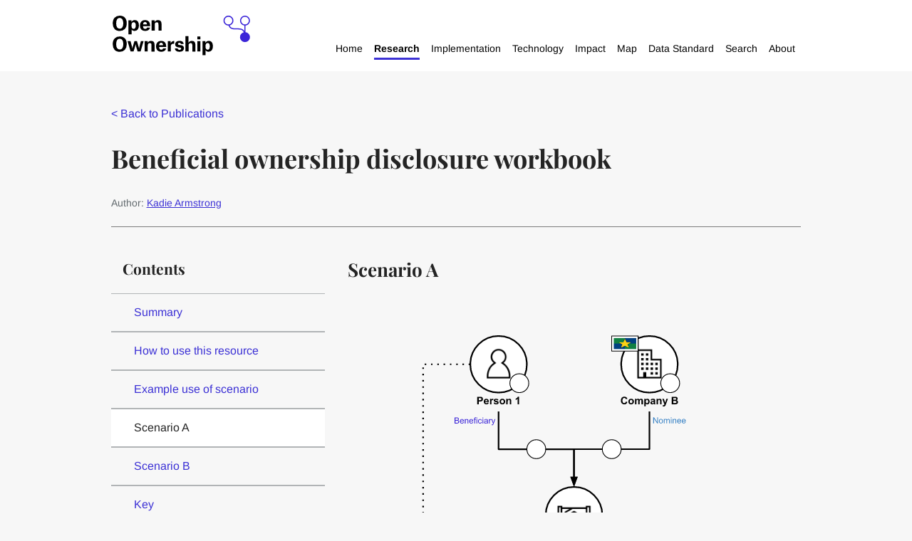

--- FILE ---
content_type: text/html; charset=utf-8
request_url: https://www.openownership.org/en/publications/beneficial-ownership-disclosure-workbook/scenario-a/
body_size: 39398
content:



<!DOCTYPE html>
<!--[if lt IE 7]>      <html class="no-js lt-ie9 lt-ie8 lt-ie7" lang="en"> <![endif]-->
<!--[if IE 7]>         <html class="no-js lt-ie9 lt-ie8" lang="en"> <![endif]-->
<!--[if IE 8]>         <html class="no-js lt-ie9" lang="en"> <![endif]-->
<!--[if gt IE 8]><!--> <html class="no-js" lang="en"> <!--<![endif]-->
    <head>
        
<meta charset="utf-8" />
<meta http-equiv="X-UA-Compatible" content="IE=edge" />
<meta name="viewport" content="width=device-width, initial-scale=1, maximum-scale=5" />

<title>Scenario A | openownership.org</title>

<meta name="description" content="NarrativePerson 1 indirectly controls 40% of the declaring company&amp;#x27;s shares (and attached voting rights). This indirect control is via a shareholding agreement by which a nominee, Company B,..." />

<meta property="og:title" content="Scenario A" />
<meta property="og:description" content="NarrativePerson 1 indirectly controls 40% of the declaring company&amp;#x27;s shares (and attached voting rights). This indirect control is via a shareholding agreement by which a nominee, Company B,...">
<meta property="og:site_name" content="openownership.org">
<meta property="og:type" content="website">
<meta property="og:url" content="https://www.openownership.org/en/publications/beneficial-ownership-disclosure-workbook/scenario-a/">

<meta property="og:image" content="https://oo.hacdn.io/media/images/New_logo.2e16d0ba.fill-1200x630.png" />
<meta property="og:image:width" content="1200" />
<meta property="og:image:height" content="630" />
<meta property="og:image:type" content="image/jpeg">
<meta property="og:image:url" content="https://oo.hacdn.io/media/images/New_logo.2e16d0ba.fill-1200x630.png" />
<meta property="og:image:secure_url" content="https://oo.hacdn.io/media/images/New_logo.2e16d0ba.fill-1200x630.png" />



<meta name="twitter:title" content="Scenario A" />
<meta name="twitter:description" content="NarrativePerson 1 indirectly controls 40% of the declaring company&amp;#x27;s shares (and attached voting rights). This indirect control is via a shareholding agreement by which a nominee, Company B,..." />
<meta name="twitter:card" content="summary_large_image" />
<meta name="twitter:site" content="https://www.openownership.org/en/publications/beneficial-ownership-disclosure-workbook/scenario-a/" /><meta name="twitter:creator" content="https://twitter.com/openownership" />
<meta name="twitter:image:src" content="https://oo.hacdn.io/media/images/New_logo.2e16d0ba.fill-1200x630.png" />
<meta name="twitter:image:width" content="1200" />
<meta name="twitter:image:height" content="630" />



<link rel="shortcut icon" href="/static/images/favicons/favicon.5c08aa4aa694.ico">
<link rel="apple-touch-icon" sizes="180x180" href="/static/images/favicons/apple-touch-icon.58e3156eab33.png">
<link rel="icon" type="image/png" href="/static/images/favicons/favicon-32x32.7ceabe7e6d6a.png" sizes="32x32">
<link rel="icon" type="image/png" href="/static/images/favicons/favicon-16x16.8405c8eb9ab2.png" sizes="16x16">
<link rel="manifest" href="/static/images/favicons/site.e5acd0310e8e.webmanifest">
<link rel="mask-icon" href="/static/images/favicons/safari-pinned-tab.af920945bb31.svg" color="#312783">
<meta name="apple-mobile-web-app-title" content="openownership.org">
<meta name="application-name" content="openownership.org">
<meta name="msapplication-TileColor" content="#ffffff">
<meta name="msapplication-config" content="/static/images/favicons/browserconfig.e4e40b0c82d2.xml">
<meta name="theme-color" content="#ffffff">
        


        
            <script defer data-domain="openownership.org" src="https://plausible.io/js/script.file-downloads.js"></script>
        



        <link rel="stylesheet" type="text/css" href="/static/css/main.min.60f1394fd709.css"><meta name="csrf-token" content="shIJA993UjSNoT4t1m7ml4lYjyH1wfMnfnyyg6orYYaElris4hlCQrHwHJDArXFl">

    </head>
    <body class="">
        

        
            


<div class="navbar">
    <div class="contained-width navbar__wrapper">

        <a href="/" class="navbar__logo" aria-label="Open Ownership Homepage">
            <svg aria-hidden="true" xmlns="http://www.w3.org/2000/svg" viewBox="0 0 669 198"><defs><style>.cls-1{fill:#3b25d8;}</style></defs><g id="Wordmark"><path d="M0,37.43q.29-18,9.45-27.69T34.12,0Q50.19.09,59.17,9.64t9.07,27.79Q68.06,55.39,59,65T34.12,74.86Q17.77,74.77,9,65.12T0,37.43M34.12,63.52A14.69,14.69,0,0,0,47,56.9q4.44-6.52,4.53-19.47-.09-12.94-4.82-19.66a14.87,14.87,0,0,0-12.57-6.62,14.45,14.45,0,0,0-12.76,6.62q-4.44,6.53-4.54,19.66T21.27,57q4.35,6.51,12.85,6.52"/><path d="M76.8,22.68H91.26v8.23h.19a17.71,17.71,0,0,1,5.76-6.43,19,19,0,0,1,10.21-2.93A18.33,18.33,0,0,1,122,27.69q5.56,6.24,5.76,20.14-.09,12.75-5.95,19.75t-15.79,7a16.89,16.89,0,0,1-8.88-2.27,13,13,0,0,1-5-5.3h-.29V91.12h-15ZM91.64,50.76a17.26,17.26,0,0,0,2.55,9.83,9.09,9.09,0,0,0,7.84,4,8.55,8.55,0,0,0,7.66-4.16q2.75-4.26,2.74-12.38t-2.55-12.1q-2.55-4.07-7.94-4.07a9.33,9.33,0,0,0-7.37,3.59Q91.74,39,91.64,45.27Z"/><path d="M181.69,58.6a17,17,0,0,1-7.47,11.72q-6.15,4.26-16.54,4.35-12.28-.19-18.62-7.28t-6.43-19.47q.09-11.81,6.62-19.09t18.62-7.37q12.75.28,18.52,7.46t5.77,18.62v4H147.75q.48,6.81,3.12,9.93a8.87,8.87,0,0,0,7.28,3.12q4.35-.09,6.24-1.89a7.65,7.65,0,0,0,2.55-4.07ZM166.85,42.25a16.29,16.29,0,0,0-2.56-8.41,7.4,7.4,0,0,0-6.42-3,8.48,8.48,0,0,0-7.09,3.12c-1.64,2.08-2.65,5.08-3,9h19.1Z"/><path d="M222.93,43.76a36.09,36.09,0,0,0-.28-4.82,8.37,8.37,0,0,0-1.23-3.59,5.79,5.79,0,0,0-2.74-2.17,8.7,8.7,0,0,0-3.78-.76q-5,0-7.66,3t-2.55,8.6v29.3h-15V22.69h14.46V31h.19a17.11,17.11,0,0,1,6-6.61q4-2.66,10.49-2.74,9.08,0,13.14,4.72T238,40.45v32.9h-15Z"/><path d="M0,138.92q.29-18,9.48-27.76t24.73-9.77q16.11.1,25.12,9.67t9.1,27.86q-.2,18-9.29,27.68t-24.93,9.86Q17.82,176.35,9,166.69T0,138.92m34.21,26.16a14.72,14.72,0,0,0,12.89-6.63q4.45-6.54,4.55-19.53-.09-13-4.83-19.71a14.92,14.92,0,0,0-12.61-6.63,14.48,14.48,0,0,0-12.79,6.63q-4.46,6.54-4.55,19.71t4.45,19.62q4.37,6.54,12.89,6.54"/><path d="M72.35,124.14h14.5l6.73,25.59c.63,2.72,1.11,5.15,1.42,7.3s.48,3.28.48,3.41h.28c0-.13.25-1.26.76-3.41s1-4.55,1.8-7.21l7.58-25.68h12.23l7.58,25.68q1.14,4,1.8,7.21c.44,2.15.66,3.28.66,3.41h.38c0-.13.19-1.26.57-3.41s.92-4.55,1.61-7.21l6.64-25.68h13.17l-14.69,50.8h-14.5l-6.16-20.19q-1.43-5-2.46-9.95t-1-5.4h-.19q-.09.38-1.13,5.4t-2.66,9.95l-6.25,20.19H87.14Z"/><path d="M189,145.27a36.15,36.15,0,0,0-.28-4.83,8.42,8.42,0,0,0-1.23-3.6,5.84,5.84,0,0,0-2.75-2.18,8.78,8.78,0,0,0-3.79-.76q-5,0-7.68,3c-1.7,2-2.56,4.9-2.56,8.63v29.38H155.59v-50.8h14.5v8.34h.19a17.19,17.19,0,0,1,6-6.63q4-2.66,10.52-2.75,9.1,0,13.18,4.74T204,142v33H189Z"/><path d="M260.11,160.15a17,17,0,0,1-7.49,11.76q-6.15,4.26-16.58,4.36-12.33-.2-18.67-7.3t-6.45-19.53q.09-11.83,6.64-19.14t18.67-7.39q12.79.28,18.57,7.48t5.79,18.68v4h-34.5q.47,6.82,3.12,9.95a8.92,8.92,0,0,0,7.3,3.13c2.91-.07,5-.7,6.26-1.9a7.7,7.7,0,0,0,2.56-4.08Zm-14.88-16.39a16.22,16.22,0,0,0-2.56-8.44,7.42,7.42,0,0,0-6.44-3,8.5,8.5,0,0,0-7.11,3.13c-1.64,2.08-2.66,5.08-3,9h19.14Z"/><path d="M268.11,124.14h14.22v10.71h.19a17.05,17.05,0,0,1,6.91-8.63,18.23,18.23,0,0,1,9.86-2.93h.85v13.64h-2.65q-6.92-.09-10.61,2.75t-3.79,10.14v25.12h-15Z"/><path d="M332.62,138.26a5.87,5.87,0,0,0-2-4.07A9.52,9.52,0,0,0,320,134a4.57,4.57,0,0,0-1.8,3.79,4.62,4.62,0,0,0,1.32,3.41,8.61,8.61,0,0,0,4.55,1.71l8.63,1.13q7,.86,10.8,4.46T347.41,159q-.2,8.52-6.16,12.89t-15.93,4.45q-11.28-.2-16.58-4.74a15.43,15.43,0,0,1-5.69-11.46h13.84A6.49,6.49,0,0,0,319,164.8q2,1.8,6.45,1.89a10.66,10.66,0,0,0,5.88-1.42,5,5,0,0,0,2.18-4.17,4.28,4.28,0,0,0-1.24-3.5q-1.32-1.23-4.83-1.71l-8.15-1.14q-7.11-.94-11-4.64t-3.89-10.52a15.43,15.43,0,0,1,5.12-11.66q5.12-4.83,15.92-5,9.94.09,15,4.36a15,15,0,0,1,5.5,11Z"/><path d="M388,145.18a36.15,36.15,0,0,0-.28-4.83,8.3,8.3,0,0,0-1.23-3.51,5.84,5.84,0,0,0-2.75-2.18,8.78,8.78,0,0,0-3.79-.76q-5,0-7.68,3c-1.71,2-2.56,4.9-2.56,8.63v29.38H354.59V100.26h15.07v32h.19a16.26,16.26,0,0,1,5.69-6.35,18.1,18.1,0,0,1,10.23-2.84q9.11,0,13.18,4.74T403,142v33H388Z"/><path d="M412.47,101.68h15.26v13.65H412.47Zm.09,22.46h15.07v50.8H412.56Z"/><path d="M437.58,124.14h14.5v8.25h.19a17.74,17.74,0,0,1,5.78-6.45A19,19,0,0,1,468.28,123a18.39,18.39,0,0,1,14.6,6.16q5.6,6.26,5.78,20.19-.09,12.79-6,19.81t-15.83,7A16.91,16.91,0,0,1,458,173.9a13,13,0,0,1-5-5.31h-.28v24.17H437.58Zm14.88,28.15a17.29,17.29,0,0,0,2.56,9.86,9.12,9.12,0,0,0,7.86,4,8.56,8.56,0,0,0,7.68-4.17c1.83-2.85,2.75-7,2.75-12.42s-.86-9.41-2.56-12.13-4.36-4.08-8-4.08a9.39,9.39,0,0,0-7.4,3.6q-2.83,3.51-2.93,9.86Z"/></g><path id="Emblem" class="cls-1" d="M647.5,80.77V48.23a24.19,24.19,0,1,0-5.37,0V75.66a23.71,23.71,0,0,0-7.29-8.32c-7.9-5.53-18.3-5.53-30.34-5.53-11.13,0-20.75,0-27.25-4.55a20.27,20.27,0,0,1-7.08-9.63,24.23,24.23,0,1,0-6,.74h.52c2.07,5.94,5.17,10.28,9.45,13.28,7.9,5.53,18.3,5.53,30.34,5.53,11.13,0,20.75,0,27.25,4.55a20.34,20.34,0,0,1,7.09,9.63,24.19,24.19,0,1,0,8.66-.6M545.38,24.19A18.81,18.81,0,1,1,564.19,43a18.83,18.83,0,0,1-18.81-18.81m80.62,0A18.82,18.82,0,1,1,644.81,43,18.84,18.84,0,0,1,626,24.19"/></svg>
        </a>

        <div class="navbar__navigations-container">

            <button class="mobile-only navigation__toggle" aria-expanded="false" aria-label="Open navigation menu">
                Menu <svg aria-hidden="true" width="11px" height="7px" viewBox="0 0 11 7" version="1.1" xmlns="http://www.w3.org/2000/svg" xmlns:xlink="http://www.w3.org/1999/xlink">
    <g stroke="none" stroke-width="1" fill="none" fill-rule="evenodd">
        <g transform="translate(-241.000000, -28.000000)" fill="#242424">
            <g transform="translate(195.000000, 22.000000)">
                <g transform="translate(44.000000, 2.000000)">
                    <polygon transform="translate(7.500000, 7.500000) rotate(90.000000) translate(-7.500000, -7.500000) " points="4.5 7.64160427 10.5 13 10.5 2"></polygon>
                </g>
            </g>
        </g>
    </g>
</svg>
            </button>

            <nav class="navbar__main-navigation --hidden" aria-label="Main navigation">
                <ul class="navigation__level-one">

                    

                    
                        
                            
                            
                            <li class="navigation__level-one__item --no-submenu">
                                <a href="/">Home</a>
                            </li>
                        
                    
                        
                            

                            
                            <li class="navigation__level-one__item --has-submenu">
                                <a href="/research/" aria-current="page">Research</a>

                                <button aria-expanded="false" class="navigation__subnav-button --level-one">
                                    <?xml version="1.0" encoding="UTF-8"?>
<svg class="expand-icon" aria-hidden="true" width="15px" height="15px" viewBox="0 0 15 15" version="1.1" xmlns="http://www.w3.org/2000/svg" xmlns:xlink="http://www.w3.org/1999/xlink">
    <g stroke="none" stroke-width="1" fill="none" fill-rule="evenodd">
        <polygon fill="#3C31D5" points="5.98819586 8.99194336 1.24329023e-12 8.99194336 1.24329023e-12 6.24298791 5.98819586 6.24298791 5.98819586 0.0292663672 8.94371958 0.0292663672 8.94371958 6.24298791 15 6.24298791 15 8.99194336 8.94371958 8.99194336 8.94371958 15 5.98819586 15"></polygon>
    </g>
</svg>
                                    <svg class="collapse-icon" aria-hidden="true" width="15px" height="15px" viewBox="0 0 15 15" version="1.1" xmlns="http://www.w3.org/2000/svg" xmlns:xlink="http://www.w3.org/1999/xlink">
    <g stroke="none" stroke-width="1" fill="none" fill-rule="evenodd">
        <polygon id="-" fill="#3C31D5" points="0 9 0 6 15 6 15 9"></polygon>
    </g>
</svg>
                                    <span class="sr-only">Expand Research menu.</span>
                                </button>
                        
                                <ul class="navigation__level-two subnav--hidden">
                                    
                                        
                                        
                                        <li class="navigation__level-two__item --no-submenu">
                                            <a href="/publications/">Publications</a>
                                        
                                            
                                        </li>

                                    
                                        
                                        
                                        <li class="navigation__level-two__item --no-submenu">
                                            <a href="/publication-categories/research-reports/">Reports</a>
                                        
                                            
                                        </li>

                                    
                                        
                                        
                                        <li class="navigation__level-two__item --no-submenu">
                                            <a href="/publication-categories/briefings/">Briefings</a>
                                        
                                            
                                        </li>

                                    
                                        
                                        
                                        <li class="navigation__level-two__item --no-submenu">
                                            <a href="/publication-categories/guidance/">Guidance</a>
                                        
                                            
                                        </li>

                                    
                                        
                                        
                                        <li class="navigation__level-two__item --no-submenu">
                                            <a href="/publication-categories/consultations/">Consultations</a>
                                        
                                            
                                        </li>

                                    
                                        
                                        
                                        <li class="navigation__level-two__item ">
                                            <a href="/publication-categories/">Other publication categories</a>
                                        
                                            
                                                

                                                <button aria-expanded="false" class="navigation__subnav-button --level-two">
                                                    <?xml version="1.0" encoding="UTF-8"?>
<svg class="expand-icon" aria-hidden="true" width="15px" height="15px" viewBox="0 0 15 15" version="1.1" xmlns="http://www.w3.org/2000/svg" xmlns:xlink="http://www.w3.org/1999/xlink">
    <g stroke="none" stroke-width="1" fill="none" fill-rule="evenodd">
        <polygon fill="#3C31D5" points="5.98819586 8.99194336 1.24329023e-12 8.99194336 1.24329023e-12 6.24298791 5.98819586 6.24298791 5.98819586 0.0292663672 8.94371958 0.0292663672 8.94371958 6.24298791 15 6.24298791 15 8.99194336 8.94371958 8.99194336 8.94371958 15 5.98819586 15"></polygon>
    </g>
</svg>
                                                    <svg class="collapse-icon" aria-hidden="true" width="15px" height="15px" viewBox="0 0 15 15" version="1.1" xmlns="http://www.w3.org/2000/svg" xmlns:xlink="http://www.w3.org/1999/xlink">
    <g stroke="none" stroke-width="1" fill="none" fill-rule="evenodd">
        <polygon id="-" fill="#3C31D5" points="0 9 0 6 15 6 15 9"></polygon>
    </g>
</svg>
                                                    <span class="sr-only">Expand Other publication categories menu.</span>
                                                </button>

                                                <ul class="navigation__level-three --has-submenu subnav--hidden">
                                                    
                                                        
                                                        <li class="navigation__level-three__item">
                                                            <a href="/news/">News</a>
                                                        </li>
                                                    
                                                        
                                                        <li class="navigation__level-three__item">
                                                            <a href="/blog/">Blog</a>
                                                        </li>
                                                    
                                                        
                                                        <li class="navigation__level-three__item">
                                                            <a href="/publication-categories/emerging-thinking/">Emerging thinking</a>
                                                        </li>
                                                    
                                                        
                                                        <li class="navigation__level-three__item">
                                                            <a href="/publication-categories/videos/">Videos</a>
                                                        </li>
                                                    
                                                        
                                                        <li class="navigation__level-three__item">
                                                            <a href="/publication-categories/">Full list</a>
                                                        </li>
                                                    
                                                </ul>
                                            
                                        </li>

                                    
                                        
                                        
                                        <li class="navigation__level-two__item ">
                                            <a href="/topics/">Topics</a>
                                        
                                            
                                                

                                                <button aria-expanded="false" class="navigation__subnav-button --level-two">
                                                    <?xml version="1.0" encoding="UTF-8"?>
<svg class="expand-icon" aria-hidden="true" width="15px" height="15px" viewBox="0 0 15 15" version="1.1" xmlns="http://www.w3.org/2000/svg" xmlns:xlink="http://www.w3.org/1999/xlink">
    <g stroke="none" stroke-width="1" fill="none" fill-rule="evenodd">
        <polygon fill="#3C31D5" points="5.98819586 8.99194336 1.24329023e-12 8.99194336 1.24329023e-12 6.24298791 5.98819586 6.24298791 5.98819586 0.0292663672 8.94371958 0.0292663672 8.94371958 6.24298791 15 6.24298791 15 8.99194336 8.94371958 8.99194336 8.94371958 15 5.98819586 15"></polygon>
    </g>
</svg>
                                                    <svg class="collapse-icon" aria-hidden="true" width="15px" height="15px" viewBox="0 0 15 15" version="1.1" xmlns="http://www.w3.org/2000/svg" xmlns:xlink="http://www.w3.org/1999/xlink">
    <g stroke="none" stroke-width="1" fill="none" fill-rule="evenodd">
        <polygon id="-" fill="#3C31D5" points="0 9 0 6 15 6 15 9"></polygon>
    </g>
</svg>
                                                    <span class="sr-only">Expand Topics menu.</span>
                                                </button>

                                                <ul class="navigation__level-three --has-submenu subnav--hidden">
                                                    
                                                        
                                                        <li class="navigation__level-three__item">
                                                            <a href="/topics/financial-action-task-force-fatf/">Financial Action Task Force</a>
                                                        </li>
                                                    
                                                        
                                                        <li class="navigation__level-three__item">
                                                            <a href="/topics/opening-extractives/">Opening Extractives</a>
                                                        </li>
                                                    
                                                        
                                                        <li class="navigation__level-three__item">
                                                            <a href="/topics/procurement/">Procurement</a>
                                                        </li>
                                                    
                                                        
                                                        <li class="navigation__level-three__item">
                                                            <a href="/topics/tax/">Tax</a>
                                                        </li>
                                                    
                                                        
                                                        <li class="navigation__level-three__item">
                                                            <a href="/topics/trusts-and-legal-arrangements/">Trusts and legal arrangements</a>
                                                        </li>
                                                    
                                                        
                                                        <li class="navigation__level-three__item">
                                                            <a href="/topics/united-nations-convention-against-corruption-uncac/">United Nations Convention against Corruption (UNCAC)</a>
                                                        </li>
                                                    
                                                        
                                                        <li class="navigation__level-three__item">
                                                            <a href="/topics/private-sector/">Private sector</a>
                                                        </li>
                                                    
                                                </ul>
                                            
                                        </li>

                                    
                                </ul>
                            </li>

                        
                    
                        
                            

                            
                            <li class="navigation__level-one__item --has-submenu">
                                <a href="/implementation/">Implementation</a>

                                <button aria-expanded="false" class="navigation__subnav-button --level-one">
                                    <?xml version="1.0" encoding="UTF-8"?>
<svg class="expand-icon" aria-hidden="true" width="15px" height="15px" viewBox="0 0 15 15" version="1.1" xmlns="http://www.w3.org/2000/svg" xmlns:xlink="http://www.w3.org/1999/xlink">
    <g stroke="none" stroke-width="1" fill="none" fill-rule="evenodd">
        <polygon fill="#3C31D5" points="5.98819586 8.99194336 1.24329023e-12 8.99194336 1.24329023e-12 6.24298791 5.98819586 6.24298791 5.98819586 0.0292663672 8.94371958 0.0292663672 8.94371958 6.24298791 15 6.24298791 15 8.99194336 8.94371958 8.99194336 8.94371958 15 5.98819586 15"></polygon>
    </g>
</svg>
                                    <svg class="collapse-icon" aria-hidden="true" width="15px" height="15px" viewBox="0 0 15 15" version="1.1" xmlns="http://www.w3.org/2000/svg" xmlns:xlink="http://www.w3.org/1999/xlink">
    <g stroke="none" stroke-width="1" fill="none" fill-rule="evenodd">
        <polygon id="-" fill="#3C31D5" points="0 9 0 6 15 6 15 9"></polygon>
    </g>
</svg>
                                    <span class="sr-only">Expand Implementation menu.</span>
                                </button>
                        
                                <ul class="navigation__level-two subnav--hidden">
                                    
                                        
                                        
                                        <li class="navigation__level-two__item ">
                                            <a href="/principles/">Open Ownership Principles</a>
                                        
                                            
                                                

                                                <button aria-expanded="false" class="navigation__subnav-button --level-two">
                                                    <?xml version="1.0" encoding="UTF-8"?>
<svg class="expand-icon" aria-hidden="true" width="15px" height="15px" viewBox="0 0 15 15" version="1.1" xmlns="http://www.w3.org/2000/svg" xmlns:xlink="http://www.w3.org/1999/xlink">
    <g stroke="none" stroke-width="1" fill="none" fill-rule="evenodd">
        <polygon fill="#3C31D5" points="5.98819586 8.99194336 1.24329023e-12 8.99194336 1.24329023e-12 6.24298791 5.98819586 6.24298791 5.98819586 0.0292663672 8.94371958 0.0292663672 8.94371958 6.24298791 15 6.24298791 15 8.99194336 8.94371958 8.99194336 8.94371958 15 5.98819586 15"></polygon>
    </g>
</svg>
                                                    <svg class="collapse-icon" aria-hidden="true" width="15px" height="15px" viewBox="0 0 15 15" version="1.1" xmlns="http://www.w3.org/2000/svg" xmlns:xlink="http://www.w3.org/1999/xlink">
    <g stroke="none" stroke-width="1" fill="none" fill-rule="evenodd">
        <polygon id="-" fill="#3C31D5" points="0 9 0 6 15 6 15 9"></polygon>
    </g>
</svg>
                                                    <span class="sr-only">Expand Open Ownership Principles menu.</span>
                                                </button>

                                                <ul class="navigation__level-three --has-submenu subnav--hidden">
                                                    
                                                        
                                                        <li class="navigation__level-three__item">
                                                            <a href="/principles/definition/">Definition</a>
                                                        </li>
                                                    
                                                        
                                                        <li class="navigation__level-three__item">
                                                            <a href="/principles/coverage/">Coverage</a>
                                                        </li>
                                                    
                                                        
                                                        <li class="navigation__level-three__item">
                                                            <a href="/principles/detail/">Detail</a>
                                                        </li>
                                                    
                                                        
                                                        <li class="navigation__level-three__item">
                                                            <a href="/principles/central-register/">Central register</a>
                                                        </li>
                                                    
                                                        
                                                        <li class="navigation__level-three__item">
                                                            <a href="/principles/access/">Access</a>
                                                        </li>
                                                    
                                                        
                                                        <li class="navigation__level-three__item">
                                                            <a href="/principles/structured-data/">Structured data</a>
                                                        </li>
                                                    
                                                        
                                                        <li class="navigation__level-three__item">
                                                            <a href="/principles/verification/">Verification</a>
                                                        </li>
                                                    
                                                        
                                                        <li class="navigation__level-three__item">
                                                            <a href="/principles/up-to-date-and-historical-records/">Up-to-date and historical records</a>
                                                        </li>
                                                    
                                                        
                                                        <li class="navigation__level-three__item">
                                                            <a href="/principles/sanctions-and-enforcement/">Sanctions and enforcement</a>
                                                        </li>
                                                    
                                                </ul>
                                            
                                        </li>

                                    
                                        
                                        
                                        <li class="navigation__level-two__item --no-submenu">
                                            <a href="/publications/guide-to-implementing-beneficial-ownership-transparency/">Implementation guide</a>
                                        
                                            
                                        </li>

                                    
                                        
                                        
                                        <li class="navigation__level-two__item ">
                                            <a href="/implementation/">Implementation tools</a>
                                        
                                            
                                                

                                                <button aria-expanded="false" class="navigation__subnav-button --level-two">
                                                    <?xml version="1.0" encoding="UTF-8"?>
<svg class="expand-icon" aria-hidden="true" width="15px" height="15px" viewBox="0 0 15 15" version="1.1" xmlns="http://www.w3.org/2000/svg" xmlns:xlink="http://www.w3.org/1999/xlink">
    <g stroke="none" stroke-width="1" fill="none" fill-rule="evenodd">
        <polygon fill="#3C31D5" points="5.98819586 8.99194336 1.24329023e-12 8.99194336 1.24329023e-12 6.24298791 5.98819586 6.24298791 5.98819586 0.0292663672 8.94371958 0.0292663672 8.94371958 6.24298791 15 6.24298791 15 8.99194336 8.94371958 8.99194336 8.94371958 15 5.98819586 15"></polygon>
    </g>
</svg>
                                                    <svg class="collapse-icon" aria-hidden="true" width="15px" height="15px" viewBox="0 0 15 15" version="1.1" xmlns="http://www.w3.org/2000/svg" xmlns:xlink="http://www.w3.org/1999/xlink">
    <g stroke="none" stroke-width="1" fill="none" fill-rule="evenodd">
        <polygon id="-" fill="#3C31D5" points="0 9 0 6 15 6 15 9"></polygon>
    </g>
</svg>
                                                    <span class="sr-only">Expand Implementation tools menu.</span>
                                                </button>

                                                <ul class="navigation__level-three --has-submenu subnav--hidden">
                                                    
                                                        
                                                        <li class="navigation__level-three__item">
                                                            <a href="/publications/beneficial-ownership-disclosure-workbook/">Beneficial ownership disclosure workbook</a>
                                                        </li>
                                                    
                                                        
                                                        <li class="navigation__level-three__item">
                                                            <a href="/publication-categories/sample-forms/">Sample data collection forms</a>
                                                        </li>
                                                    
                                                        
                                                        <li class="navigation__level-three__item">
                                                            <a href="/implementation/beneficial-ownership-glossary/">Glossary</a>
                                                        </li>
                                                    
                                                </ul>
                                            
                                        </li>

                                    
                                </ul>
                            </li>

                        
                    
                        
                            

                            
                            <li class="navigation__level-one__item --has-submenu">
                                <a href="/technology/">Technology</a>

                                <button aria-expanded="false" class="navigation__subnav-button --level-one">
                                    <?xml version="1.0" encoding="UTF-8"?>
<svg class="expand-icon" aria-hidden="true" width="15px" height="15px" viewBox="0 0 15 15" version="1.1" xmlns="http://www.w3.org/2000/svg" xmlns:xlink="http://www.w3.org/1999/xlink">
    <g stroke="none" stroke-width="1" fill="none" fill-rule="evenodd">
        <polygon fill="#3C31D5" points="5.98819586 8.99194336 1.24329023e-12 8.99194336 1.24329023e-12 6.24298791 5.98819586 6.24298791 5.98819586 0.0292663672 8.94371958 0.0292663672 8.94371958 6.24298791 15 6.24298791 15 8.99194336 8.94371958 8.99194336 8.94371958 15 5.98819586 15"></polygon>
    </g>
</svg>
                                    <svg class="collapse-icon" aria-hidden="true" width="15px" height="15px" viewBox="0 0 15 15" version="1.1" xmlns="http://www.w3.org/2000/svg" xmlns:xlink="http://www.w3.org/1999/xlink">
    <g stroke="none" stroke-width="1" fill="none" fill-rule="evenodd">
        <polygon id="-" fill="#3C31D5" points="0 9 0 6 15 6 15 9"></polygon>
    </g>
</svg>
                                    <span class="sr-only">Expand Technology menu.</span>
                                </button>
                        
                                <ul class="navigation__level-two subnav--hidden">
                                    
                                        
                                        
                                        <li class="navigation__level-two__item --no-submenu">
                                            <a href="/topics/beneficial-ownership-data-standard/">Beneficial Ownership Data Standard</a>
                                        
                                            
                                        </li>

                                    
                                        
                                        
                                        <li class="navigation__level-two__item --no-submenu">
                                            <a href="/publication-categories/technical-guidance/">Technical guidance</a>
                                        
                                            
                                        </li>

                                    
                                        
                                        
                                        <li class="navigation__level-two__item ">
                                            <a href="/publication-categories/tools/">Technology tools</a>
                                        
                                            
                                                

                                                <button aria-expanded="false" class="navigation__subnav-button --level-two">
                                                    <?xml version="1.0" encoding="UTF-8"?>
<svg class="expand-icon" aria-hidden="true" width="15px" height="15px" viewBox="0 0 15 15" version="1.1" xmlns="http://www.w3.org/2000/svg" xmlns:xlink="http://www.w3.org/1999/xlink">
    <g stroke="none" stroke-width="1" fill="none" fill-rule="evenodd">
        <polygon fill="#3C31D5" points="5.98819586 8.99194336 1.24329023e-12 8.99194336 1.24329023e-12 6.24298791 5.98819586 6.24298791 5.98819586 0.0292663672 8.94371958 0.0292663672 8.94371958 6.24298791 15 6.24298791 15 8.99194336 8.94371958 8.99194336 8.94371958 15 5.98819586 15"></polygon>
    </g>
</svg>
                                                    <svg class="collapse-icon" aria-hidden="true" width="15px" height="15px" viewBox="0 0 15 15" version="1.1" xmlns="http://www.w3.org/2000/svg" xmlns:xlink="http://www.w3.org/1999/xlink">
    <g stroke="none" stroke-width="1" fill="none" fill-rule="evenodd">
        <polygon id="-" fill="#3C31D5" points="0 9 0 6 15 6 15 9"></polygon>
    </g>
</svg>
                                                    <span class="sr-only">Expand Technology tools menu.</span>
                                                </button>

                                                <ul class="navigation__level-three --has-submenu subnav--hidden">
                                                    
                                                        
                                                        <li class="navigation__level-three__item">
                                                            <a href="/publications/analysis-notebooks-and-dashboards-for-beneficial-ownership-data-standard-bods-data/">Data analysis notebook and dashboards</a>
                                                        </li>
                                                    
                                                        
                                                        <li class="navigation__level-three__item">
                                                            <a href="/publications/beneficial-ownership-data-analysis-tools/">Data analysis tools</a>
                                                        </li>
                                                    
                                                        
                                                        <li class="navigation__level-three__item">
                                                            <a href="/publications/beneficial-ownership-data-standard-data-review-tool/">Data review tool</a>
                                                        </li>
                                                    
                                                        
                                                        <li class="navigation__level-three__item">
                                                            <a href="https://github.com/openownership/data-standard/projects/4">Data standard feature tracker</a>
                                                        </li>
                                                    
                                                        
                                                        <li class="navigation__level-three__item">
                                                            <a href="/publications/beneficial-ownership-data-standard-generator/">BODS data generator</a>
                                                        </li>
                                                    
                                                        
                                                        <li class="navigation__level-three__item">
                                                            <a href="/publications/beneficial-ownership-data-standard-visualisation-library/">Data visualisation library</a>
                                                        </li>
                                                    
                                                        
                                                        <li class="navigation__level-three__item">
                                                            <a href="/publications/rdf-vocabulary-for-the-beneficial-ownership-data-standard/">RDF vocabulary for beneficial ownership data</a>
                                                        </li>
                                                    
                                                        
                                                        <li class="navigation__level-three__item">
                                                            <a href="/topics/bods-showcase/">BODS showcase</a>
                                                        </li>
                                                    
                                                        
                                                        <li class="navigation__level-three__item">
                                                            <a href="https://www.openownership.org/en/publication-categories/videos/">Technology showcases</a>
                                                        </li>
                                                    
                                                </ul>
                                            
                                        </li>

                                    
                                </ul>
                            </li>

                        
                    
                        
                            

                            
                            <li class="navigation__level-one__item --has-submenu">
                                <a href="/impact/">Impact</a>

                                <button aria-expanded="false" class="navigation__subnav-button --level-one">
                                    <?xml version="1.0" encoding="UTF-8"?>
<svg class="expand-icon" aria-hidden="true" width="15px" height="15px" viewBox="0 0 15 15" version="1.1" xmlns="http://www.w3.org/2000/svg" xmlns:xlink="http://www.w3.org/1999/xlink">
    <g stroke="none" stroke-width="1" fill="none" fill-rule="evenodd">
        <polygon fill="#3C31D5" points="5.98819586 8.99194336 1.24329023e-12 8.99194336 1.24329023e-12 6.24298791 5.98819586 6.24298791 5.98819586 0.0292663672 8.94371958 0.0292663672 8.94371958 6.24298791 15 6.24298791 15 8.99194336 8.94371958 8.99194336 8.94371958 15 5.98819586 15"></polygon>
    </g>
</svg>
                                    <svg class="collapse-icon" aria-hidden="true" width="15px" height="15px" viewBox="0 0 15 15" version="1.1" xmlns="http://www.w3.org/2000/svg" xmlns:xlink="http://www.w3.org/1999/xlink">
    <g stroke="none" stroke-width="1" fill="none" fill-rule="evenodd">
        <polygon id="-" fill="#3C31D5" points="0 9 0 6 15 6 15 9"></polygon>
    </g>
</svg>
                                    <span class="sr-only">Expand Impact menu.</span>
                                </button>
                        
                                <ul class="navigation__level-two subnav--hidden">
                                    
                                        
                                        
                                        <li class="navigation__level-two__item --no-submenu">
                                            <a href="/map/">Map</a>
                                        
                                            
                                        </li>

                                    
                                        
                                        
                                        <li class="navigation__level-two__item --no-submenu">
                                            <a href="/publication-categories/case-studies/">Case studies</a>
                                        
                                            
                                        </li>

                                    
                                        
                                        
                                        <li class="navigation__level-two__item --no-submenu">
                                            <a href="/impact/a-globally-recognised-data--exchange-standard/">A globally recognised data standard</a>
                                        
                                            
                                        </li>

                                    
                                </ul>
                            </li>

                        
                    
                        
                            
                            
                            <li class="navigation__level-one__item --no-submenu">
                                <a href="/map/">Map</a>
                            </li>
                        
                    
                        
                            
                            
                            <li class="navigation__level-one__item --no-submenu">
                                <a href="/topics/beneficial-ownership-data-standard/">Data Standard</a>
                            </li>
                        
                    
                        
                            
                            
                            <li class="navigation__level-one__item --no-submenu">
                                <a href="/search/">Search</a>
                            </li>
                        
                    
                        
                            

                            
                            <li class="navigation__level-one__item --has-submenu">
                                <a href="/about/">About</a>

                                <button aria-expanded="false" class="navigation__subnav-button --level-one">
                                    <?xml version="1.0" encoding="UTF-8"?>
<svg class="expand-icon" aria-hidden="true" width="15px" height="15px" viewBox="0 0 15 15" version="1.1" xmlns="http://www.w3.org/2000/svg" xmlns:xlink="http://www.w3.org/1999/xlink">
    <g stroke="none" stroke-width="1" fill="none" fill-rule="evenodd">
        <polygon fill="#3C31D5" points="5.98819586 8.99194336 1.24329023e-12 8.99194336 1.24329023e-12 6.24298791 5.98819586 6.24298791 5.98819586 0.0292663672 8.94371958 0.0292663672 8.94371958 6.24298791 15 6.24298791 15 8.99194336 8.94371958 8.99194336 8.94371958 15 5.98819586 15"></polygon>
    </g>
</svg>
                                    <svg class="collapse-icon" aria-hidden="true" width="15px" height="15px" viewBox="0 0 15 15" version="1.1" xmlns="http://www.w3.org/2000/svg" xmlns:xlink="http://www.w3.org/1999/xlink">
    <g stroke="none" stroke-width="1" fill="none" fill-rule="evenodd">
        <polygon id="-" fill="#3C31D5" points="0 9 0 6 15 6 15 9"></polygon>
    </g>
</svg>
                                    <span class="sr-only">Expand About menu.</span>
                                </button>
                        
                                <ul class="navigation__level-two subnav--hidden">
                                    
                                        
                                        
                                        <li class="navigation__level-two__item --no-submenu">
                                            <a href="/about/what-is-beneficial-ownership-transparency/">What is beneficial ownership transparency?</a>
                                        
                                            
                                        </li>

                                    
                                        
                                        
                                        <li class="navigation__level-two__item --no-submenu">
                                            <a href="/about/what-we-do/">What we do</a>
                                        
                                            
                                        </li>

                                    
                                        
                                        
                                        <li class="navigation__level-two__item --no-submenu">
                                            <a href="/about/working-with-open-ownership/">Working with us</a>
                                        
                                            
                                        </li>

                                    
                                        
                                        
                                        <li class="navigation__level-two__item --no-submenu">
                                            <a href="/about/helpdesk/">Helpdesk</a>
                                        
                                            
                                        </li>

                                    
                                        
                                        
                                        <li class="navigation__level-two__item --no-submenu">
                                            <a href="/about/team/">Team</a>
                                        
                                            
                                        </li>

                                    
                                        
                                        
                                        <li class="navigation__level-two__item --no-submenu">
                                            <a href="/about/governance/">Governance</a>
                                        
                                            
                                        </li>

                                    
                                        
                                        
                                        <li class="navigation__level-two__item --no-submenu">
                                            <a href="/about/jobs/">Jobs</a>
                                        
                                            
                                        </li>

                                    
                                        
                                        
                                        <li class="navigation__level-two__item ">
                                            <a href="/about/funding/">Funding</a>
                                        
                                            
                                                

                                                <button aria-expanded="false" class="navigation__subnav-button --level-two">
                                                    <?xml version="1.0" encoding="UTF-8"?>
<svg class="expand-icon" aria-hidden="true" width="15px" height="15px" viewBox="0 0 15 15" version="1.1" xmlns="http://www.w3.org/2000/svg" xmlns:xlink="http://www.w3.org/1999/xlink">
    <g stroke="none" stroke-width="1" fill="none" fill-rule="evenodd">
        <polygon fill="#3C31D5" points="5.98819586 8.99194336 1.24329023e-12 8.99194336 1.24329023e-12 6.24298791 5.98819586 6.24298791 5.98819586 0.0292663672 8.94371958 0.0292663672 8.94371958 6.24298791 15 6.24298791 15 8.99194336 8.94371958 8.99194336 8.94371958 15 5.98819586 15"></polygon>
    </g>
</svg>
                                                    <svg class="collapse-icon" aria-hidden="true" width="15px" height="15px" viewBox="0 0 15 15" version="1.1" xmlns="http://www.w3.org/2000/svg" xmlns:xlink="http://www.w3.org/1999/xlink">
    <g stroke="none" stroke-width="1" fill="none" fill-rule="evenodd">
        <polygon id="-" fill="#3C31D5" points="0 9 0 6 15 6 15 9"></polygon>
    </g>
</svg>
                                                    <span class="sr-only">Expand Funding menu.</span>
                                                </button>

                                                <ul class="navigation__level-three --has-submenu subnav--hidden">
                                                    
                                                        
                                                        <li class="navigation__level-three__item">
                                                            <a href="/about/who-funds-open-ownership/">Who funds Open Ownership?</a>
                                                        </li>
                                                    
                                                        
                                                        <li class="navigation__level-three__item">
                                                            <a href="/about/why-fund-open-ownership-why-we-do-the-work-we-do/">Why fund Open Ownership? Why we do the work we do</a>
                                                        </li>
                                                    
                                                        
                                                        <li class="navigation__level-three__item">
                                                            <a href="/about/joining-us-what-you-could-support-as-a-partner/">Joining us - what you could support as a partner</a>
                                                        </li>
                                                    
                                                </ul>
                                            
                                        </li>

                                    
                                </ul>
                            </li>

                        
                    
                </ul>
            </nav>
            
        </div>
    </div>
</div>
        

        
            
        

        <main>
            
            
            

	<div class="contained-width ">

		
			
				<div class="breadcrumbs">
					<a class="reverse-underline" href="/en/publications/"><span aria-hidden="true"> < </span>Back to Publications</a>
				</div>
			
		

		<article>
            <header>
                <h1 class="heading-xl">Beneficial ownership disclosure workbook</h1>

                <ul class="article-header__meta">
					

					
						
							<li class="article-header__meta-item">
								Author:
								
									<a href="/en/about/team/kadie-armstrong/">Kadie Armstrong</a>
								
							</li>
						
					

					
                    
                </ul>
            </header>
			

    <div class="aside-layout-left">
        <div class="aside-layout__menu --is-publication">
            
            
                <button id="report-contents" class="report-contents">
                    Report contents 
                    <?xml version="1.0" encoding="UTF-8"?>
<svg class="expand-icon" aria-hidden="true" width="15px" height="15px" viewBox="0 0 15 15" version="1.1" xmlns="http://www.w3.org/2000/svg" xmlns:xlink="http://www.w3.org/1999/xlink">
    <g stroke="none" stroke-width="1" fill="none" fill-rule="evenodd">
        <polygon fill="#3C31D5" points="5.98819586 8.99194336 1.24329023e-12 8.99194336 1.24329023e-12 6.24298791 5.98819586 6.24298791 5.98819586 0.0292663672 8.94371958 0.0292663672 8.94371958 6.24298791 15 6.24298791 15 8.99194336 8.94371958 8.99194336 8.94371958 15 5.98819586 15"></polygon>
    </g>
</svg>
                    <svg class="collapse-icon" aria-hidden="true" width="15px" height="15px" viewBox="0 0 15 15" version="1.1" xmlns="http://www.w3.org/2000/svg" xmlns:xlink="http://www.w3.org/1999/xlink">
    <g stroke="none" stroke-width="1" fill="none" fill-rule="evenodd">
        <polygon id="-" fill="#3C31D5" points="0 9 0 6 15 6 15 9"></polygon>
    </g>
</svg>
                </button>
            
            
                

    <div class="page-menu__container" id="page-menu">
        <h2 class="heading-m">Contents</h2>

        <ul class="page-menu">
            
                <li class="page-menu__page ">
                    
                        <a class="page-menu__page-title" href="/en/publications/beneficial-ownership-disclosure-workbook/">Summary</a>
                    
                </li>
            
                <li class="page-menu__page ">
                    
                        <a class="page-menu__page-title" href="/en/publications/beneficial-ownership-disclosure-workbook/how-to-use-this-resource/">How to use this resource</a>
                    
                </li>
            
                <li class="page-menu__page ">
                    
                        <a class="page-menu__page-title" href="/en/publications/beneficial-ownership-disclosure-workbook/example-use-of-scenario/">Example use of scenario</a>
                    
                </li>
            
                <li class="page-menu__page current">
                    
                        <span class="page-menu__page-title">Scenario A</span>
                    
                </li>
            
                <li class="page-menu__page ">
                    
                        <a class="page-menu__page-title" href="/en/publications/beneficial-ownership-disclosure-workbook/scenario-b/">Scenario B</a>
                    
                </li>
            
                <li class="page-menu__page ">
                    
                        <a class="page-menu__page-title" href="/en/publications/beneficial-ownership-disclosure-workbook/key/">Key</a>
                    
                </li>
            
        </ul>
    </div>

            
        </div>

        <div class="aside-layout__main">
            

    
    <h2>Scenario A</h2>

    


    <div class="raw-html">
	<svg version="1.1" viewBox="0.0 0.0 576.6666666666666 768.0" fill="none" stroke="none" stroke-linecap="square" stroke-miterlimit="10" xmlns:xlink="http://www.w3.org/1999/xlink" xmlns="http://www.w3.org/2000/svg"><clipPath id="p.0"><path d="m0 0l576.6667 0l0 768.0l-576.6667 0l0 -768.0z" clip-rule="nonzero"/></clipPath><g clip-path="url(#p.0)"><path fill="#000000" fill-opacity="0.0" d="m0 0l576.6667 0l0 768.0l-576.6667 0z" fill-rule="evenodd"/><path fill="#ffffff" d="m156.0 83.99995l0 0c0 -19.882248 16.117737 -36.0 36.0 -36.0l0 0c9.547791 0 18.704529 3.7928467 25.455841 10.544155c6.7513123 6.7513084 10.544159 15.908054 10.544159 25.455845l0 0c0 19.882248 -16.117752 36.0 -36.0 36.0l0 0c-19.882263 0 -36.0 -16.117752 -36.0 -36.0z" fill-rule="evenodd"/><path stroke="#000000" stroke-width="2.0" stroke-linejoin="round" stroke-linecap="butt" d="m156.0 83.99995l0 0c0 -19.882248 16.117737 -36.0 36.0 -36.0l0 0c9.547791 0 18.704529 3.7928467 25.455841 10.544155c6.7513123 6.7513084 10.544159 15.908054 10.544159 25.455845l0 0c0 19.882248 -16.117752 36.0 -36.0 36.0l0 0c-19.882263 0 -36.0 -16.117752 -36.0 -36.0z" fill-rule="evenodd"/><path fill="#000000" fill-opacity="0.0" d="m156.0 47.999947l72.0 0l0 72.0l-72.0 0z" fill-rule="evenodd"/><g transform="matrix(0.09999999999999998 0.0 0.0 0.09999999999999998 155.99999527559055 47.99994671916011)"><clipPath id="p.1"><path d="m0 0l720.0 0l0 720.0l-720.0 0z" clip-rule="evenodd"/></clipPath><image clip-path="url(#p.1)" fill="#000" width="720.0" height="720.0" x="0.0" y="0.0" preserveAspectRatio="none" xlink:href="[data-uri]"/></g><path fill="#000000" fill-opacity="0.0" d="m96.0 120.09449l192.0 0l0 23.90551l-192.0 0z" fill-rule="evenodd"/><path fill="#000000" d="m164.81891 134.89449l0 -9.546875l3.09375 0q1.75 0 2.296875 0.15625q0.8125 0.203125 1.359375 0.921875q0.5625 0.71875 0.5625 1.859375q0 0.875 -0.328125 1.484375q-0.3125 0.59375 -0.8125 0.9375q-0.484375 0.34375 -0.984375 0.453125q-0.703125 0.140625 -2.0 0.140625l-1.265625 0l0 3.59375l-1.921875 0zm1.921875 -7.921875l0 2.703125l1.0625 0q1.140625 0 1.515625 -0.140625q0.390625 -0.15625 0.609375 -0.46875q0.21875 -0.328125 0.21875 -0.75q0 -0.515625 -0.3125 -0.859375q-0.296875 -0.34375 -0.765625 -0.421875q-0.34375 -0.0625 -1.390625 -0.0625l-0.9375 0zm10.9522705 5.71875l1.828125 0.3125q-0.34375 1.0 -1.109375 1.53125q-0.765625 0.515625 -1.890625 0.515625q-1.8125 0 -2.671875 -1.171875q-0.6875 -0.953125 -0.6875 -2.390625q0 -1.71875 0.890625 -2.6875q0.90625 -0.96875 2.28125 -0.96875q1.546875 0 2.4375 1.015625q0.890625 1.015625 0.84375 3.125l-4.578125 0q0.015625 0.8125 0.4375 1.265625q0.421875 0.453125 1.0625 0.453125q0.421875 0 0.71875 -0.234375q0.296875 -0.234375 0.4375 -0.765625zm0.109375 -1.84375q-0.015625 -0.796875 -0.40625 -1.203125q-0.390625 -0.421875 -0.953125 -0.421875q-0.59375 0 -0.984375 0.4375q-0.390625 0.4375 -0.390625 1.1875l2.734375 0zm5.0531006 4.046875l-1.828125 0l0 -6.90625l1.703125 0l0 0.984375q0.4375 -0.703125 0.78125 -0.921875q0.34375 -0.21875 0.796875 -0.21875q0.625 0 1.203125 0.34375l-0.5625 1.59375q-0.46875 -0.296875 -0.859375 -0.296875q-0.390625 0 -0.65625 0.21875q-0.265625 0.203125 -0.421875 0.765625q-0.15625 0.546875 -0.15625 2.296875l0 2.140625zm2.7961426 -1.96875l1.828125 -0.28125q0.125 0.53125 0.484375 0.8125q0.359375 0.265625 1.0 0.265625q0.703125 0 1.0625 -0.25q0.25 -0.1875 0.25 -0.484375q0 -0.21875 -0.140625 -0.359375q-0.125 -0.125 -0.609375 -0.234375q-2.203125 -0.484375 -2.796875 -0.890625q-0.828125 -0.5625 -0.828125 -1.5625q0 -0.890625 0.703125 -1.5q0.71875 -0.609375 2.203125 -0.609375q1.421875 0 2.109375 0.46875q0.703125 0.453125 0.953125 1.359375l-1.71875 0.3125q-0.109375 -0.40625 -0.421875 -0.609375q-0.3125 -0.21875 -0.890625 -0.21875q-0.71875 0 -1.03125 0.203125q-0.203125 0.140625 -0.203125 0.359375q0 0.203125 0.1875 0.34375q0.234375 0.171875 1.6875 0.515625q1.46875 0.328125 2.0625 0.8125q0.5625 0.484375 0.5625 1.359375q0 0.953125 -0.796875 1.640625q-0.78125 0.671875 -2.34375 0.671875q-1.40625 0 -2.234375 -0.5625q-0.828125 -0.578125 -1.078125 -1.5625zm7.6312256 -1.578125q0 -0.921875 0.453125 -1.765625q0.453125 -0.859375 1.265625 -1.296875q0.828125 -0.453125 1.84375 -0.453125q1.5625 0 2.5625 1.015625q1.015625 1.015625 1.015625 2.578125q0 1.5625 -1.015625 2.59375q-1.015625 1.03125 -2.546875 1.03125q-0.953125 0 -1.8125 -0.421875q-0.859375 -0.4375 -1.3125 -1.265625q-0.453125 -0.828125 -0.453125 -2.015625zm1.875 0.09375q0 1.03125 0.484375 1.578125q0.5 0.546875 1.203125 0.546875q0.71875 0 1.203125 -0.546875q0.484375 -0.546875 0.484375 -1.59375q0 -1.015625 -0.484375 -1.5625q-0.484375 -0.546875 -1.203125 -0.546875q-0.703125 0 -1.203125 0.546875q-0.484375 0.546875 -0.484375 1.578125zm12.985107 3.453125l-1.828125 0l0 -3.53125q0 -1.109375 -0.125 -1.4375q-0.109375 -0.328125 -0.375 -0.515625q-0.265625 -0.1875 -0.640625 -0.1875q-0.46875 0 -0.859375 0.265625q-0.375 0.265625 -0.515625 0.703125q-0.140625 0.421875 -0.140625 1.578125l0 3.125l-1.828125 0l0 -6.90625l1.703125 0l0 1.015625q0.90625 -1.171875 2.28125 -1.171875q0.609375 0 1.109375 0.21875q0.5 0.21875 0.75 0.5625q0.265625 0.328125 0.359375 0.765625q0.109375 0.421875 0.109375 1.21875l0 4.296875zm9.84436 0l-1.828125 0l0 -6.890625q-1.0 0.9375 -2.375 1.390625l0 -1.671875q0.71875 -0.234375 1.5625 -0.875q0.84375 -0.65625 1.15625 -1.53125l1.484375 0l0 9.578125z" fill-rule="nonzero"/><path fill="#000000" fill-opacity="0.0" d="m156.0 142.96063l19.2126 0l0 0.94488525l-19.2126 0z" fill-rule="evenodd"/><path fill="#000000" fill-opacity="0.0" d="m208.7874 142.96063l19.2126 0l0 0.94488525l-19.2126 0z" fill-rule="evenodd"/><path fill="#ffffff" d="m348.0 84.02357l0 0c0 -19.882248 16.117737 -36.0 36.0 -36.0l0 0c9.547791 0 18.704529 3.7928467 25.455841 10.544159c6.7513123 6.7513046 10.544159 15.908051 10.544159 25.455841l0 0c0 19.882256 -16.117767 36.0 -36.0 36.0l0 0c-19.882263 0 -36.0 -16.117744 -36.0 -36.0z" fill-rule="evenodd"/><path stroke="#000000" stroke-width="2.0" stroke-linejoin="round" stroke-linecap="butt" d="m348.0 84.02357l0 0c0 -19.882248 16.117737 -36.0 36.0 -36.0l0 0c9.547791 0 18.704529 3.7928467 25.455841 10.544159c6.7513123 6.7513046 10.544159 15.908051 10.544159 25.455841l0 0c0 19.882256 -16.117767 36.0 -36.0 36.0l0 0c-19.882263 0 -36.0 -16.117744 -36.0 -36.0z" fill-rule="evenodd"/><path fill="#000000" fill-opacity="0.0" d="m348.0 48.023567l72.0 0l0 72.0l-72.0 0z" fill-rule="evenodd"/><g transform="matrix(0.09999999999999998 0.0 0.0 0.09999999999999998 347.99999527559055 48.02356876640419)"><clipPath id="p.2"><path d="m0 0l720.0 0l0 720.0l-720.0 0z" clip-rule="evenodd"/></clipPath><image clip-path="url(#p.2)" fill="#000" width="720.0" height="720.0" x="0.0" y="0.0" preserveAspectRatio="none" xlink:href="[data-uri]"/></g><path fill="#000000" fill-opacity="0.0" d="m288.0 120.07087l192.0 0l0 23.90551l-192.0 0z" fill-rule="evenodd"/><path fill="#000000" d="m354.05154 131.37086l1.859375 0.578125q-0.421875 1.5625 -1.421875 2.328125q-1.0 0.75 -2.53125 0.75q-1.90625 0 -3.140625 -1.296875q-1.21875 -1.296875 -1.21875 -3.546875q0 -2.375 1.234375 -3.6875q1.234375 -1.328125 3.234375 -1.328125q1.75 0 2.84375 1.03125q0.65625 0.609375 0.984375 1.765625l-1.90625 0.453125q-0.171875 -0.75 -0.71875 -1.171875q-0.53125 -0.4375 -1.296875 -0.4375q-1.0625 0 -1.734375 0.765625q-0.65625 0.765625 -0.65625 2.46875q0 1.8125 0.65625 2.578125q0.65625 0.765625 1.6875 0.765625q0.78125 0 1.328125 -0.484375q0.546875 -0.484375 0.796875 -1.53125zm3.0782776 -0.046875q0 -0.921875 0.453125 -1.765625q0.453125 -0.859375 1.265625 -1.296875q0.828125 -0.453125 1.84375 -0.453125q1.5625 0 2.5625 1.015625q1.015625 1.015625 1.015625 2.578125q0 1.5625 -1.015625 2.59375q-1.015625 1.03125 -2.546875 1.03125q-0.953125 0 -1.8125 -0.421875q-0.859375 -0.4375 -1.3125 -1.265625q-0.453125 -0.828125 -0.453125 -2.015625zm1.875 0.09375q0 1.03125 0.484375 1.578125q0.5 0.546875 1.203125 0.546875q0.71875 0 1.203125 -0.546875q0.484375 -0.546875 0.484375 -1.59375q0 -1.015625 -0.484375 -1.5625q-0.484375 -0.546875 -1.203125 -0.546875q-0.703125 0 -1.203125 0.546875q-0.484375 0.546875 -0.484375 1.578125zm6.5476074 -3.453125l1.6875 0l0 0.9375q0.90625 -1.09375 2.15625 -1.09375q0.671875 0 1.15625 0.28125q0.484375 0.265625 0.796875 0.8125q0.453125 -0.546875 0.984375 -0.8125q0.53125 -0.28125 1.125 -0.28125q0.765625 0 1.28125 0.3125q0.53125 0.296875 0.796875 0.90625q0.1875 0.4375 0.1875 1.421875l0 4.421875l-1.828125 0l0 -3.953125q0 -1.03125 -0.1875 -1.328125q-0.25 -0.390625 -0.78125 -0.390625q-0.390625 0 -0.734375 0.234375q-0.328125 0.234375 -0.484375 0.6875q-0.140625 0.453125 -0.140625 1.4375l0 3.3125l-1.828125 0l0 -3.78125q0 -1.015625 -0.109375 -1.296875q-0.09375 -0.296875 -0.296875 -0.4375q-0.203125 -0.15625 -0.546875 -0.15625q-0.421875 0 -0.765625 0.234375q-0.34375 0.21875 -0.484375 0.65625q-0.140625 0.421875 -0.140625 1.421875l0 3.359375l-1.84375 0l0 -6.90625zm11.94458 0l1.703125 0l0 1.015625q0.328125 -0.53125 0.890625 -0.84375q0.578125 -0.328125 1.265625 -0.328125q1.203125 0 2.03125 0.9375q0.84375 0.9375 0.84375 2.625q0 1.734375 -0.84375 2.703125q-0.84375 0.953125 -2.046875 0.953125q-0.578125 0 -1.046875 -0.21875q-0.453125 -0.234375 -0.96875 -0.796875l0 3.484375l-1.828125 0l0 -9.53125zm1.8125 3.328125q0 1.171875 0.453125 1.734375q0.46875 0.546875 1.125 0.546875q0.640625 0 1.0625 -0.5q0.421875 -0.515625 0.421875 -1.6875q0 -1.078125 -0.4375 -1.609375q-0.4375 -0.53125 -1.078125 -0.53125q-0.671875 0 -1.109375 0.515625q-0.4375 0.515625 -0.4375 1.53125zm7.7507324 -1.21875l-1.671875 -0.3125q0.28125 -1.0 0.96875 -1.46875q0.6875 -0.484375 2.03125 -0.484375q1.21875 0 1.8125 0.296875q0.609375 0.28125 0.84375 0.734375q0.25 0.4375 0.25 1.625l-0.015625 2.140625q0 0.90625 0.078125 1.34375q0.09375 0.421875 0.34375 0.921875l-1.8125 0q-0.078125 -0.1875 -0.171875 -0.546875q-0.046875 -0.15625 -0.078125 -0.203125q-0.46875 0.453125 -1.0 0.6875q-0.53125 0.21875 -1.140625 0.21875q-1.0625 0 -1.6875 -0.578125q-0.609375 -0.578125 -0.609375 -1.46875q0 -0.578125 0.28125 -1.03125q0.28125 -0.46875 0.78125 -0.703125q0.515625 -0.25 1.46875 -0.4375q1.28125 -0.234375 1.765625 -0.453125l0 -0.171875q0 -0.53125 -0.265625 -0.75q-0.25 -0.234375 -0.96875 -0.234375q-0.484375 0 -0.765625 0.203125q-0.265625 0.1875 -0.4375 0.671875zm2.4375 1.484375q-0.34375 0.109375 -1.109375 0.28125q-0.765625 0.15625 -1.0 0.3125q-0.359375 0.25 -0.359375 0.640625q0 0.390625 0.28125 0.671875q0.296875 0.28125 0.734375 0.28125q0.5 0 0.953125 -0.328125q0.328125 -0.25 0.4375 -0.609375q0.0625 -0.234375 0.0625 -0.890625l0 -0.359375zm9.896851 3.3125l-1.828125 0l0 -3.53125q0 -1.109375 -0.125 -1.4375q-0.109375 -0.328125 -0.375 -0.515625q-0.265625 -0.1875 -0.640625 -0.1875q-0.46875 0 -0.859375 0.265625q-0.375 0.265625 -0.515625 0.703125q-0.140625 0.421875 -0.140625 1.578125l0 3.125l-1.828125 0l0 -6.90625l1.703125 0l0 1.015625q0.90625 -1.171875 2.28125 -1.171875q0.609375 0 1.109375 0.21875q0.5 0.21875 0.75 0.5625q0.265625 0.328125 0.359375 0.765625q0.109375 0.421875 0.109375 1.21875l0 4.296875zm0.9851074 -6.90625l1.9375 0l1.65625 4.90625l1.609375 -4.90625l1.90625 0l-2.453125 6.640625l-0.421875 1.203125q-0.25 0.609375 -0.46875 0.921875q-0.21875 0.328125 -0.5 0.515625q-0.28125 0.203125 -0.703125 0.3125q-0.40625 0.125 -0.921875 0.125q-0.53125 0 -1.03125 -0.125l-0.171875 -1.421875q0.4375 0.078125 0.78125 0.078125q0.640625 0 0.9375 -0.375q0.3125 -0.375 0.46875 -0.953125l-2.625 -6.921875zm11.9904785 -2.640625l3.828125 0q1.125 0 1.671875 0.09375q0.5625 0.09375 1.0 0.40625q0.4375 0.296875 0.734375 0.796875q0.296875 0.5 0.296875 1.109375q0 0.671875 -0.359375 1.234375q-0.359375 0.5625 -0.984375 0.84375q0.875 0.25 1.34375 0.859375q0.46875 0.609375 0.46875 1.4375q0 0.65625 -0.3125 1.265625q-0.296875 0.609375 -0.828125 0.984375q-0.515625 0.359375 -1.28125 0.453125q-0.484375 0.046875 -2.328125 0.0625l-3.25 0l0 -9.546875zm1.9375 1.59375l0 2.203125l1.265625 0q1.125 0 1.390625 -0.03125q0.5 -0.0625 0.78125 -0.34375q0.28125 -0.28125 0.28125 -0.734375q0 -0.453125 -0.25 -0.71875q-0.234375 -0.28125 -0.71875 -0.34375q-0.28125 -0.03125 -1.640625 -0.03125l-1.109375 0zm0 3.796875l0 2.546875l1.78125 0q1.046875 0 1.3125 -0.0625q0.4375 -0.078125 0.703125 -0.375q0.265625 -0.296875 0.265625 -0.8125q0 -0.421875 -0.203125 -0.71875q-0.203125 -0.3125 -0.609375 -0.4375q-0.390625 -0.140625 -1.703125 -0.140625l-1.546875 0z" fill-rule="nonzero"/><path fill="#000000" fill-opacity="0.0" d="m348.0 143.0315l19.212585 0l0 0.94488525l-19.212585 0z" fill-rule="evenodd"/><path fill="#000000" fill-opacity="0.0" d="m400.7874 143.0315l19.212585 0l0 0.94488525l-19.212585 0z" fill-rule="evenodd"/><path fill="#ffffff" d="m252.0 660.0997l0 0c0 -19.882263 16.117737 -36.0 36.0 -36.0l0 0c9.547791 0 18.704529 3.7928467 25.455841 10.544189c6.7513123 6.7512817 10.544159 15.90802 10.544159 25.45581l0 0c0 19.882263 -16.117767 36.0 -36.0 36.0l0 0c-19.882263 0 -36.0 -16.117737 -36.0 -36.0z" fill-rule="evenodd"/><path stroke="#5bc578" stroke-width="2.0" stroke-linejoin="round" stroke-linecap="butt" d="m252.0 660.0997l0 0c0 -19.882263 16.117737 -36.0 36.0 -36.0l0 0c9.547791 0 18.704529 3.7928467 25.455841 10.544189c6.7513123 6.7512817 10.544159 15.90802 10.544159 25.45581l0 0c0 19.882263 -16.117767 36.0 -36.0 36.0l0 0c-19.882263 0 -36.0 -16.117737 -36.0 -36.0z" fill-rule="evenodd"/><path fill="#000000" fill-opacity="0.0" d="m268.91733 640.0119l38.165375 0l0 40.17572l-38.165375 0z" fill-rule="evenodd"/><g transform="matrix(0.10000391329235916 0.0 0.0 0.09999847180937219 252.00242284175846 624.0982949980489)"><clipPath id="p.3"><path d="m169.14238 159.13846l381.63892 0l0 401.76328l-381.63892 0z" clip-rule="evenodd"/></clipPath><image clip-path="url(#p.3)" fill="#000" width="720.0" height="720.0" x="0.0" y="0.0" preserveAspectRatio="none" xlink:href="[data-uri]"/></g><path fill="#000000" fill-opacity="0.0" d="m192.0 696.147l192.0 0l0 23.905518l-192.0 0z" fill-rule="evenodd"/><path fill="#000000" d="m226.38571 701.4001l3.515625 0q1.1875 0 1.8125 0.1875q0.84375 0.25 1.4375 0.890625q0.609375 0.625 0.921875 1.546875q0.3125 0.90625 0.3125 2.25q0 1.171875 -0.296875 2.015625q-0.359375 1.046875 -1.03125 1.6875q-0.5 0.5 -1.34375 0.765625q-0.640625 0.203125 -1.703125 0.203125l-3.625 0l0 -9.546875zm1.921875 1.625l0 6.3125l1.4375 0q0.8125 0 1.171875 -0.09375q0.46875 -0.109375 0.765625 -0.390625q0.3125 -0.28125 0.5 -0.921875q0.203125 -0.640625 0.203125 -1.75q0 -1.109375 -0.203125 -1.6875q-0.1875 -0.59375 -0.546875 -0.921875q-0.34375 -0.34375 -0.875 -0.453125q-0.40625 -0.09375 -1.59375 -0.09375l-0.859375 0zm11.687653 5.71875l1.828125 0.3125q-0.34375 1.0 -1.109375 1.53125q-0.765625 0.515625 -1.890625 0.515625q-1.8125 0 -2.671875 -1.171875q-0.6875 -0.953125 -0.6875 -2.390625q0 -1.71875 0.890625 -2.6875q0.90625 -0.96875 2.28125 -0.96875q1.546875 0 2.4375 1.015625q0.890625 1.015625 0.84375 3.125l-4.578125 0q0.015625 0.8125 0.4375 1.265625q0.421875 0.453125 1.0625 0.453125q0.421875 0 0.71875 -0.234375q0.296875 -0.234375 0.4375 -0.765625zm0.109375 -1.84375q-0.015625 -0.796875 -0.40625 -1.203125q-0.390625 -0.421875 -0.953125 -0.421875q-0.59375 0 -0.984375 0.4375q-0.390625 0.4375 -0.390625 1.1875l2.734375 0zm9.334351 -0.828125l-1.796875 0.328125q-0.09375 -0.53125 -0.421875 -0.796875q-0.328125 -0.28125 -0.828125 -0.28125q-0.6875 0 -1.09375 0.46875q-0.40625 0.46875 -0.40625 1.578125q0 1.234375 0.40625 1.75q0.421875 0.5 1.109375 0.5q0.53125 0 0.859375 -0.296875q0.328125 -0.296875 0.46875 -1.03125l1.796875 0.3125q-0.28125 1.234375 -1.078125 1.875q-0.796875 0.625 -2.125 0.625q-1.515625 0 -2.421875 -0.953125q-0.90625 -0.953125 -0.90625 -2.65625q0 -1.703125 0.90625 -2.65625q0.90625 -0.953125 2.453125 -0.953125q1.265625 0 2.0 0.546875q0.75 0.53125 1.078125 1.640625zm1.3812256 4.875l0 -9.546875l1.828125 0l0 9.546875l-1.828125 0zm5.078003 -4.796875l-1.671875 -0.3125q0.28125 -1.0 0.96875 -1.46875q0.6875 -0.484375 2.03125 -0.484375q1.21875 0 1.8125 0.296875q0.609375 0.28125 0.84375 0.734375q0.25 0.4375 0.25 1.625l-0.015625 2.140625q0 0.90625 0.078125 1.34375q0.09375 0.421875 0.34375 0.921875l-1.8125 0q-0.078125 -0.1875 -0.171875 -0.546875q-0.046875 -0.15625 -0.078125 -0.203125q-0.46875 0.453125 -1.0 0.6875q-0.53125 0.21875 -1.140625 0.21875q-1.0625 0 -1.6875 -0.578125q-0.609375 -0.578125 -0.609375 -1.46875q0 -0.578125 0.28125 -1.03125q0.28125 -0.46875 0.78125 -0.703125q0.515625 -0.25 1.46875 -0.4375q1.28125 -0.234375 1.765625 -0.453125l0 -0.171875q0 -0.53125 -0.265625 -0.75q-0.25 -0.234375 -0.96875 -0.234375q-0.484375 0 -0.765625 0.203125q-0.265625 0.1875 -0.4375 0.671875zm2.4375 1.484375q-0.34375 0.109375 -1.109375 0.28125q-0.765625 0.15625 -1.0 0.3125q-0.359375 0.25 -0.359375 0.640625q0 0.390625 0.28125 0.671875q0.296875 0.28125 0.734375 0.28125q0.5 0 0.953125 -0.328125q0.328125 -0.25 0.4375 -0.609375q0.0625 -0.234375 0.0625 -0.890625l0 -0.359375zm5.3499756 3.3125l-1.828125 0l0 -6.90625l1.703125 0l0 0.984375q0.4375 -0.703125 0.78125 -0.921875q0.34375 -0.21875 0.796875 -0.21875q0.625 0 1.203125 0.34375l-0.5625 1.59375q-0.46875 -0.296875 -0.859375 -0.296875q-0.390625 0 -0.65625 0.21875q-0.265625 0.203125 -0.421875 0.765625q-0.15625 0.546875 -0.15625 2.296875l0 2.140625zm3.4367676 -7.84375l0 -1.703125l1.828125 0l0 1.703125l-1.828125 0zm0 7.84375l0 -6.90625l1.828125 0l0 6.90625l-1.828125 0zm9.999878 0l-1.828125 0l0 -3.53125q0 -1.109375 -0.125 -1.4375q-0.109375 -0.328125 -0.375 -0.515625q-0.265625 -0.1875 -0.640625 -0.1875q-0.46875 0 -0.859375 0.265625q-0.375 0.265625 -0.515625 0.703125q-0.140625 0.421875 -0.140625 1.578125l0 3.125l-1.828125 0l0 -6.90625l1.703125 0l0 1.015625q0.90625 -1.171875 2.28125 -1.171875q0.609375 0 1.109375 0.21875q0.5 0.21875 0.75 0.5625q0.265625 0.328125 0.359375 0.765625q0.109375 0.421875 0.109375 1.21875l0 4.296875zm1.6726074 0.453125l2.09375 0.25q0.046875 0.375 0.25 0.5q0.25 0.203125 0.8125 0.203125q0.71875 0 1.078125 -0.21875q0.234375 -0.140625 0.359375 -0.453125q0.078125 -0.234375 0.078125 -0.84375l0 -1.015625q-0.8125 1.125 -2.0625 1.125q-1.390625 0 -2.203125 -1.171875q-0.640625 -0.9375 -0.640625 -2.328125q0 -1.734375 0.828125 -2.640625q0.84375 -0.921875 2.09375 -0.921875q1.28125 0 2.109375 1.125l0 -0.96875l1.703125 0l0 6.203125q0 1.21875 -0.203125 1.8125q-0.1875 0.609375 -0.5625 0.953125q-0.359375 0.359375 -0.96875 0.546875q-0.609375 0.203125 -1.53125 0.203125q-1.765625 0 -2.5 -0.609375q-0.734375 -0.609375 -0.734375 -1.53125q0 -0.09375 0 -0.21875zm1.640625 -4.046875q0 1.09375 0.421875 1.609375q0.4375 0.5 1.046875 0.5q0.671875 0 1.140625 -0.515625q0.46875 -0.53125 0.46875 -1.546875q0 -1.078125 -0.453125 -1.59375q-0.4375 -0.53125 -1.109375 -0.53125q-0.65625 0 -1.09375 0.515625q-0.421875 0.515625 -0.421875 1.5625zm16.50058 0.09375l1.859375 0.578125q-0.421875 1.5625 -1.421875 2.328125q-1.0 0.75 -2.53125 0.75q-1.90625 0 -3.140625 -1.296875q-1.21875 -1.296875 -1.21875 -3.546875q0 -2.375 1.234375 -3.6875q1.234375 -1.328125 3.234375 -1.328125q1.75 0 2.84375 1.03125q0.65625 0.609375 0.984375 1.765625l-1.90625 0.453125q-0.171875 -0.75 -0.71875 -1.171875q-0.53125 -0.4375 -1.296875 -0.4375q-1.0625 0 -1.734375 0.765625q-0.65625 0.765625 -0.65625 2.46875q0 1.8125 0.65625 2.578125q0.65625 0.765625 1.6875 0.765625q0.78125 0 1.328125 -0.484375q0.546875 -0.484375 0.796875 -1.53125zm3.0782776 -0.046875q0 -0.921875 0.453125 -1.765625q0.453125 -0.859375 1.265625 -1.296875q0.828125 -0.453125 1.84375 -0.453125q1.5625 0 2.5625 1.015625q1.015625 1.015625 1.015625 2.578125q0 1.5625 -1.015625 2.59375q-1.015625 1.03125 -2.546875 1.03125q-0.953125 0 -1.8125 -0.421875q-0.859375 -0.4375 -1.3125 -1.265625q-0.453125 -0.828125 -0.453125 -2.015625zm1.875 0.09375q0 1.03125 0.484375 1.578125q0.5 0.546875 1.203125 0.546875q0.71875 0 1.203125 -0.546875q0.484375 -0.546875 0.484375 -1.59375q0 -1.015625 -0.484375 -1.5625q-0.484375 -0.546875 -1.203125 -0.546875q-0.703125 0 -1.203125 0.546875q-0.484375 0.546875 -0.484375 1.578125zm6.5476074 -3.453125l1.6875 0l0 0.9375q0.90625 -1.09375 2.15625 -1.09375q0.671875 0 1.15625 0.28125q0.484375 0.265625 0.796875 0.8125q0.453125 -0.546875 0.984375 -0.8125q0.53125 -0.28125 1.125 -0.28125q0.765625 0 1.28125 0.3125q0.53125 0.296875 0.796875 0.90625q0.1875 0.4375 0.1875 1.421875l0 4.421875l-1.828125 0l0 -3.953125q0 -1.03125 -0.1875 -1.328125q-0.25 -0.390625 -0.78125 -0.390625q-0.390625 0 -0.734375 0.234375q-0.328125 0.234375 -0.484375 0.6875q-0.140625 0.453125 -0.140625 1.4375l0 3.3125l-1.828125 0l0 -3.78125q0 -1.015625 -0.109375 -1.296875q-0.09375 -0.296875 -0.296875 -0.4375q-0.203125 -0.15625 -0.546875 -0.15625q-0.421875 0 -0.765625 0.234375q-0.34375 0.21875 -0.484375 0.65625q-0.140625 0.421875 -0.140625 1.421875l0 3.359375l-1.84375 0l0 -6.90625zm11.944611 0l1.703125 0l0 1.015625q0.328125 -0.53125 0.890625 -0.84375q0.578125 -0.328125 1.265625 -0.328125q1.203125 0 2.03125 0.9375q0.84375 0.9375 0.84375 2.625q0 1.734375 -0.84375 2.703125q-0.84375 0.953125 -2.046875 0.953125q-0.578125 0 -1.046875 -0.21875q-0.453125 -0.234375 -0.96875 -0.796875l0 3.484375l-1.828125 0l0 -9.53125zm1.8125 3.328125q0 1.171875 0.453125 1.734375q0.46875 0.546875 1.125 0.546875q0.640625 0 1.0625 -0.5q0.421875 -0.515625 0.421875 -1.6875q0 -1.078125 -0.4375 -1.609375q-0.4375 -0.53125 -1.078125 -0.53125q-0.671875 0 -1.109375 0.515625q-0.4375 0.515625 -0.4375 1.53125zm7.7507324 -1.21875l-1.671875 -0.3125q0.28125 -1.0 0.96875 -1.46875q0.6875 -0.484375 2.03125 -0.484375q1.21875 0 1.8125 0.296875q0.609375 0.28125 0.84375 0.734375q0.25 0.4375 0.25 1.625l-0.015625 2.140625q0 0.90625 0.078125 1.34375q0.09375 0.421875 0.34375 0.921875l-1.8125 0q-0.078125 -0.1875 -0.171875 -0.546875q-0.046875 -0.15625 -0.078125 -0.203125q-0.46875 0.453125 -1.0 0.6875q-0.53125 0.21875 -1.140625 0.21875q-1.0625 0 -1.6875 -0.578125q-0.609375 -0.578125 -0.609375 -1.46875q0 -0.578125 0.28125 -1.03125q0.28125 -0.46875 0.78125 -0.703125q0.515625 -0.25 1.46875 -0.4375q1.28125 -0.234375 1.765625 -0.453125l0 -0.171875q0 -0.53125 -0.265625 -0.75q-0.25 -0.234375 -0.96875 -0.234375q-0.484375 0 -0.765625 0.203125q-0.265625 0.1875 -0.4375 0.671875zm2.4375 1.484375q-0.34375 0.109375 -1.109375 0.28125q-0.765625 0.15625 -1.0 0.3125q-0.359375 0.25 -0.359375 0.640625q0 0.390625 0.28125 0.671875q0.296875 0.28125 0.734375 0.28125q0.5 0 0.953125 -0.328125q0.328125 -0.25 0.4375 -0.609375q0.0625 -0.234375 0.0625 -0.890625l0 -0.359375zm9.896851 3.3125l-1.828125 0l0 -3.53125q0 -1.109375 -0.125 -1.4375q-0.109375 -0.328125 -0.375 -0.515625q-0.265625 -0.1875 -0.640625 -0.1875q-0.46875 0 -0.859375 0.265625q-0.375 0.265625 -0.515625 0.703125q-0.140625 0.421875 -0.140625 1.578125l0 3.125l-1.828125 0l0 -6.90625l1.703125 0l0 1.015625q0.90625 -1.171875 2.28125 -1.171875q0.609375 0 1.109375 0.21875q0.5 0.21875 0.75 0.5625q0.265625 0.328125 0.359375 0.765625q0.109375 0.421875 0.109375 1.21875l0 4.296875zm0.9851074 -6.90625l1.9375 0l1.65625 4.90625l1.609375 -4.90625l1.90625 0l-2.453125 6.640625l-0.421875 1.203125q-0.25 0.609375 -0.46875 0.921875q-0.21875 0.328125 -0.5 0.515625q-0.28125 0.203125 -0.703125 0.3125q-0.40625 0.125 -0.921875 0.125q-0.53125 0 -1.03125 -0.125l-0.171875 -1.421875q0.4375 0.078125 0.78125 0.078125q0.640625 0 0.9375 -0.375q0.3125 -0.375 0.46875 -0.953125l-2.625 -6.921875z" fill-rule="nonzero"/><path fill="#000000" fill-opacity="0.0" d="m252.0 719.1076l19.212585 0l0 0.94488525l-19.212585 0z" fill-rule="evenodd"/><path fill="#000000" fill-opacity="0.0" d="m304.7874 719.1076l19.212585 0l0 0.94488525l-19.212585 0z" fill-rule="evenodd"/><path fill="#000000" fill-opacity="0.0" d="m336.0 48.047245l48.0 0l0 47.999996l-48.0 0z" fill-rule="evenodd"/><path fill="#ffffff" d="m336.0 48.0l33.600006 0l0 19.199997l-33.600006 0z" fill-rule="evenodd"/><path stroke="#000000" stroke-width="1.0" stroke-linejoin="round" stroke-linecap="butt" d="m336.0 48.0l33.600006 0l0 19.199997l-33.600006 0z" fill-rule="evenodd"/><path fill="#000000" fill-opacity="0.0" d="m338.40027 50.293964l28.799957 0l0 14.611568l-28.799957 0z" fill-rule="evenodd"/><g transform="matrix(0.06682125984251969 0.0 0.0 0.05055905511811024 338.40026561679787 50.29396325459317)"><clipPath id="p.4"><path d="m-9.094947E-13 0l431.0 0l0 289.0l-431.0 0z" clip-rule="evenodd"/></clipPath><image clip-path="url(#p.4)" fill="#000" width="431.0" height="289.0" x="0.0" y="0.0" preserveAspectRatio="none" xlink:href="[data-uri]"/></g><path fill="#000000" fill-opacity="0.0" d="m384.0 143.97638l0 48.032455l-96.0 0l0 48.030533" fill-rule="evenodd"/><path stroke="#000000" stroke-width="2.0" stroke-linejoin="round" stroke-linecap="butt" d="m384.0 143.97638l0 48.032455l-96.0 0l0 36.030533" fill-rule="evenodd"/><path fill="#000000" stroke="#000000" stroke-width="2.0" stroke-linecap="butt" d="m284.69653 228.03937l3.3034668 9.076202l3.3034668 -9.076202z" fill-rule="evenodd"/><path fill="#000000" fill-opacity="0.0" d="m156.0 83.99995l-60.000008 0l0 576.0945l156.0 0" fill-rule="evenodd"/><path stroke="#000000" stroke-width="2.0" stroke-linejoin="round" stroke-linecap="butt" stroke-dasharray="2.0,6.0" d="m156.0 83.99995l-60.0 0l0 576.0945l144.0 0" fill-rule="evenodd"/><path fill="#000000" stroke="#000000" stroke-width="2.0" stroke-linecap="butt" d="m240.0 663.3979l9.076202 -3.3034668l-9.076202 -3.3034668z" fill-rule="evenodd"/><path fill="#000000" fill-opacity="0.0" d="m384.0 143.97638l62.992126 0l0 22.614166l-62.992126 0z" fill-rule="evenodd"/><path fill="#3d85c6" d="m388.8125 159.12346l0 -7.625l1.03125 0l4.015625 5.984375l0 -5.984375l0.96875 0l0 7.625l-1.046875 0l-4.0 -6.0l0 6.0l-0.96875 0zm7.2424927 -2.765625q0 -1.53125 0.84375 -2.265625q0.71875 -0.625 1.734375 -0.625q1.140625 0 1.859375 0.75q0.734375 0.75 0.734375 2.0625q0 1.0625 -0.328125 1.6875q-0.3125 0.609375 -0.921875 0.953125q-0.609375 0.328125 -1.34375 0.328125q-1.15625 0 -1.875 -0.734375q-0.703125 -0.75 -0.703125 -2.15625zm0.953125 0q0 1.0625 0.46875 1.59375q0.46875 0.53125 1.15625 0.53125q0.703125 0 1.15625 -0.53125q0.46875 -0.53125 0.46875 -1.625q0 -1.015625 -0.46875 -1.546875q-0.453125 -0.53125 -1.15625 -0.53125q-0.6875 0 -1.15625 0.53125q-0.46875 0.515625 -0.46875 1.578125zm5.317108 2.765625l0 -5.53125l0.84375 0l0 0.78125q0.25 -0.40625 0.6875 -0.65625q0.4375 -0.25 0.984375 -0.25q0.609375 0 1.0 0.265625q0.390625 0.25 0.5625 0.703125q0.65625 -0.96875 1.703125 -0.96875q0.828125 0 1.265625 0.46875q0.4375 0.453125 0.4375 1.390625l0 3.796875l-0.921875 0l0 -3.484375q0 -0.5625 -0.09375 -0.796875q-0.09375 -0.25 -0.34375 -0.40625q-0.234375 -0.15625 -0.546875 -0.15625q-0.59375 0 -0.984375 0.390625q-0.375 0.390625 -0.375 1.25l0 3.203125l-0.9375 0l0 -3.59375q0 -0.625 -0.234375 -0.9375q-0.21875 -0.3125 -0.75 -0.3125q-0.390625 0 -0.734375 0.21875q-0.328125 0.203125 -0.484375 0.609375q-0.140625 0.390625 -0.140625 1.15625l0 2.859375l-0.9375 0zm8.8767395 -6.546875l0 -1.078125l0.9375 0l0 1.078125l-0.9375 0zm0 6.546875l0 -5.53125l0.9375 0l0 5.53125l-0.9375 0zm2.3674927 0l0 -5.53125l0.84375 0l0 0.796875q0.609375 -0.921875 1.75 -0.921875q0.5 0 0.921875 0.1875q0.421875 0.171875 0.625 0.46875q0.21875 0.296875 0.296875 0.6875q0.046875 0.265625 0.046875 0.921875l0 3.390625l-0.9375 0l0 -3.359375q0 -0.578125 -0.109375 -0.859375q-0.109375 -0.28125 -0.390625 -0.453125q-0.265625 -0.171875 -0.640625 -0.171875q-0.59375 0 -1.03125 0.390625q-0.4375 0.375 -0.4375 1.4375l0 3.015625l-0.9375 0zm9.707733 -1.78125l0.96875 0.125q-0.234375 0.84375 -0.859375 1.3125q-0.609375 0.46875 -1.578125 0.46875q-1.203125 0 -1.921875 -0.75q-0.703125 -0.75 -0.703125 -2.09375q0 -1.390625 0.71875 -2.15625q0.71875 -0.78125 1.859375 -0.78125q1.109375 0 1.8125 0.765625q0.703125 0.75 0.703125 2.125q0 0.078125 0 0.234375l-4.125 0q0.046875 0.921875 0.515625 1.40625q0.46875 0.484375 1.15625 0.484375q0.515625 0 0.875 -0.265625q0.359375 -0.28125 0.578125 -0.875zm-3.078125 -1.515625l3.09375 0q-0.0625 -0.6875 -0.359375 -1.046875q-0.453125 -0.53125 -1.15625 -0.53125q-0.640625 0 -1.09375 0.4375q-0.4375 0.421875 -0.484375 1.140625zm9.004608 1.515625l0.96875 0.125q-0.234375 0.84375 -0.859375 1.3125q-0.609375 0.46875 -1.578125 0.46875q-1.203125 0 -1.921875 -0.75q-0.703125 -0.75 -0.703125 -2.09375q0 -1.390625 0.71875 -2.15625q0.71875 -0.78125 1.859375 -0.78125q1.109375 0 1.8125 0.765625q0.703125 0.75 0.703125 2.125q0 0.078125 0 0.234375l-4.125 0q0.046875 0.921875 0.515625 1.40625q0.46875 0.484375 1.15625 0.484375q0.515625 0 0.875 -0.265625q0.359375 -0.28125 0.578125 -0.875zm-3.078125 -1.515625l3.09375 0q-0.0625 -0.6875 -0.359375 -1.046875q-0.453125 -0.53125 -1.15625 -0.53125q-0.640625 0 -1.09375 0.4375q-0.4375 0.421875 -0.484375 1.140625z" fill-rule="nonzero"/><path fill="#000000" fill-opacity="0.0" d="m192.0 96.16273l48.0 0l0 48.000008l-48.0 0z" fill-rule="evenodd"/><path fill="#ffffff" d="m206.4 108.04724l0 0c0 -6.627411 5.372589 -12.0 12.0 -12.0l0 0c3.182602 0 6.234848 1.2642822 8.485291 3.5147247c2.2504272 2.2504349 3.5147095 5.302681 3.5147095 8.485275l0 0c0 6.6274185 -5.372574 12.0 -12.0 12.0l0 0c-6.627411 0 -12.0 -5.3725815 -12.0 -12.0z" fill-rule="evenodd"/><path stroke="#000000" stroke-width="1.0" stroke-linejoin="round" stroke-linecap="butt" d="m206.4 108.04724l0 0c0 -6.627411 5.372589 -12.0 12.0 -12.0l0 0c3.182602 0 6.234848 1.2642822 8.485291 3.5147247c2.2504272 2.2504349 3.5147095 5.302681 3.5147095 8.485275l0 0c0 6.6274185 -5.372574 12.0 -12.0 12.0l0 0c-6.627411 0 -12.0 -5.3725815 -12.0 -12.0z" fill-rule="evenodd"/><path fill="#000000" fill-opacity="0.0" d="m288.0 672.2782l48.0 0l0 48.0l-48.0 0z" fill-rule="evenodd"/><path fill="#ffffff" d="m302.4 684.1627l0 0c0 -6.6273804 5.372589 -12.0 12.0 -12.0l0 0c3.1826172 0 6.2348633 1.2642822 8.485291 3.5147095c2.2504272 2.2504272 3.5147095 5.3026733 3.5147095 8.485291l0 0c0 6.6274414 -5.372589 12.0 -12.0 12.0l0 0c-6.627411 0 -12.0 -5.3725586 -12.0 -12.0z" fill-rule="evenodd"/><path stroke="#000000" stroke-width="1.0" stroke-linejoin="round" stroke-linecap="butt" d="m302.4 684.1627l0 0c0 -6.6273804 5.372589 -12.0 12.0 -12.0l0 0c3.1826172 0 6.2348633 1.2642822 8.485291 3.5147095c2.2504272 2.2504272 3.5147095 5.3026733 3.5147095 8.485291l0 0c0 6.6274414 -5.372589 12.0 -12.0 12.0l0 0c-6.627411 0 -12.0 -5.3725586 -12.0 -12.0z" fill-rule="evenodd"/><path fill="#5bc578" d="m310.36874 686.12024q0 -0.171875 -0.046875 -0.3125q0 -0.609375 0.6875 -1.015625q0.4375 -0.21875 0.71875 -0.21875q0.390625 0.078125 0.53125 0.4375q0.28125 0.65625 0.375 0.875q-0.046875 0.140625 -0.046875 0.046875q0 0.078125 -0.03125 -0.015625q1.609375 -2.828125 2.890625 -4.390625q1.0 -1.203125 1.25 -1.40625q0.8125 -0.609375 2.140625 -0.671875l0.109375 0.578125q-0.875 0.875 -2.828125 3.625q-1.90625 2.75 -2.75 4.328125q-0.21875 0.515625 -0.546875 0.625q-0.1875 0.1875 -0.75 0.125q-0.421875 0.0625 -0.625 -0.15625q-0.171875 -0.109375 -0.359375 -0.453125q-0.46875 -1.15625 -0.71875 -2.0z" fill-rule="nonzero"/><path fill="#ffffff" d="m252.0 468.0708l0 0c0 -19.882233 16.117737 -36.0 36.0 -36.0l0 0c9.547791 0 18.704529 3.7928467 25.455841 10.544159c6.7513123 6.7513123 10.544159 15.908051 10.544159 25.455841l0 0c0 19.882263 -16.117767 36.0 -36.0 36.0l0 0c-19.882263 0 -36.0 -16.117737 -36.0 -36.0z" fill-rule="evenodd"/><path stroke="#000000" stroke-width="2.0" stroke-linejoin="round" stroke-linecap="butt" d="m252.0 468.0708l0 0c0 -19.882233 16.117737 -36.0 36.0 -36.0l0 0c9.547791 0 18.704529 3.7928467 25.455841 10.544159c6.7513123 6.7513123 10.544159 15.908051 10.544159 25.455841l0 0c0 19.882263 -16.117767 36.0 -36.0 36.0l0 0c-19.882263 0 -36.0 -16.117737 -36.0 -36.0z" fill-rule="evenodd"/><path fill="#000000" fill-opacity="0.0" d="m252.0 432.0708l72.0 0l0 72.0l-72.0 0z" fill-rule="evenodd"/><g transform="matrix(0.09999999999999998 0.0 0.0 0.09999999999999998 251.99999527559055 432.0708128608924)"><clipPath id="p.5"><path d="m0 0l720.0 0l0 720.0l-720.0 0z" clip-rule="evenodd"/></clipPath><image clip-path="url(#p.5)" fill="#000" width="720.0" height="720.0" x="0.0" y="0.0" preserveAspectRatio="none" xlink:href="[data-uri]"/></g><path fill="#000000" fill-opacity="0.0" d="m192.0 504.1181l192.0 0l0 23.905518l-192.0 0z" fill-rule="evenodd"/><path fill="#000000" d="m258.29895 515.4181l1.859375 0.578125q-0.421875 1.5625 -1.421875 2.328125q-1.0 0.75 -2.53125 0.75q-1.90625 0 -3.140625 -1.296875q-1.21875 -1.296875 -1.21875 -3.546875q0 -2.3749695 1.234375 -3.6874695q1.234375 -1.328125 3.234375 -1.328125q1.75 0 2.84375 1.03125q0.65625 0.609375 0.984375 1.7655945l-1.90625 0.453125q-0.171875 -0.7499695 -0.71875 -1.1718445q-0.53125 -0.4375 -1.296875 -0.4375q-1.0625 0 -1.734375 0.765625q-0.65625 0.7655945 -0.65625 2.4687195q0 1.8125 0.65625 2.578125q0.65625 0.765625 1.6875 0.765625q0.78125 0 1.328125 -0.484375q0.546875 -0.484375 0.796875 -1.53125zm3.0782776 -0.046875q0 -0.921875 0.453125 -1.765625q0.453125 -0.859375 1.265625 -1.296875q0.828125 -0.45309448 1.84375 -0.45309448q1.5625 0 2.5625 1.0155945q1.015625 1.015625 1.015625 2.578125q0 1.5625 -1.015625 2.59375q-1.015625 1.03125 -2.546875 1.03125q-0.953125 0 -1.8125 -0.421875q-0.859375 -0.4375 -1.3125 -1.265625q-0.453125 -0.828125 -0.453125 -2.015625zm1.875 0.09375q0 1.03125 0.484375 1.578125q0.5 0.546875 1.203125 0.546875q0.71875 0 1.203125 -0.546875q0.484375 -0.546875 0.484375 -1.59375q0 -1.015625 -0.484375 -1.5625q-0.484375 -0.546875 -1.203125 -0.546875q-0.703125 0 -1.203125 0.546875q-0.484375 0.546875 -0.484375 1.578125zm6.5476074 -3.453125l1.6875 0l0 0.9375q0.90625 -1.0937195 2.15625 -1.0937195q0.671875 0 1.15625 0.28121948q0.484375 0.265625 0.796875 0.8125q0.453125 -0.546875 0.984375 -0.8125q0.53125 -0.28121948 1.125 -0.28121948q0.765625 0 1.28125 0.31246948q0.53125 0.296875 0.796875 0.90625q0.1875 0.4375 0.1875 1.421875l0 4.421875l-1.828125 0l0 -3.953125q0 -1.03125 -0.1875 -1.328125q-0.25 -0.390625 -0.78125 -0.390625q-0.390625 0 -0.734375 0.234375q-0.328125 0.234375 -0.484375 0.6875q-0.140625 0.453125 -0.140625 1.4375l0 3.3125l-1.828125 0l0 -3.78125q0 -1.015625 -0.109375 -1.296875q-0.09375 -0.296875 -0.296875 -0.4375q-0.203125 -0.15625 -0.546875 -0.15625q-0.421875 0 -0.765625 0.234375q-0.34375 0.21875 -0.484375 0.65625q-0.140625 0.421875 -0.140625 1.421875l0 3.359375l-1.84375 0l0 -6.90625zm11.94458 0l1.703125 0l0 1.015625q0.328125 -0.53125 0.890625 -0.84375q0.578125 -0.32809448 1.265625 -0.32809448q1.203125 0 2.03125 0.9374695q0.84375 0.9375 0.84375 2.625q0 1.734375 -0.84375 2.703125q-0.84375 0.953125 -2.046875 0.953125q-0.578125 0 -1.046875 -0.21875q-0.453125 -0.234375 -0.96875 -0.796875l0 3.484375l-1.828125 0l0 -9.53125zm1.8125 3.328125q0 1.171875 0.453125 1.734375q0.46875 0.546875 1.125 0.546875q0.640625 0 1.0625 -0.5q0.421875 -0.515625 0.421875 -1.6875q0 -1.078125 -0.4375 -1.609375q-0.4375 -0.53125 -1.078125 -0.53125q-0.671875 0 -1.109375 0.515625q-0.4375 0.515625 -0.4375 1.53125zm7.7507324 -1.21875l-1.671875 -0.3125q0.28125 -1.0 0.96875 -1.46875q0.6875 -0.48434448 2.03125 -0.48434448q1.21875 0 1.8125 0.29684448q0.609375 0.28125 0.84375 0.734375q0.25 0.4375 0.25 1.625l-0.015625 2.140625q0 0.90625 0.078125 1.34375q0.09375 0.421875 0.34375 0.921875l-1.8125 0q-0.078125 -0.1875 -0.171875 -0.546875q-0.046875 -0.15625 -0.078125 -0.203125q-0.46875 0.453125 -1.0 0.6875q-0.53125 0.21875 -1.140625 0.21875q-1.0625 0 -1.6875 -0.578125q-0.609375 -0.578125 -0.609375 -1.46875q0 -0.578125 0.28125 -1.03125q0.28125 -0.46875 0.78125 -0.703125q0.515625 -0.25 1.46875 -0.4375q1.28125 -0.234375 1.765625 -0.453125l0 -0.171875q0 -0.53125 -0.265625 -0.75q-0.25 -0.234375 -0.96875 -0.234375q-0.484375 0 -0.765625 0.203125q-0.265625 0.1875 -0.4375 0.671875zm2.4375 1.484375q-0.34375 0.109375 -1.109375 0.28125q-0.765625 0.15625 -1.0 0.3125q-0.359375 0.25 -0.359375 0.640625q0 0.390625 0.28125 0.671875q0.296875 0.28125 0.734375 0.28125q0.5 0 0.953125 -0.328125q0.328125 -0.25 0.4375 -0.609375q0.0625 -0.234375 0.0625 -0.890625l0 -0.359375zm9.896851 3.3125l-1.828125 0l0 -3.53125q0 -1.109375 -0.125 -1.4375q-0.109375 -0.328125 -0.375 -0.515625q-0.265625 -0.1875 -0.640625 -0.1875q-0.46875 0 -0.859375 0.265625q-0.375 0.265625 -0.515625 0.703125q-0.140625 0.421875 -0.140625 1.578125l0 3.125l-1.828125 0l0 -6.90625l1.703125 0l0 1.015625q0.90625 -1.1718445 2.28125 -1.1718445q0.609375 0 1.109375 0.21871948q0.5 0.21875 0.75 0.5625q0.265625 0.328125 0.359375 0.765625q0.109375 0.421875 0.109375 1.21875l0 4.296875zm0.9851074 -6.90625l1.9375 0l1.65625 4.90625l1.609375 -4.90625l1.90625 0l-2.453125 6.640625l-0.421875 1.203125q-0.25 0.609375 -0.46875 0.921875q-0.21875 0.328125 -0.5 0.515625q-0.28125 0.203125 -0.703125 0.3125q-0.40625 0.125 -0.921875 0.125q-0.53125 0 -1.03125 -0.125l-0.171875 -1.421875q0.4375 0.078125 0.78125 0.078125q0.640625 0 0.9375 -0.375q0.3125 -0.375 0.46875 -0.953125l-2.625 -6.921875zm20.105042 6.90625l-2.09375 0l-0.84375 -2.171875l-3.8125 0l-0.78125 2.171875l-2.046875 0l3.71875 -9.5468445l2.03125 0l3.828125 9.5468445zm-3.546875 -3.78125l-1.3125 -3.5312195l-1.296875 3.5312195l2.609375 0z" fill-rule="nonzero"/><path fill="#000000" fill-opacity="0.0" d="m252.0 527.07874l19.212585 0l0 0.94488525l-19.212585 0z" fill-rule="evenodd"/><path fill="#000000" fill-opacity="0.0" d="m304.7874 527.07874l19.212585 0l0 0.94488525l-19.212585 0z" fill-rule="evenodd"/><path fill="#ffffff" d="m252.0 276.04193l0 0c0 -19.882233 16.117737 -35.999985 36.0 -35.999985l0 0c9.547791 0 18.704529 3.7928467 25.455841 10.544144c6.7513123 6.7513123 10.544159 15.908051 10.544159 25.455841l0 0c0 19.882263 -16.117767 36.0 -36.0 36.0l0 0c-19.882263 0 -36.0 -16.117737 -36.0 -36.0z" fill-rule="evenodd"/><path stroke="#000000" stroke-width="2.0" stroke-linejoin="round" stroke-linecap="butt" d="m252.0 276.04193l0 0c0 -19.882233 16.117737 -35.999985 36.0 -35.999985l0 0c9.547791 0 18.704529 3.7928467 25.455841 10.544144c6.7513123 6.7513123 10.544159 15.908051 10.544159 25.455841l0 0c0 19.882263 -16.117767 36.0 -36.0 36.0l0 0c-19.882263 0 -36.0 -16.117737 -36.0 -36.0z" fill-rule="evenodd"/><path fill="#000000" fill-opacity="0.0" d="m252.0 240.04195l72.0 0l0 71.999985l-72.0 0z" fill-rule="evenodd"/><g transform="matrix(0.09999999999999998 0.0 0.0 0.09999999999999998 251.99999527559055 240.04194146981627)"><clipPath id="p.6"><path d="m0 0l720.0 0l0 720.0l-720.0 0z" clip-rule="evenodd"/></clipPath><image clip-path="url(#p.6)" fill="#000" width="720.0" height="720.0" x="0.0" y="0.0" preserveAspectRatio="none" xlink:href="[data-uri]"/></g><path fill="#000000" fill-opacity="0.0" d="m192.0 312.08923l192.0 0l0 23.905518l-192.0 0z" fill-rule="evenodd"/><path fill="#000000" d="m210.35077 323.77988l1.875 -0.171875q0.171875 0.9375 0.6875 1.390625q0.515625 0.4375 1.390625 0.4375q0.9375 0 1.40625 -0.390625q0.46875 -0.40625 0.46875 -0.921875q0 -0.34375 -0.203125 -0.578125q-0.1875 -0.234375 -0.6875 -0.421875q-0.34375 -0.109375 -1.546875 -0.40625q-1.546875 -0.390625 -2.171875 -0.953125q-0.875 -0.78125 -0.875 -1.921875q0 -0.71875 0.40625 -1.359375q0.421875 -0.640625 1.1875 -0.96875q0.78125 -0.328125 1.890625 -0.328125q1.796875 0 2.703125 0.796875q0.90625 0.78125 0.953125 2.09375l-1.921875 0.078125q-0.125 -0.734375 -0.53125 -1.046875q-0.40625 -0.328125 -1.234375 -0.328125q-0.828125 0 -1.3125 0.34375q-0.296875 0.21875 -0.296875 0.59375q0 0.34375 0.28125 0.578125q0.359375 0.3125 1.765625 0.640625q1.40625 0.328125 2.078125 0.6875q0.6875 0.359375 1.0625 0.96875q0.375 0.609375 0.375 1.515625q0 0.828125 -0.453125 1.546875q-0.453125 0.703125 -1.296875 1.0625q-0.828125 0.34375 -2.0625 0.34375q-1.8125 0 -2.78125 -0.828125q-0.96875 -0.84375 -1.15625 -2.453125zm11.18663 -6.4375l0 3.515625q0.875 -1.03125 2.109375 -1.03125q0.640625 0 1.140625 0.234375q0.515625 0.234375 0.765625 0.59375q0.25 0.359375 0.34375 0.8125q0.109375 0.4375 0.109375 1.375l0 4.046875l-1.828125 0l0 -3.65625q0 -1.078125 -0.109375 -1.375q-0.109375 -0.296875 -0.375 -0.46875q-0.265625 -0.171875 -0.65625 -0.171875q-0.453125 0 -0.8125 0.234375q-0.359375 0.21875 -0.53125 0.671875q-0.15625 0.4375 -0.15625 1.296875l0 3.46875l-1.828125 0l0 -9.546875l1.828125 0zm7.6882324 4.75l-1.671875 -0.3125q0.28125 -1.0 0.96875 -1.46875q0.6875 -0.484375 2.03125 -0.484375q1.21875 0 1.8125 0.296875q0.609375 0.28125 0.84375 0.734375q0.25 0.4375 0.25 1.625l-0.015625 2.140625q0 0.90625 0.078125 1.34375q0.09375 0.421875 0.34375 0.921875l-1.8125 0q-0.078125 -0.1875 -0.171875 -0.546875q-0.046875 -0.15625 -0.078125 -0.203125q-0.46875 0.453125 -1.0 0.6875q-0.53125 0.21875 -1.140625 0.21875q-1.0625 0 -1.6875 -0.578125q-0.609375 -0.578125 -0.609375 -1.46875q0 -0.578125 0.28125 -1.03125q0.28125 -0.46875 0.78125 -0.703125q0.515625 -0.25 1.46875 -0.4375q1.28125 -0.234375 1.765625 -0.453125l0 -0.171875q0 -0.53125 -0.265625 -0.75q-0.25 -0.234375 -0.96875 -0.234375q-0.484375 0 -0.765625 0.203125q-0.265625 0.1875 -0.4375 0.671875zm2.4375 1.484375q-0.34375 0.109375 -1.109375 0.28125q-0.765625 0.15625 -1.0 0.3125q-0.359375 0.25 -0.359375 0.640625q0 0.390625 0.28125 0.671875q0.296875 0.28125 0.734375 0.28125q0.5 0 0.953125 -0.328125q0.328125 -0.25 0.4375 -0.609375q0.0625 -0.234375 0.0625 -0.890625l0 -0.359375zm5.3499756 3.3125l-1.828125 0l0 -6.90625l1.703125 0l0 0.984375q0.4375 -0.703125 0.78125 -0.921875q0.34375 -0.21875 0.796875 -0.21875q0.625 0 1.203125 0.34375l-0.5625 1.59375q-0.46875 -0.296875 -0.859375 -0.296875q-0.390625 0 -0.65625 0.21875q-0.265625 0.203125 -0.421875 0.765625q-0.15625 0.546875 -0.15625 2.296875l0 2.140625zm7.436783 -2.203125l1.828125 0.3125q-0.34375 1.0 -1.109375 1.53125q-0.765625 0.515625 -1.890625 0.515625q-1.8125 0 -2.671875 -1.171875q-0.6875 -0.953125 -0.6875 -2.390625q0 -1.71875 0.890625 -2.6875q0.90625 -0.96875 2.28125 -0.96875q1.546875 0 2.4375 1.015625q0.890625 1.015625 0.84375 3.125l-4.578125 0q0.015625 0.8125 0.4375 1.265625q0.421875 0.453125 1.0625 0.453125q0.421875 0 0.71875 -0.234375q0.296875 -0.234375 0.4375 -0.765625zm0.109375 -1.84375q-0.015625 -0.796875 -0.40625 -1.203125q-0.390625 -0.421875 -0.953125 -0.421875q-0.59375 0 -0.984375 0.4375q-0.390625 0.4375 -0.390625 1.1875l2.734375 0zm5.1312256 -5.5l0 3.515625q0.875 -1.03125 2.109375 -1.03125q0.640625 0 1.140625 0.234375q0.515625 0.234375 0.765625 0.59375q0.25 0.359375 0.34375 0.8125q0.109375 0.4375 0.109375 1.375l0 4.046875l-1.828125 0l0 -3.65625q0 -1.078125 -0.109375 -1.375q-0.109375 -0.296875 -0.375 -0.46875q-0.265625 -0.171875 -0.65625 -0.171875q-0.453125 0 -0.8125 0.234375q-0.359375 0.21875 -0.53125 0.671875q-0.15625 0.4375 -0.15625 1.296875l0 3.46875l-1.828125 0l0 -9.546875l1.828125 0zm5.8913574 6.0q0 -0.921875 0.453125 -1.765625q0.453125 -0.859375 1.265625 -1.296875q0.828125 -0.453125 1.84375 -0.453125q1.5625 0 2.5625 1.015625q1.015625 1.015625 1.015625 2.578125q0 1.5625 -1.015625 2.59375q-1.015625 1.03125 -2.546875 1.03125q-0.953125 0 -1.8125 -0.421875q-0.859375 -0.4375 -1.3125 -1.265625q-0.453125 -0.828125 -0.453125 -2.015625zm1.875 0.09375q0 1.03125 0.484375 1.578125q0.5 0.546875 1.203125 0.546875q0.71875 0 1.203125 -0.546875q0.484375 -0.546875 0.484375 -1.59375q0 -1.015625 -0.484375 -1.5625q-0.484375 -0.546875 -1.203125 -0.546875q-0.703125 0 -1.203125 0.546875q-0.484375 0.546875 -0.484375 1.578125zm6.6882324 3.453125l0 -9.546875l1.828125 0l0 9.546875l-1.828125 0zm10.046753 0l-1.703125 0l0 -1.015625q-0.421875 0.59375 -1.0 0.890625q-0.578125 0.28125 -1.15625 0.28125q-1.1875 0 -2.046875 -0.953125q-0.84375 -0.96875 -0.84375 -2.6875q0 -1.75 0.828125 -2.65625q0.828125 -0.921875 2.09375 -0.921875q1.15625 0 2.0 0.953125l0 -3.4375l1.828125 0l0 9.546875zm-4.875 -3.609375q0 1.109375 0.296875 1.609375q0.4375 0.71875 1.234375 0.71875q0.640625 0 1.078125 -0.53125q0.4375 -0.546875 0.4375 -1.609375q0 -1.203125 -0.4375 -1.71875q-0.421875 -0.53125 -1.09375 -0.53125q-0.640625 0 -1.078125 0.515625q-0.4375 0.515625 -0.4375 1.546875zm6.6726074 -4.234375l0 -1.703125l1.828125 0l0 1.703125l-1.828125 0zm0 7.84375l0 -6.90625l1.828125 0l0 6.90625l-1.828125 0zm9.999847 0l-1.828125 0l0 -3.53125q0 -1.109375 -0.125 -1.4375q-0.109375 -0.328125 -0.375 -0.515625q-0.265625 -0.1875 -0.640625 -0.1875q-0.46875 0 -0.859375 0.265625q-0.375 0.265625 -0.515625 0.703125q-0.140625 0.421875 -0.140625 1.578125l0 3.125l-1.828125 0l0 -6.90625l1.703125 0l0 1.015625q0.90625 -1.171875 2.28125 -1.171875q0.609375 0 1.109375 0.21875q0.5 0.21875 0.75 0.5625q0.265625 0.328125 0.359375 0.765625q0.109375 0.421875 0.109375 1.21875l0 4.296875zm1.6726074 0.453125l2.09375 0.25q0.046875 0.375 0.25 0.5q0.25 0.203125 0.8125 0.203125q0.71875 0 1.078125 -0.21875q0.234375 -0.140625 0.359375 -0.453125q0.078125 -0.234375 0.078125 -0.84375l0 -1.015625q-0.8125 1.125 -2.0625 1.125q-1.390625 0 -2.203125 -1.171875q-0.640625 -0.9375 -0.640625 -2.328125q0 -1.734375 0.828125 -2.640625q0.84375 -0.921875 2.09375 -0.921875q1.28125 0 2.109375 1.125l0 -0.96875l1.703125 0l0 6.203125q0 1.21875 -0.203125 1.8125q-0.1875 0.609375 -0.5625 0.953125q-0.359375 0.359375 -0.96875 0.546875q-0.609375 0.203125 -1.53125 0.203125q-1.765625 0 -2.5 -0.609375q-0.734375 -0.609375 -0.734375 -1.53125q0 -0.09375 0 -0.21875zm1.640625 -4.046875q0 1.09375 0.421875 1.609375q0.4375 0.5 1.046875 0.5q0.671875 0 1.140625 -0.515625q0.46875 -0.53125 0.46875 -1.546875q0 -1.078125 -0.453125 -1.59375q-0.4375 -0.53125 -1.109375 -0.53125q-0.65625 0 -1.09375 0.515625q-0.421875 0.515625 -0.421875 1.5625zm11.75058 -1.203125l-1.671875 -0.3125q0.28125 -1.0 0.96875 -1.46875q0.6875 -0.484375 2.03125 -0.484375q1.21875 0 1.8125 0.296875q0.609375 0.28125 0.84375 0.734375q0.25 0.4375 0.25 1.625l-0.015625 2.140625q0 0.90625 0.078125 1.34375q0.09375 0.421875 0.34375 0.921875l-1.8125 0q-0.078125 -0.1875 -0.171875 -0.546875q-0.046875 -0.15625 -0.078125 -0.203125q-0.46875 0.453125 -1.0 0.6875q-0.53125 0.21875 -1.140625 0.21875q-1.0625 0 -1.6875 -0.578125q-0.609375 -0.578125 -0.609375 -1.46875q0 -0.578125 0.28125 -1.03125q0.28125 -0.46875 0.78125 -0.703125q0.515625 -0.25 1.46875 -0.4375q1.28125 -0.234375 1.765625 -0.453125l0 -0.171875q0 -0.53125 -0.265625 -0.75q-0.25 -0.234375 -0.96875 -0.234375q-0.484375 0 -0.765625 0.203125q-0.265625 0.1875 -0.4375 0.671875zm2.4375 1.484375q-0.34375 0.109375 -1.109375 0.28125q-0.765625 0.15625 -1.0 0.3125q-0.359375 0.25 -0.359375 0.640625q0 0.390625 0.28125 0.671875q0.296875 0.28125 0.734375 0.28125q0.5 0 0.953125 -0.328125q0.328125 -0.25 0.4375 -0.609375q0.0625 -0.234375 0.0625 -0.890625l0 -0.359375zm3.4281006 3.765625l2.09375 0.25q0.046875 0.375 0.25 0.5q0.25 0.203125 0.8125 0.203125q0.71875 0 1.078125 -0.21875q0.234375 -0.140625 0.359375 -0.453125q0.078125 -0.234375 0.078125 -0.84375l0 -1.015625q-0.8125 1.125 -2.0625 1.125q-1.390625 0 -2.203125 -1.171875q-0.640625 -0.9375 -0.640625 -2.328125q0 -1.734375 0.828125 -2.640625q0.84375 -0.921875 2.09375 -0.921875q1.28125 0 2.109375 1.125l0 -0.96875l1.703125 0l0 6.203125q0 1.21875 -0.203125 1.8125q-0.1875 0.609375 -0.5625 0.953125q-0.359375 0.359375 -0.96875 0.546875q-0.609375 0.203125 -1.53125 0.203125q-1.765625 0 -2.5 -0.609375q-0.734375 -0.609375 -0.734375 -1.53125q0 -0.09375 0 -0.21875zm1.640625 -4.046875q0 1.09375 0.421875 1.609375q0.4375 0.5 1.046875 0.5q0.671875 0 1.140625 -0.515625q0.46875 -0.53125 0.46875 -1.546875q0 -1.078125 -0.453125 -1.59375q-0.4375 -0.53125 -1.109375 -0.53125q-0.65625 0 -1.09375 0.515625q-0.421875 0.515625 -0.421875 1.5625zm8.422607 3.59375l-1.828125 0l0 -6.90625l1.703125 0l0 0.984375q0.4375 -0.703125 0.78125 -0.921875q0.34375 -0.21875 0.796875 -0.21875q0.625 0 1.203125 0.34375l-0.5625 1.59375q-0.46875 -0.296875 -0.859375 -0.296875q-0.390625 0 -0.65625 0.21875q-0.265625 0.203125 -0.421875 0.765625q-0.15625 0.546875 -0.15625 2.296875l0 2.140625zm7.436798 -2.203125l1.828125 0.3125q-0.34375 1.0 -1.109375 1.53125q-0.765625 0.515625 -1.890625 0.515625q-1.8125 0 -2.671875 -1.171875q-0.6875 -0.953125 -0.6875 -2.390625q0 -1.71875 0.890625 -2.6875q0.90625 -0.96875 2.28125 -0.96875q1.546875 0 2.4375 1.015625q0.890625 1.015625 0.84375 3.125l-4.578125 0q0.015625 0.8125 0.4375 1.265625q0.421875 0.453125 1.0625 0.453125q0.421875 0 0.71875 -0.234375q0.296875 -0.234375 0.4375 -0.765625zm0.109375 -1.84375q-0.015625 -0.796875 -0.40625 -1.203125q-0.390625 -0.421875 -0.953125 -0.421875q-0.59375 0 -0.984375 0.4375q-0.390625 0.4375 -0.390625 1.1875l2.734375 0zm7.3031006 1.84375l1.828125 0.3125q-0.34375 1.0 -1.109375 1.53125q-0.765625 0.515625 -1.890625 0.515625q-1.8125 0 -2.671875 -1.171875q-0.6875 -0.953125 -0.6875 -2.390625q0 -1.71875 0.890625 -2.6875q0.90625 -0.96875 2.28125 -0.96875q1.546875 0 2.4375 1.015625q0.890625 1.015625 0.84375 3.125l-4.578125 0q0.015625 0.8125 0.4375 1.265625q0.421875 0.453125 1.0625 0.453125q0.421875 0 0.71875 -0.234375q0.296875 -0.234375 0.4375 -0.765625zm0.109375 -1.84375q-0.015625 -0.796875 -0.40625 -1.203125q-0.390625 -0.421875 -0.953125 -0.421875q-0.59375 0 -0.984375 0.4375q-0.390625 0.4375 -0.390625 1.1875l2.734375 0zm3.1624756 -2.859375l1.6875 0l0 0.9375q0.90625 -1.09375 2.15625 -1.09375q0.671875 0 1.15625 0.28125q0.484375 0.265625 0.796875 0.8125q0.453125 -0.546875 0.984375 -0.8125q0.53125 -0.28125 1.125 -0.28125q0.765625 0 1.28125 0.3125q0.53125 0.296875 0.796875 0.90625q0.1875 0.4375 0.1875 1.421875l0 4.421875l-1.828125 0l0 -3.953125q0 -1.03125 -0.1875 -1.328125q-0.25 -0.390625 -0.78125 -0.390625q-0.390625 0 -0.734375 0.234375q-0.328125 0.234375 -0.484375 0.6875q-0.140625 0.453125 -0.140625 1.4375l0 3.3125l-1.828125 0l0 -3.78125q0 -1.015625 -0.109375 -1.296875q-0.09375 -0.296875 -0.296875 -0.4375q-0.203125 -0.15625 -0.546875 -0.15625q-0.421875 0 -0.765625 0.234375q-0.34375 0.21875 -0.484375 0.65625q-0.140625 0.421875 -0.140625 1.421875l0 3.359375l-1.84375 0l0 -6.90625zm15.991486 4.703125l1.828125 0.3125q-0.34375 1.0 -1.109375 1.53125q-0.765625 0.515625 -1.890625 0.515625q-1.8125 0 -2.671875 -1.171875q-0.6875 -0.953125 -0.6875 -2.390625q0 -1.71875 0.890625 -2.6875q0.90625 -0.96875 2.28125 -0.96875q1.546875 0 2.4375 1.015625q0.890625 1.015625 0.84375 3.125l-4.578125 0q0.015625 0.8125 0.4375 1.265625q0.421875 0.453125 1.0625 0.453125q0.421875 0 0.71875 -0.234375q0.296875 -0.234375 0.4375 -0.765625zm0.109375 -1.84375q-0.015625 -0.796875 -0.40625 -1.203125q-0.390625 -0.421875 -0.953125 -0.421875q-0.59375 0 -0.984375 0.4375q-0.390625 0.4375 -0.390625 1.1875l2.734375 0zm9.599976 4.046875l-1.828125 0l0 -3.53125q0 -1.109375 -0.125 -1.4375q-0.109375 -0.328125 -0.375 -0.515625q-0.265625 -0.1875 -0.640625 -0.1875q-0.46875 0 -0.859375 0.265625q-0.375 0.265625 -0.515625 0.703125q-0.140625 0.421875 -0.140625 1.578125l0 3.125l-1.828125 0l0 -6.90625l1.703125 0l0 1.015625q0.90625 -1.171875 2.28125 -1.171875q0.609375 0 1.109375 0.21875q0.5 0.21875 0.75 0.5625q0.265625 0.328125 0.359375 0.765625q0.109375 0.421875 0.109375 1.21875l0 4.296875zm5.0163574 -6.90625l0 1.453125l-1.25 0l0 2.78125q0 0.84375 0.03125 0.984375q0.046875 0.140625 0.171875 0.234375q0.125 0.09375 0.3125 0.09375q0.25 0 0.734375 -0.171875l0.15625 1.421875q-0.640625 0.265625 -1.453125 0.265625q-0.484375 0 -0.890625 -0.15625q-0.390625 -0.171875 -0.578125 -0.4375q-0.1875 -0.265625 -0.265625 -0.71875q-0.046875 -0.3125 -0.046875 -1.28125l0 -3.015625l-0.84375 0l0 -1.453125l0.84375 0l0 -1.375l1.828125 -1.078125l0 2.453125l1.25 0z" fill-rule="nonzero"/><path fill="#000000" fill-opacity="0.0" d="m252.0 335.00262l19.212585 0l0 0.94488525l-19.212585 0z" fill-rule="evenodd"/><path fill="#000000" fill-opacity="0.0" d="m304.7874 335.00262l19.212585 0l0 0.94488525l-19.212585 0z" fill-rule="evenodd"/><path fill="#000000" fill-opacity="0.0" d="m288.0 335.99475l0 48.038208l0.06298828 0l0 48.02478" fill-rule="evenodd"/><path stroke="#000000" stroke-width="2.0" stroke-linejoin="round" stroke-linecap="butt" d="m288.0 335.99475l0 48.038208l0.06298828 0l0 36.02478" fill-rule="evenodd"/><path fill="#000000" stroke="#000000" stroke-width="2.0" stroke-linecap="butt" d="m284.75952 420.05774l3.3034668 9.076202l3.3034668 -9.076202z" fill-rule="evenodd"/><path fill="#000000" fill-opacity="0.0" d="m288.0 528.0236l0 48.038208l0.06298828 0l0 48.02478" fill-rule="evenodd"/><path stroke="#000000" stroke-width="3.0" stroke-linejoin="round" stroke-linecap="butt" d="m288.0 528.0236l0 48.038208l0.06298828 0l0 30.02478" fill-rule="evenodd"/><path fill="#000000" stroke="#000000" stroke-width="3.0" stroke-linecap="butt" d="m283.1078 606.0866l4.9552 13.614319l4.9552 -13.614319z" fill-rule="evenodd"/><path fill="#000000" fill-opacity="0.0" d="m192.0 144.0l0 48.020554l96.0 0l0 48.01094" fill-rule="evenodd"/><path stroke="#000000" stroke-width="2.0" stroke-linejoin="round" stroke-linecap="butt" d="m192.0 144.0l0 48.020554l96.0 0l0 36.01094" fill-rule="evenodd"/><path fill="#000000" stroke="#000000" stroke-width="2.0" stroke-linecap="butt" d="m284.69653 228.0315l3.3034668 9.076202l3.3034668 -9.076202z" fill-rule="evenodd"/><path fill="#000000" fill-opacity="0.0" d="m240.0 432.12466l48.0 0l0 48.0l-48.0 0z" fill-rule="evenodd"/><path fill="#ffffff" d="m240.0 432.07742l33.600006 0l0 19.200012l-33.600006 0z" fill-rule="evenodd"/><path stroke="#000000" stroke-width="1.0" stroke-linejoin="round" stroke-linecap="butt" d="m240.0 432.07742l33.600006 0l0 19.200012l-33.600006 0z" fill-rule="evenodd"/><path fill="#000000" fill-opacity="0.0" d="m242.40027 434.3714l28.799957 0l0 14.611572l-28.799957 0z" fill-rule="evenodd"/><g transform="matrix(0.06682125984251969 0.0 0.0 0.05055905511811024 242.4002656167979 434.37139107611546)"><clipPath id="p.7"><path d="m-4.5474735E-13 0l431.0 0l0 289.0l-431.0 0z" clip-rule="evenodd"/></clipPath><image clip-path="url(#p.7)" fill="#000" width="431.0" height="289.0" x="0.0" y="0.0" preserveAspectRatio="none" xlink:href="[data-uri]"/></g><path fill="#000000" fill-opacity="0.0" d="m240.0 624.1457l48.0 0l0 48.0l-48.0 0z" fill-rule="evenodd"/><path fill="#ffffff" d="m240.0 624.09845l33.600006 0l0 19.199951l-33.600006 0z" fill-rule="evenodd"/><path stroke="#000000" stroke-width="1.0" stroke-linejoin="round" stroke-linecap="butt" d="m240.0 624.09845l33.600006 0l0 19.199951l-33.600006 0z" fill-rule="evenodd"/><path fill="#000000" fill-opacity="0.0" d="m242.40027 626.3924l28.799957 0l0 14.611572l-28.799957 0z" fill-rule="evenodd"/><g transform="matrix(0.06682125984251969 0.0 0.0 0.05055905511811024 242.4002656167979 626.3923884514436)"><clipPath id="p.8"><path d="m-4.5474735E-13 0l431.0 0l0 289.0l-431.0 0z" clip-rule="evenodd"/></clipPath><image clip-path="url(#p.8)" fill="#000" width="431.0" height="289.0" x="0.0" y="0.0" preserveAspectRatio="none" xlink:href="[data-uri]"/></g><path fill="#ffffff" d="m83.99974 384.02493l0 0c0 -6.627411 5.3725815 -12.0 12.0 -12.0l0 0c3.1825943 0 6.2348404 1.2642822 8.485275 3.5147095c2.2504425 2.2504578 3.5147247 5.302704 3.5147247 8.485291l0 0c0 6.627411 -5.372589 12.0 -12.0 12.0l0 0c-6.6274185 0 -12.0 -5.372589 -12.0 -12.0z" fill-rule="evenodd"/><path stroke="#000000" stroke-width="1.0" stroke-linejoin="round" stroke-linecap="butt" d="m83.99974 384.02493l0 0c0 -6.627411 5.3725815 -12.0 12.0 -12.0l0 0c3.1825943 0 6.2348404 1.2642822 8.485275 3.5147095c2.2504425 2.2504578 3.5147247 5.302704 3.5147247 8.485291l0 0c0 6.627411 -5.372589 12.0 -12.0 12.0l0 0c-6.6274185 0 -12.0 -5.372589 -12.0 -12.0z" fill-rule="evenodd"/><path fill="#000000" fill-opacity="0.0" d="m288.0 480.13647l48.0 0l0 48.0l-48.0 0z" fill-rule="evenodd"/><path fill="#ffffff" d="m302.4 492.021l0 0c0 -6.627411 5.372589 -12.0 12.0 -12.0l0 0c3.1826172 0 6.2348633 1.2642822 8.485291 3.5147095c2.2504272 2.2504578 3.5147095 5.302704 3.5147095 8.485291l0 0c0 6.627411 -5.372589 12.0 -12.0 12.0l0 0c-6.627411 0 -12.0 -5.372589 -12.0 -12.0z" fill-rule="evenodd"/><path stroke="#000000" stroke-width="1.0" stroke-linejoin="round" stroke-linecap="butt" d="m302.4 492.021l0 0c0 -6.627411 5.372589 -12.0 12.0 -12.0l0 0c3.1826172 0 6.2348633 1.2642822 8.485291 3.5147095c2.2504272 2.2504578 3.5147095 5.302704 3.5147095 8.485291l0 0c0 6.627411 -5.372589 12.0 -12.0 12.0l0 0c-6.627411 0 -12.0 -5.372589 -12.0 -12.0z" fill-rule="evenodd"/><path fill="#000000" fill-opacity="0.0" d="m384.0 96.16273l48.0 0l0 48.000008l-48.0 0z" fill-rule="evenodd"/><path fill="#ffffff" d="m398.4 108.04724l0 0c0 -6.627411 5.372589 -12.0 12.0 -12.0l0 0c3.1826172 0 6.2348633 1.2642822 8.485291 3.5147247c2.2504272 2.2504349 3.5147095 5.302681 3.5147095 8.485275l0 0c0 6.6274185 -5.372589 12.0 -12.0 12.0l0 0c-6.627411 0 -12.0 -5.3725815 -12.0 -12.0z" fill-rule="evenodd"/><path stroke="#000000" stroke-width="1.0" stroke-linejoin="round" stroke-linecap="butt" d="m398.4 108.04724l0 0c0 -6.627411 5.372589 -12.0 12.0 -12.0l0 0c3.1826172 0 6.2348633 1.2642822 8.485291 3.5147247c2.2504272 2.2504349 3.5147095 5.302681 3.5147095 8.485275l0 0c0 6.6274185 -5.372589 12.0 -12.0 12.0l0 0c-6.627411 0 -12.0 -5.3725815 -12.0 -12.0z" fill-rule="evenodd"/><path fill="#000000" fill-opacity="0.0" d="m288.0 288.05643l48.0 0l0 48.0l-48.0 0z" fill-rule="evenodd"/><path fill="#ffffff" d="m302.4 299.94095l0 0c0 -6.627411 5.372589 -12.0 12.0 -12.0l0 0c3.1826172 0 6.2348633 1.2642822 8.485291 3.5147095c2.2504272 2.2504272 3.5147095 5.302704 3.5147095 8.485291l0 0c0 6.627411 -5.372589 12.0 -12.0 12.0l0 0c-6.627411 0 -12.0 -5.372589 -12.0 -12.0z" fill-rule="evenodd"/><path stroke="#000000" stroke-width="1.0" stroke-linejoin="round" stroke-linecap="butt" d="m302.4 299.94095l0 0c0 -6.627411 5.372589 -12.0 12.0 -12.0l0 0c3.1826172 0 6.2348633 1.2642822 8.485291 3.5147095c2.2504272 2.2504272 3.5147095 5.302704 3.5147095 8.485291l0 0c0 6.627411 -5.372589 12.0 -12.0 12.0l0 0c-6.627411 0 -12.0 -5.372589 -12.0 -12.0z" fill-rule="evenodd"/><path fill="#ffffff" d="m275.99973 576.06036l0 0c0 -6.6274414 5.372589 -12.0 12.0 -12.0l0 0c3.1826172 0 6.2348633 1.2642822 8.485291 3.5147095c2.2504272 2.2504272 3.5147095 5.3026733 3.5147095 8.485291l0 0c0 6.6274414 -5.3725586 12.0 -12.0 12.0l0 0c-6.627411 0 -12.0 -5.3725586 -12.0 -12.0z" fill-rule="evenodd"/><path stroke="#000000" stroke-width="1.0" stroke-linejoin="round" stroke-linecap="butt" d="m275.99973 576.06036l0 0c0 -6.6274414 5.372589 -12.0 12.0 -12.0l0 0c3.1826172 0 6.2348633 1.2642822 8.485291 3.5147095c2.2504272 2.2504272 3.5147095 5.3026733 3.5147095 8.485291l0 0c0 6.6274414 -5.3725586 12.0 -12.0 12.0l0 0c-6.627411 0 -12.0 -5.3725586 -12.0 -12.0z" fill-rule="evenodd"/><path fill="#ffffff" d="m275.99973 384.06824l0 0c0 -6.627411 5.372589 -12.0 12.0 -12.0l0 0c3.1826172 0 6.2348633 1.2642822 8.485291 3.5147095c2.2504272 2.2504578 3.5147095 5.302704 3.5147095 8.485291l0 0c0 6.627411 -5.3725586 12.0 -12.0 12.0l0 0c-6.627411 0 -12.0 -5.372589 -12.0 -12.0z" fill-rule="evenodd"/><path stroke="#000000" stroke-width="1.0" stroke-linejoin="round" stroke-linecap="butt" d="m275.99973 384.06824l0 0c0 -6.627411 5.372589 -12.0 12.0 -12.0l0 0c3.1826172 0 6.2348633 1.2642822 8.485291 3.5147095c2.2504272 2.2504578 3.5147095 5.302704 3.5147095 8.485291l0 0c0 6.627411 -5.3725586 12.0 -12.0 12.0l0 0c-6.627411 0 -12.0 -5.372589 -12.0 -12.0z" fill-rule="evenodd"/><path fill="#ffffff" d="m323.99973 192.00919l0 0c0 -6.627411 5.372589 -12.0 12.0 -12.0l0 0c3.1826172 0 6.2348633 1.2642822 8.485291 3.5147247c2.2504272 2.2504272 3.5147095 5.3026733 3.5147095 8.485275l0 0c0 6.627411 -5.3725586 12.0 -12.0 12.0l0 0c-6.627411 0 -12.0 -5.372589 -12.0 -12.0z" fill-rule="evenodd"/><path stroke="#000000" stroke-width="1.0" stroke-linejoin="round" stroke-linecap="butt" d="m323.99973 192.00919l0 0c0 -6.627411 5.372589 -12.0 12.0 -12.0l0 0c3.1826172 0 6.2348633 1.2642822 8.485291 3.5147247c2.2504272 2.2504272 3.5147095 5.3026733 3.5147095 8.485275l0 0c0 6.627411 -5.3725586 12.0 -12.0 12.0l0 0c-6.627411 0 -12.0 -5.372589 -12.0 -12.0z" fill-rule="evenodd"/><path fill="#ffffff" d="m227.99974 192.00919l0 0c0 -6.627411 5.372574 -12.0 12.0 -12.0l0 0c3.182602 0 6.234848 1.2642822 8.485275 3.5147247c2.2504425 2.2504272 3.5147247 5.3026733 3.5147247 8.485275l0 0c0 6.627411 -5.372589 12.0 -12.0 12.0l0 0c-6.627426 0 -12.0 -5.372589 -12.0 -12.0z" fill-rule="evenodd"/><path stroke="#000000" stroke-width="1.0" stroke-linejoin="round" stroke-linecap="butt" d="m227.99974 192.00919l0 0c0 -6.627411 5.372574 -12.0 12.0 -12.0l0 0c3.182602 0 6.234848 1.2642822 8.485275 3.5147247c2.2504425 2.2504272 3.5147247 5.3026733 3.5147247 8.485275l0 0c0 6.627411 -5.372589 12.0 -12.0 12.0l0 0c-6.627426 0 -12.0 -5.372589 -12.0 -12.0z" fill-rule="evenodd"/><path fill="#000000" fill-opacity="0.0" d="m300.0 366.2533l56.944885 0l0 35.55905l-56.944885 0z" fill-rule="evenodd"/><path fill="#3d85c6" d="m310.26562 378.80093l1.015625 0.25q-0.328125 1.25 -1.15625 1.90625q-0.8125 0.640625 -2.015625 0.640625q-1.234375 0 -2.0 -0.5q-0.765625 -0.5 -1.171875 -1.453125q-0.40625 -0.953125 -0.40625 -2.046875q0 -1.1875 0.453125 -2.078125q0.453125 -0.890625 1.296875 -1.34375q0.84375 -0.46875 1.84375 -0.46875q1.15625 0 1.9375 0.59375q0.78125 0.578125 1.078125 1.640625l-0.984375 0.234375q-0.265625 -0.84375 -0.78125 -1.21875q-0.5 -0.375 -1.265625 -0.375q-0.875 0 -1.46875 0.421875q-0.59375 0.421875 -0.828125 1.140625q-0.234375 0.703125 -0.234375 1.453125q0 0.96875 0.28125 1.703125q0.28125 0.71875 0.875 1.078125q0.59375 0.359375 1.296875 0.359375q0.84375 0 1.4375 -0.484375q0.59375 -0.5 0.796875 -1.453125zm1.7893677 -0.09375q0 -1.53125 0.84375 -2.265625q0.71875 -0.625 1.734375 -0.625q1.140625 0 1.859375 0.75q0.734375 0.75 0.734375 2.0625q0 1.0625 -0.328125 1.6875q-0.3125 0.609375 -0.921875 0.953125q-0.609375 0.328125 -1.34375 0.328125q-1.15625 0 -1.875 -0.734375q-0.703125 -0.75 -0.703125 -2.15625zm0.953125 0q0 1.0625 0.46875 1.59375q0.46875 0.53125 1.15625 0.53125q0.703125 0 1.15625 -0.53125q0.46875 -0.53125 0.46875 -1.625q0 -1.015625 -0.46875 -1.546875q-0.453125 -0.53125 -1.15625 -0.53125q-0.6875 0 -1.15625 0.53125q-0.46875 0.515625 -0.46875 1.578125zm5.317108 2.765625l0 -5.53125l0.84375 0l0 0.796875q0.609375 -0.921875 1.75 -0.921875q0.5 0 0.921875 0.1875q0.421875 0.171875 0.625 0.46875q0.21875 0.296875 0.296875 0.6875q0.046875 0.265625 0.046875 0.921875l0 3.390625l-0.9375 0l0 -3.359375q0 -0.578125 -0.109375 -0.859375q-0.109375 -0.28125 -0.390625 -0.453125q-0.265625 -0.171875 -0.640625 -0.171875q-0.59375 0 -1.03125 0.390625q-0.4375 0.375 -0.4375 1.4375l0 3.015625l-0.9375 0zm7.973358 -0.84375l0.125 0.828125q-0.390625 0.09375 -0.703125 0.09375q-0.5 0 -0.78125 -0.15625q-0.28125 -0.171875 -0.40625 -0.4375q-0.109375 -0.265625 -0.109375 -1.109375l0 -3.171875l-0.6875 0l0 -0.734375l0.6875 0l0 -1.359375l0.9375 -0.5625l0 1.921875l0.9375 0l0 0.734375l-0.9375 0l0 3.234375q0 0.390625 0.046875 0.515625q0.046875 0.109375 0.15625 0.1875q0.109375 0.0625 0.328125 0.0625q0.15625 0 0.40625 -0.046875zm0.89816284 0.84375l0 -5.53125l0.84375 0l0 0.84375q0.328125 -0.59375 0.59375 -0.78125q0.28125 -0.1875 0.609375 -0.1875q0.46875 0 0.953125 0.3125l-0.3125 0.859375q-0.34375 -0.203125 -0.6875 -0.203125q-0.3125 0 -0.5625 0.1875q-0.234375 0.1875 -0.34375 0.515625q-0.15625 0.5 -0.15625 1.09375l0 2.890625l-0.9375 0zm3.2204895 -2.765625q0 -1.53125 0.84375 -2.265625q0.71875 -0.625 1.734375 -0.625q1.140625 0 1.859375 0.75q0.734375 0.75 0.734375 2.0625q0 1.0625 -0.328125 1.6875q-0.3125 0.609375 -0.921875 0.953125q-0.609375 0.328125 -1.34375 0.328125q-1.15625 0 -1.875 -0.734375q-0.703125 -0.75 -0.703125 -2.15625zm0.953125 0q0 1.0625 0.46875 1.59375q0.46875 0.53125 1.15625 0.53125q0.703125 0 1.15625 -0.53125q0.46875 -0.53125 0.46875 -1.625q0 -1.015625 -0.46875 -1.546875q-0.453125 -0.53125 -1.15625 -0.53125q-0.6875 0 -1.15625 0.53125q-0.46875 0.515625 -0.46875 1.578125zm5.3015137 2.765625l0 -7.625l0.9375 0l0 7.625l-0.9375 0zm2.0080872 -1.65625l0.921875 -0.140625q0.078125 0.5625 0.4375 0.859375q0.359375 0.296875 1.0 0.296875q0.640625 0 0.953125 -0.265625q0.3125 -0.265625 0.3125 -0.625q0 -0.3125 -0.28125 -0.5q-0.1875 -0.125 -0.953125 -0.3125q-1.03125 -0.265625 -1.4375 -0.453125q-0.390625 -0.1875 -0.59375 -0.515625q-0.203125 -0.34375 -0.203125 -0.75q0 -0.359375 0.171875 -0.671875q0.171875 -0.328125 0.453125 -0.53125q0.21875 -0.15625 0.59375 -0.265625q0.390625 -0.125 0.8125 -0.125q0.65625 0 1.140625 0.1875q0.5 0.1875 0.734375 0.515625q0.234375 0.3125 0.3125 0.859375l-0.90625 0.125q-0.0625 -0.4375 -0.375 -0.671875q-0.296875 -0.234375 -0.828125 -0.234375q-0.65625 0 -0.9375 0.21875q-0.265625 0.203125 -0.265625 0.484375q0 0.1875 0.109375 0.328125q0.125 0.15625 0.359375 0.25q0.140625 0.0625 0.828125 0.25q1.0 0.265625 1.390625 0.4375q0.390625 0.15625 0.609375 0.484375q0.234375 0.3125 0.234375 0.796875q0 0.46875 -0.28125 0.890625q-0.265625 0.40625 -0.78125 0.640625q-0.515625 0.21875 -1.171875 0.21875q-1.078125 0 -1.640625 -0.4375q-0.5625 -0.453125 -0.71875 -1.34375z" fill-rule="nonzero"/><path fill="#3d85c6" d="m307.4375 394.2728l0 -1.828125l-3.296875 0l0 -0.859375l3.46875 -4.9375l0.765625 0l0 4.9375l1.03125 0l0 0.859375l-1.03125 0l0 1.828125l-0.9375 0zm0 -2.6875l0 -3.4375l-2.375 3.4375l2.375 0zm2.9265137 -1.078125q0 -1.34375 0.28125 -2.171875q0.28125 -0.828125 0.828125 -1.265625q0.546875 -0.453125 1.375 -0.453125q0.625 0 1.078125 0.25q0.46875 0.234375 0.765625 0.703125q0.3125 0.46875 0.484375 1.140625q0.171875 0.671875 0.171875 1.796875q0 1.34375 -0.28125 2.171875q-0.28125 0.828125 -0.828125 1.28125q-0.546875 0.4375 -1.390625 0.4375q-1.09375 0 -1.71875 -0.78125q-0.765625 -0.953125 -0.765625 -3.109375zm0.96875 0q0 1.875 0.4375 2.5q0.4375 0.625 1.078125 0.625q0.65625 0 1.09375 -0.625q0.4375 -0.625 0.4375 -2.5q0 -1.875 -0.4375 -2.5q-0.4375 -0.625 -1.09375 -0.625q-0.640625 0 -1.03125 0.546875q-0.484375 0.703125 -0.484375 2.578125zm5.145233 -2.03125q0 -0.8125 0.40625 -1.390625q0.40625 -0.578125 1.1875 -0.578125q0.71875 0 1.1875 0.515625q0.46875 0.515625 0.46875 1.515625q0 0.96875 -0.484375 1.5q-0.46875 0.515625 -1.15625 0.515625q-0.6875 0 -1.15625 -0.515625q-0.453125 -0.515625 -0.453125 -1.5625zm1.625 -1.3125q-0.34375 0 -0.578125 0.296875q-0.234375 0.296875 -0.234375 1.109375q0 0.734375 0.234375 1.03125q0.234375 0.296875 0.578125 0.296875q0.359375 0 0.578125 -0.296875q0.234375 -0.296875 0.234375 -1.109375q0 -0.734375 -0.234375 -1.03125q-0.234375 -0.296875 -0.578125 -0.296875zm0 7.390625l4.171875 -8.046875l0.765625 0l-4.15625 8.046875l-0.78125 0zm3.296875 -2.078125q0 -0.8125 0.40625 -1.375q0.421875 -0.578125 1.203125 -0.578125q0.71875 0 1.1875 0.515625q0.46875 0.515625 0.46875 1.5q0 0.96875 -0.46875 1.5q-0.46875 0.515625 -1.171875 0.515625q-0.703125 0 -1.171875 -0.515625q-0.453125 -0.515625 -0.453125 -1.5625zm1.640625 -1.3125q-0.359375 0 -0.59375 0.3125q-0.21875 0.296875 -0.21875 1.09375q0 0.734375 0.234375 1.046875q0.234375 0.296875 0.578125 0.296875q0.359375 0 0.578125 -0.296875q0.234375 -0.3125 0.234375 -1.109375q0 -0.75 -0.234375 -1.046875q-0.234375 -0.296875 -0.578125 -0.296875z" fill-rule="nonzero"/><path fill="#000000" fill-opacity="0.0" d="m300.0 558.28217l56.944885 0l0 35.55902l-56.944885 0z" fill-rule="evenodd"/><path fill="#3d85c6" d="m310.26562 570.82983l1.015625 0.25q-0.328125 1.25 -1.15625 1.90625q-0.8125 0.640625 -2.015625 0.640625q-1.234375 0 -2.0 -0.5q-0.765625 -0.5 -1.171875 -1.453125q-0.40625 -0.953125 -0.40625 -2.046875q0 -1.1875 0.453125 -2.078125q0.453125 -0.890625 1.296875 -1.34375q0.84375 -0.46875 1.84375 -0.46875q1.15625 0 1.9375 0.59375q0.78125 0.578125 1.078125 1.640625l-0.984375 0.234375q-0.265625 -0.84375 -0.78125 -1.21875q-0.5 -0.375 -1.265625 -0.375q-0.875 0 -1.46875 0.421875q-0.59375 0.421875 -0.828125 1.140625q-0.234375 0.703125 -0.234375 1.453125q0 0.96875 0.28125 1.703125q0.28125 0.71875 0.875 1.078125q0.59375 0.359375 1.296875 0.359375q0.84375 0 1.4375 -0.484375q0.59375 -0.5 0.796875 -1.453125zm1.7893677 -0.09375q0 -1.53125 0.84375 -2.265625q0.71875 -0.625 1.734375 -0.625q1.140625 0 1.859375 0.75q0.734375 0.75 0.734375 2.0625q0 1.0625 -0.328125 1.6875q-0.3125 0.609375 -0.921875 0.953125q-0.609375 0.328125 -1.34375 0.328125q-1.15625 0 -1.875 -0.734375q-0.703125 -0.75 -0.703125 -2.15625zm0.953125 0q0 1.0625 0.46875 1.59375q0.46875 0.53125 1.15625 0.53125q0.703125 0 1.15625 -0.53125q0.46875 -0.53125 0.46875 -1.625q0 -1.015625 -0.46875 -1.546875q-0.453125 -0.53125 -1.15625 -0.53125q-0.6875 0 -1.15625 0.53125q-0.46875 0.515625 -0.46875 1.578125zm5.317108 2.765625l0 -5.53125l0.84375 0l0 0.796875q0.609375 -0.921875 1.75 -0.921875q0.5 0 0.921875 0.1875q0.421875 0.171875 0.625 0.46875q0.21875 0.296875 0.296875 0.6875q0.046875 0.265625 0.046875 0.921875l0 3.390625l-0.9375 0l0 -3.359375q0 -0.578125 -0.109375 -0.859375q-0.109375 -0.28125 -0.390625 -0.453125q-0.265625 -0.171875 -0.640625 -0.171875q-0.59375 0 -1.03125 0.390625q-0.4375 0.375 -0.4375 1.4375l0 3.015625l-0.9375 0zm7.973358 -0.84375l0.125 0.828125q-0.390625 0.09375 -0.703125 0.09375q-0.5 0 -0.78125 -0.15625q-0.28125 -0.171875 -0.40625 -0.4375q-0.109375 -0.265625 -0.109375 -1.109375l0 -3.171875l-0.6875 0l0 -0.734375l0.6875 0l0 -1.359375l0.9375 -0.5625l0 1.921875l0.9375 0l0 0.734375l-0.9375 0l0 3.234375q0 0.390625 0.046875 0.515625q0.046875 0.109375 0.15625 0.1875q0.109375 0.0625 0.328125 0.0625q0.15625 0 0.40625 -0.046875zm0.89816284 0.84375l0 -5.53125l0.84375 0l0 0.84375q0.328125 -0.59375 0.59375 -0.78125q0.28125 -0.1875 0.609375 -0.1875q0.46875 0 0.953125 0.3125l-0.3125 0.859375q-0.34375 -0.203125 -0.6875 -0.203125q-0.3125 0 -0.5625 0.1875q-0.234375 0.1875 -0.34375 0.515625q-0.15625 0.5 -0.15625 1.09375l0 2.890625l-0.9375 0zm3.2204895 -2.765625q0 -1.53125 0.84375 -2.265625q0.71875 -0.625 1.734375 -0.625q1.140625 0 1.859375 0.75q0.734375 0.75 0.734375 2.0625q0 1.0625 -0.328125 1.6875q-0.3125 0.609375 -0.921875 0.953125q-0.609375 0.328125 -1.34375 0.328125q-1.15625 0 -1.875 -0.734375q-0.703125 -0.75 -0.703125 -2.15625zm0.953125 0q0 1.0625 0.46875 1.59375q0.46875 0.53125 1.15625 0.53125q0.703125 0 1.15625 -0.53125q0.46875 -0.53125 0.46875 -1.625q0 -1.015625 -0.46875 -1.546875q-0.453125 -0.53125 -1.15625 -0.53125q-0.6875 0 -1.15625 0.53125q-0.46875 0.515625 -0.46875 1.578125zm5.3015137 2.765625l0 -7.625l0.9375 0l0 7.625l-0.9375 0zm2.0080872 -1.65625l0.921875 -0.140625q0.078125 0.5625 0.4375 0.859375q0.359375 0.296875 1.0 0.296875q0.640625 0 0.953125 -0.265625q0.3125 -0.265625 0.3125 -0.625q0 -0.3125 -0.28125 -0.5q-0.1875 -0.125 -0.953125 -0.3125q-1.03125 -0.265625 -1.4375 -0.453125q-0.390625 -0.1875 -0.59375 -0.515625q-0.203125 -0.34375 -0.203125 -0.75q0 -0.359375 0.171875 -0.671875q0.171875 -0.328125 0.453125 -0.53125q0.21875 -0.15625 0.59375 -0.265625q0.390625 -0.125 0.8125 -0.125q0.65625 0 1.140625 0.1875q0.5 0.1875 0.734375 0.515625q0.234375 0.3125 0.3125 0.859375l-0.90625 0.125q-0.0625 -0.4375 -0.375 -0.671875q-0.296875 -0.234375 -0.828125 -0.234375q-0.65625 0 -0.9375 0.21875q-0.265625 0.203125 -0.265625 0.484375q0 0.1875 0.109375 0.328125q0.125 0.15625 0.359375 0.25q0.140625 0.0625 0.828125 0.25q1.0 0.265625 1.390625 0.4375q0.390625 0.15625 0.609375 0.484375q0.234375 0.3125 0.234375 0.796875q0 0.46875 -0.28125 0.890625q-0.265625 0.40625 -0.78125 0.640625q-0.515625 0.21875 -1.171875 0.21875q-1.078125 0 -1.640625 -0.4375q-0.5625 -0.453125 -0.71875 -1.34375z" fill-rule="nonzero"/><path fill="#3d85c6" d="m307.96875 586.3017l-0.9375 0l0 -5.96875q-0.34375 0.328125 -0.890625 0.65625q-0.546875 0.3125 -0.984375 0.46875l0 -0.90625q0.796875 -0.359375 1.375 -0.890625q0.59375 -0.53125 0.828125 -1.015625l0.609375 0l0 7.65625zm2.3952637 -3.765625q0 -1.34375 0.28125 -2.171875q0.28125 -0.828125 0.828125 -1.265625q0.546875 -0.453125 1.375 -0.453125q0.625 0 1.078125 0.25q0.46875 0.234375 0.765625 0.703125q0.3125 0.46875 0.484375 1.140625q0.171875 0.671875 0.171875 1.796875q0 1.34375 -0.28125 2.171875q-0.28125 0.828125 -0.828125 1.28125q-0.546875 0.4375 -1.390625 0.4375q-1.09375 0 -1.71875 -0.78125q-0.765625 -0.953125 -0.765625 -3.109375zm0.96875 0q0 1.875 0.4375 2.5q0.4375 0.625 1.078125 0.625q0.65625 0 1.09375 -0.625q0.4375 -0.625 0.4375 -2.5q0 -1.875 -0.4375 -2.5q-0.4375 -0.625 -1.09375 -0.625q-0.640625 0 -1.03125 0.546875q-0.484375 0.703125 -0.484375 2.578125zm4.957733 0q0 -1.34375 0.28125 -2.171875q0.28125 -0.828125 0.828125 -1.265625q0.546875 -0.453125 1.375 -0.453125q0.625 0 1.078125 0.25q0.46875 0.234375 0.765625 0.703125q0.3125 0.46875 0.484375 1.140625q0.171875 0.671875 0.171875 1.796875q0 1.34375 -0.28125 2.171875q-0.28125 0.828125 -0.828125 1.28125q-0.546875 0.4375 -1.390625 0.4375q-1.09375 0 -1.71875 -0.78125q-0.765625 -0.953125 -0.765625 -3.109375zm0.96875 0q0 1.875 0.4375 2.5q0.4375 0.625 1.078125 0.625q0.65625 0 1.09375 -0.625q0.4375 -0.625 0.4375 -2.5q0 -1.875 -0.4375 -2.5q-0.4375 -0.625 -1.09375 -0.625q-0.640625 0 -1.03125 0.546875q-0.484375 0.703125 -0.484375 2.578125zm5.145233 -2.03125q0 -0.8125 0.40625 -1.390625q0.40625 -0.578125 1.1875 -0.578125q0.71875 0 1.1875 0.515625q0.46875 0.515625 0.46875 1.515625q0 0.96875 -0.484375 1.5q-0.46875 0.515625 -1.15625 0.515625q-0.6875 0 -1.15625 -0.515625q-0.453125 -0.515625 -0.453125 -1.5625zm1.625 -1.3125q-0.34375 0 -0.578125 0.296875q-0.234375 0.296875 -0.234375 1.109375q0 0.734375 0.234375 1.03125q0.234375 0.296875 0.578125 0.296875q0.359375 0 0.578125 -0.296875q0.234375 -0.296875 0.234375 -1.109375q0 -0.734375 -0.234375 -1.03125q-0.234375 -0.296875 -0.578125 -0.296875zm0 7.390625l4.171875 -8.046875l0.765625 0l-4.15625 8.046875l-0.78125 0zm3.296875 -2.078125q0 -0.8125 0.40625 -1.375q0.421875 -0.578125 1.203125 -0.578125q0.71875 0 1.1875 0.515625q0.46875 0.515625 0.46875 1.5q0 0.96875 -0.46875 1.5q-0.46875 0.515625 -1.171875 0.515625q-0.703125 0 -1.171875 -0.515625q-0.453125 -0.515625 -0.453125 -1.5625zm1.640625 -1.3125q-0.359375 0 -0.59375 0.3125q-0.21875 0.296875 -0.21875 1.09375q0 0.734375 0.234375 1.046875q0.234375 0.296875 0.578125 0.296875q0.359375 0 0.578125 -0.296875q0.234375 -0.3125 0.234375 -1.109375q0 -0.75 -0.234375 -1.046875q-0.234375 -0.296875 -0.578125 -0.296875z" fill-rule="nonzero"/><path fill="#000000" fill-opacity="0.0" d="m108.0 366.2533l52.91339 0l0 35.55905l-52.91339 0z" fill-rule="evenodd"/><path fill="#3d85c6" d="m118.265625 378.80093l1.015625 0.25q-0.328125 1.25 -1.15625 1.90625q-0.8125 0.640625 -2.015625 0.640625q-1.234375 0 -2.0 -0.5q-0.765625 -0.5 -1.171875 -1.453125q-0.40625 -0.953125 -0.40625 -2.046875q0 -1.1875 0.453125 -2.078125q0.453125 -0.890625 1.296875 -1.34375q0.84375 -0.46875 1.84375 -0.46875q1.15625 0 1.9375 0.59375q0.78125 0.578125 1.078125 1.640625l-0.984375 0.234375q-0.265625 -0.84375 -0.78125 -1.21875q-0.5 -0.375 -1.265625 -0.375q-0.875 0 -1.46875 0.421875q-0.59375 0.421875 -0.828125 1.140625q-0.234375 0.703125 -0.234375 1.453125q0 0.96875 0.28125 1.703125q0.28125 0.71875 0.875 1.078125q0.59375 0.359375 1.296875 0.359375q0.84375 0 1.4375 -0.484375q0.59375 -0.5 0.796875 -1.453125zm1.7893524 -0.09375q0 -1.53125 0.84375 -2.265625q0.71875 -0.625 1.734375 -0.625q1.140625 0 1.859375 0.75q0.734375 0.75 0.734375 2.0625q0 1.0625 -0.328125 1.6875q-0.3125 0.609375 -0.921875 0.953125q-0.609375 0.328125 -1.34375 0.328125q-1.15625 0 -1.875 -0.734375q-0.703125 -0.75 -0.703125 -2.15625zm0.953125 0q0 1.0625 0.46875 1.59375q0.46875 0.53125 1.15625 0.53125q0.703125 0 1.15625 -0.53125q0.46875 -0.53125 0.46875 -1.625q0 -1.015625 -0.46875 -1.546875q-0.453125 -0.53125 -1.15625 -0.53125q-0.6875 0 -1.15625 0.53125q-0.46875 0.515625 -0.46875 1.578125zm5.3171234 2.765625l0 -5.53125l0.84375 0l0 0.796875q0.609375 -0.921875 1.75 -0.921875q0.5 0 0.921875 0.1875q0.421875 0.171875 0.625 0.46875q0.21875 0.296875 0.296875 0.6875q0.046875 0.265625 0.046875 0.921875l0 3.390625l-0.9375 0l0 -3.359375q0 -0.578125 -0.109375 -0.859375q-0.109375 -0.28125 -0.390625 -0.453125q-0.265625 -0.171875 -0.640625 -0.171875q-0.59375 0 -1.03125 0.390625q-0.4375 0.375 -0.4375 1.4375l0 3.015625l-0.9375 0zm7.9733734 -0.84375l0.125 0.828125q-0.390625 0.09375 -0.703125 0.09375q-0.5 0 -0.78125 -0.15625q-0.28125 -0.171875 -0.40625 -0.4375q-0.109375 -0.265625 -0.109375 -1.109375l0 -3.171875l-0.6875 0l0 -0.734375l0.6875 0l0 -1.359375l0.9375 -0.5625l0 1.921875l0.9375 0l0 0.734375l-0.9375 0l0 3.234375q0 0.390625 0.046875 0.515625q0.046875 0.109375 0.15625 0.1875q0.109375 0.0625 0.328125 0.0625q0.15625 0 0.40625 -0.046875zm0.8981476 0.84375l0 -5.53125l0.84375 0l0 0.84375q0.328125 -0.59375 0.59375 -0.78125q0.28125 -0.1875 0.609375 -0.1875q0.46875 0 0.953125 0.3125l-0.3125 0.859375q-0.34375 -0.203125 -0.6875 -0.203125q-0.3125 0 -0.5625 0.1875q-0.234375 0.1875 -0.34375 0.515625q-0.15625 0.5 -0.15625 1.09375l0 2.890625l-0.9375 0zm3.2204895 -2.765625q0 -1.53125 0.84375 -2.265625q0.71875 -0.625 1.734375 -0.625q1.140625 0 1.859375 0.75q0.734375 0.75 0.734375 2.0625q0 1.0625 -0.328125 1.6875q-0.3125 0.609375 -0.921875 0.953125q-0.609375 0.328125 -1.34375 0.328125q-1.15625 0 -1.875 -0.734375q-0.703125 -0.75 -0.703125 -2.15625zm0.953125 0q0 1.0625 0.46875 1.59375q0.46875 0.53125 1.15625 0.53125q0.703125 0 1.15625 -0.53125q0.46875 -0.53125 0.46875 -1.625q0 -1.015625 -0.46875 -1.546875q-0.453125 -0.53125 -1.15625 -0.53125q-0.6875 0 -1.15625 0.53125q-0.46875 0.515625 -0.46875 1.578125zm5.3014984 2.765625l0 -7.625l0.9375 0l0 7.625l-0.9375 0zm2.0081024 -1.65625l0.921875 -0.140625q0.078125 0.5625 0.4375 0.859375q0.359375 0.296875 1.0 0.296875q0.640625 0 0.953125 -0.265625q0.3125 -0.265625 0.3125 -0.625q0 -0.3125 -0.28125 -0.5q-0.1875 -0.125 -0.953125 -0.3125q-1.03125 -0.265625 -1.4375 -0.453125q-0.390625 -0.1875 -0.59375 -0.515625q-0.203125 -0.34375 -0.203125 -0.75q0 -0.359375 0.171875 -0.671875q0.171875 -0.328125 0.453125 -0.53125q0.21875 -0.15625 0.59375 -0.265625q0.390625 -0.125 0.8125 -0.125q0.65625 0 1.140625 0.1875q0.5 0.1875 0.734375 0.515625q0.234375 0.3125 0.3125 0.859375l-0.90625 0.125q-0.0625 -0.4375 -0.375 -0.671875q-0.296875 -0.234375 -0.828125 -0.234375q-0.65625 0 -0.9375 0.21875q-0.265625 0.203125 -0.265625 0.484375q0 0.1875 0.109375 0.328125q0.125 0.15625 0.359375 0.25q0.140625 0.0625 0.828125 0.25q1.0 0.265625 1.390625 0.4375q0.390625 0.15625 0.609375 0.484375q0.234375 0.3125 0.234375 0.796875q0 0.46875 -0.28125 0.890625q-0.265625 0.40625 -0.78125 0.640625q-0.515625 0.21875 -1.171875 0.21875q-1.078125 0 -1.640625 -0.4375q-0.5625 -0.453125 -0.71875 -1.34375z" fill-rule="nonzero"/><path fill="#3d85c6" d="m115.4375 394.2728l0 -1.828125l-3.296875 0l0 -0.859375l3.46875 -4.9375l0.765625 0l0 4.9375l1.03125 0l0 0.859375l-1.03125 0l0 1.828125l-0.9375 0zm0 -2.6875l0 -3.4375l-2.375 3.4375l2.375 0zm2.9264984 -1.078125q0 -1.34375 0.28125 -2.171875q0.28125 -0.828125 0.828125 -1.265625q0.546875 -0.453125 1.375 -0.453125q0.625 0 1.078125 0.25q0.46875 0.234375 0.765625 0.703125q0.3125 0.46875 0.484375 1.140625q0.171875 0.671875 0.171875 1.796875q0 1.34375 -0.28125 2.171875q-0.28125 0.828125 -0.828125 1.28125q-0.546875 0.4375 -1.390625 0.4375q-1.09375 0 -1.71875 -0.78125q-0.765625 -0.953125 -0.765625 -3.109375zm0.96875 0q0 1.875 0.4375 2.5q0.4375 0.625 1.078125 0.625q0.65625 0 1.09375 -0.625q0.4375 -0.625 0.4375 -2.5q0 -1.875 -0.4375 -2.5q-0.4375 -0.625 -1.09375 -0.625q-0.640625 0 -1.03125 0.546875q-0.484375 0.703125 -0.484375 2.578125zm5.1452484 -2.03125q0 -0.8125 0.40625 -1.390625q0.40625 -0.578125 1.1875 -0.578125q0.71875 0 1.1875 0.515625q0.46875 0.515625 0.46875 1.515625q0 0.96875 -0.484375 1.5q-0.46875 0.515625 -1.15625 0.515625q-0.6875 0 -1.15625 -0.515625q-0.453125 -0.515625 -0.453125 -1.5625zm1.625 -1.3125q-0.34375 0 -0.578125 0.296875q-0.234375 0.296875 -0.234375 1.109375q0 0.734375 0.234375 1.03125q0.234375 0.296875 0.578125 0.296875q0.359375 0 0.578125 -0.296875q0.234375 -0.296875 0.234375 -1.109375q0 -0.734375 -0.234375 -1.03125q-0.234375 -0.296875 -0.578125 -0.296875zm0 7.390625l4.171875 -8.046875l0.765625 0l-4.15625 8.046875l-0.78125 0zm3.296875 -2.078125q0 -0.8125 0.40625 -1.375q0.421875 -0.578125 1.203125 -0.578125q0.71875 0 1.1875 0.515625q0.46875 0.515625 0.46875 1.5q0 0.96875 -0.46875 1.5q-0.46875 0.515625 -1.171875 0.515625q-0.703125 0 -1.171875 -0.515625q-0.453125 -0.515625 -0.453125 -1.5625zm1.640625 -1.3125q-0.359375 0 -0.59375 0.3125q-0.21875 0.296875 -0.21875 1.09375q0 0.734375 0.234375 1.046875q0.234375 0.296875 0.578125 0.296875q0.359375 0 0.578125 -0.296875q0.234375 -0.3125 0.234375 -1.109375q0 -0.75 -0.234375 -1.046875q-0.234375 -0.296875 -0.578125 -0.296875z" fill-rule="nonzero"/><path fill="#000000" fill-opacity="0.0" d="m129.0 144.16273l62.992126 0l0 22.614166l-62.992126 0z" fill-rule="evenodd"/><path fill="#3b25d8" d="m136.05928 159.30981l0 -7.625l2.859375 0q0.875 0 1.40625 0.234375q0.53125 0.21875 0.828125 0.703125q0.296875 0.484375 0.296875 1.015625q0 0.484375 -0.265625 0.921875q-0.265625 0.421875 -0.796875 0.6875q0.6875 0.203125 1.0625 0.703125q0.375 0.484375 0.375 1.140625q0 0.546875 -0.234375 1.015625q-0.21875 0.453125 -0.5625 0.703125q-0.328125 0.25 -0.828125 0.375q-0.5 0.125 -1.234375 0.125l-2.90625 0zm1.015625 -4.421875l1.640625 0q0.671875 0 0.96875 -0.09375q0.375 -0.109375 0.5625 -0.375q0.203125 -0.265625 0.203125 -0.671875q0 -0.375 -0.1875 -0.65625q-0.171875 -0.296875 -0.515625 -0.40625q-0.328125 -0.109375 -1.15625 -0.109375l-1.515625 0l0 2.3125zm0 3.515625l1.890625 0q0.484375 0 0.6875 -0.03125q0.34375 -0.0625 0.578125 -0.203125q0.234375 -0.15625 0.390625 -0.421875q0.15625 -0.28125 0.15625 -0.65625q0 -0.421875 -0.21875 -0.734375q-0.21875 -0.3125 -0.609375 -0.4375q-0.390625 -0.125 -1.125 -0.125l-1.75 0l0 2.609375zm9.7951355 -0.875l0.96875 0.125q-0.234375 0.84375 -0.859375 1.3125q-0.609375 0.46875 -1.578125 0.46875q-1.203125 0 -1.921875 -0.75q-0.703125 -0.75 -0.703125 -2.09375q0 -1.390625 0.71875 -2.15625q0.71875 -0.78125 1.859375 -0.78125q1.109375 0 1.8125 0.765625q0.703125 0.75 0.703125 2.125q0 0.078125 0 0.234375l-4.125 0q0.046875 0.921875 0.515625 1.40625q0.46875 0.484375 1.15625 0.484375q0.515625 0 0.875 -0.265625q0.359375 -0.28125 0.578125 -0.875zm-3.078125 -1.515625l3.09375 0q-0.0625 -0.6875 -0.359375 -1.046875q-0.453125 -0.53125 -1.15625 -0.53125q-0.640625 0 -1.09375 0.4375q-0.4375 0.421875 -0.484375 1.140625zm5.2233734 3.296875l0 -5.53125l0.84375 0l0 0.796875q0.609375 -0.921875 1.75 -0.921875q0.5 0 0.921875 0.1875q0.421875 0.171875 0.625 0.46875q0.21875 0.296875 0.296875 0.6875q0.046875 0.265625 0.046875 0.921875l0 3.390625l-0.9375 0l0 -3.359375q0 -0.578125 -0.109375 -0.859375q-0.109375 -0.28125 -0.390625 -0.453125q-0.265625 -0.171875 -0.640625 -0.171875q-0.59375 0 -1.03125 0.390625q-0.4375 0.375 -0.4375 1.4375l0 3.015625l-0.9375 0zm9.707748 -1.78125l0.96875 0.125q-0.234375 0.84375 -0.859375 1.3125q-0.609375 0.46875 -1.578125 0.46875q-1.203125 0 -1.921875 -0.75q-0.703125 -0.75 -0.703125 -2.09375q0 -1.390625 0.71875 -2.15625q0.71875 -0.78125 1.859375 -0.78125q1.109375 0 1.8125 0.765625q0.703125 0.75 0.703125 2.125q0 0.078125 0 0.234375l-4.125 0q0.046875 0.921875 0.515625 1.40625q0.46875 0.484375 1.15625 0.484375q0.515625 0 0.875 -0.265625q0.359375 -0.28125 0.578125 -0.875zm-3.078125 -1.515625l3.09375 0q-0.0625 -0.6875 -0.359375 -1.046875q-0.453125 -0.53125 -1.15625 -0.53125q-0.640625 0 -1.09375 0.4375q-0.4375 0.421875 -0.484375 1.140625zm5.4421234 3.296875l0 -4.796875l-0.828125 0l0 -0.734375l0.828125 0l0 -0.578125q0 -0.5625 0.109375 -0.828125q0.125 -0.375 0.46875 -0.59375q0.34375 -0.234375 0.953125 -0.234375q0.390625 0 0.875 0.09375l-0.140625 0.828125q-0.296875 -0.0625 -0.546875 -0.0625q-0.421875 0 -0.609375 0.1875q-0.171875 0.1875 -0.171875 0.6875l0 0.5l1.078125 0l0 0.734375l-1.078125 0l0 4.796875l-0.9375 0zm2.7418976 -6.546875l0 -1.078125l0.9375 0l0 1.078125l-0.9375 0zm0 6.546875l0 -5.53125l0.9375 0l0 5.53125l-0.9375 0zm5.9768524 -2.03125l0.921875 0.125q-0.15625 0.953125 -0.78125 1.5q-0.625 0.53125 -1.53125 0.53125q-1.125 0 -1.8125 -0.734375q-0.6875 -0.75 -0.6875 -2.125q0 -0.90625 0.296875 -1.578125q0.296875 -0.671875 0.890625 -1.0q0.609375 -0.34375 1.328125 -0.34375q0.890625 0 1.46875 0.46875q0.578125 0.453125 0.734375 1.28125l-0.90625 0.140625q-0.140625 -0.546875 -0.46875 -0.828125q-0.328125 -0.28125 -0.796875 -0.28125q-0.703125 0 -1.15625 0.515625q-0.4375 0.5 -0.4375 1.59375q0 1.109375 0.421875 1.625q0.4375 0.5 1.125 0.5q0.546875 0 0.90625 -0.34375q0.375 -0.34375 0.484375 -1.046875zm1.71875 -4.515625l0 -1.078125l0.9375 0l0 1.078125l-0.9375 0zm0 6.546875l0 -5.53125l0.9375 0l0 5.53125l-0.9375 0zm5.9768524 -0.6875q-0.53125 0.453125 -1.015625 0.640625q-0.46875 0.171875 -1.015625 0.171875q-0.921875 0 -1.40625 -0.4375q-0.484375 -0.453125 -0.484375 -1.140625q0 -0.40625 0.171875 -0.734375q0.1875 -0.34375 0.484375 -0.546875q0.3125 -0.203125 0.6875 -0.3125q0.265625 -0.0625 0.828125 -0.140625q1.125 -0.125 1.671875 -0.3125q0 -0.203125 0 -0.25q0 -0.578125 -0.265625 -0.8125q-0.359375 -0.3125 -1.0625 -0.3125q-0.65625 0 -0.984375 0.234375q-0.3125 0.234375 -0.453125 0.8125l-0.921875 -0.125q0.125 -0.578125 0.40625 -0.9375q0.296875 -0.375 0.828125 -0.5625q0.546875 -0.203125 1.25 -0.203125q0.71875 0 1.15625 0.171875q0.4375 0.171875 0.640625 0.421875q0.21875 0.25 0.296875 0.640625q0.046875 0.234375 0.046875 0.859375l0 1.25q0 1.296875 0.0625 1.65625q0.0625 0.34375 0.234375 0.65625l-0.96875 0q-0.15625 -0.296875 -0.1875 -0.6875zm-0.078125 -2.078125q-0.515625 0.203125 -1.53125 0.34375q-0.578125 0.078125 -0.828125 0.1875q-0.234375 0.109375 -0.359375 0.3125q-0.125 0.1875 -0.125 0.4375q0 0.375 0.28125 0.625q0.28125 0.25 0.828125 0.25q0.53125 0 0.953125 -0.234375q0.421875 -0.234375 0.625 -0.65625q0.15625 -0.3125 0.15625 -0.9375l0 -0.328125zm2.3796234 2.765625l0 -5.53125l0.84375 0l0 0.84375q0.328125 -0.59375 0.59375 -0.78125q0.28125 -0.1875 0.609375 -0.1875q0.46875 0 0.953125 0.3125l-0.3125 0.859375q-0.34375 -0.203125 -0.6875 -0.203125q-0.3125 0 -0.5625 0.1875q-0.234375 0.1875 -0.34375 0.515625q-0.15625 0.5 -0.15625 1.09375l0 2.890625l-0.9375 0zm3.5173645 2.125l-0.09375 -0.875q0.296875 0.078125 0.53125 0.078125q0.3125 0 0.5 -0.109375q0.1875 -0.09375 0.3125 -0.28125q0.078125 -0.140625 0.28125 -0.703125q0.03125 -0.078125 0.078125 -0.21875l-2.09375 -5.546875l1.015625 0l1.140625 3.203125q0.234375 0.609375 0.40625 1.28125q0.15625 -0.640625 0.375 -1.265625l1.1875 -3.21875l0.9375 0l-2.109375 5.625q-0.328125 0.90625 -0.515625 1.25q-0.25 0.46875 -0.578125 0.6875q-0.3125 0.21875 -0.765625 0.21875q-0.265625 0 -0.609375 -0.125z" fill-rule="nonzero"/><path fill="#000000" fill-opacity="0.0" d="m180.06299 558.28217l96.0 0l0 35.55902l-96.0 0z" fill-rule="evenodd"/><path fill="#3b25d8" d="m245.33961 569.78296q0 -1.890625 1.015625 -2.96875q1.03125 -1.078125 2.640625 -1.078125q1.046875 0 1.890625 0.515625q0.859375 0.5 1.296875 1.40625q0.453125 0.890625 0.453125 2.046875q0 1.15625 -0.46875 2.078125q-0.46875 0.90625 -1.328125 1.375q-0.859375 0.46875 -1.859375 0.46875q-1.078125 0 -1.921875 -0.515625q-0.84375 -0.515625 -1.28125 -1.40625q-0.4375 -0.90625 -0.4375 -1.921875zm1.046875 0.015625q0 1.375 0.734375 2.171875q0.734375 0.796875 1.859375 0.796875q1.140625 0 1.875 -0.796875q0.734375 -0.8125 0.734375 -2.28125q0 -0.921875 -0.3125 -1.609375q-0.3125 -0.703125 -0.921875 -1.078125q-0.609375 -0.390625 -1.359375 -0.390625q-1.078125 0 -1.84375 0.734375q-0.765625 0.734375 -0.765625 2.453125zm8.445023 3.703125l-1.6875 -5.53125l0.96875 0l0.875 3.1875l0.328125 1.1875q0.03125 -0.078125 0.296875 -1.140625l0.875 -3.234375l0.953125 0l0.828125 3.203125l0.28125 1.0625l0.3125 -1.0625l0.953125 -3.203125l0.90625 0l-1.71875 5.53125l-0.984375 0l-0.875 -3.3125l-0.21875 -0.9375l-1.109375 4.25l-0.984375 0zm6.6799927 0l0 -5.53125l0.84375 0l0 0.796875q0.609375 -0.921875 1.75 -0.921875q0.5 0 0.921875 0.1875q0.421875 0.171875 0.625 0.46875q0.21875 0.296875 0.296875 0.6875q0.046875 0.265625 0.046875 0.921875l0 3.390625l-0.9375 0l0 -3.359375q0 -0.578125 -0.109375 -0.859375q-0.109375 -0.28125 -0.390625 -0.453125q-0.265625 -0.171875 -0.640625 -0.171875q-0.59375 0 -1.03125 0.390625q-0.4375 0.375 -0.4375 1.4375l0 3.015625l-0.9375 0zm5.551483 -1.65625l0.921875 -0.140625q0.078125 0.5625 0.4375 0.859375q0.359375 0.296875 1.0 0.296875q0.640625 0 0.953125 -0.265625q0.3125 -0.265625 0.3125 -0.625q0 -0.3125 -0.28125 -0.5q-0.1875 -0.125 -0.953125 -0.3125q-1.03125 -0.265625 -1.4375 -0.453125q-0.390625 -0.1875 -0.59375 -0.515625q-0.203125 -0.34375 -0.203125 -0.75q0 -0.359375 0.171875 -0.671875q0.171875 -0.328125 0.453125 -0.53125q0.21875 -0.15625 0.59375 -0.265625q0.390625 -0.125 0.8125 -0.125q0.65625 0 1.140625 0.1875q0.5 0.1875 0.734375 0.515625q0.234375 0.3125 0.3125 0.859375l-0.90625 0.125q-0.0625 -0.4375 -0.375 -0.671875q-0.296875 -0.234375 -0.828125 -0.234375q-0.65625 0 -0.9375 0.21875q-0.265625 0.203125 -0.265625 0.484375q0 0.1875 0.109375 0.328125q0.125 0.15625 0.359375 0.25q0.140625 0.0625 0.828125 0.25q1.0 0.265625 1.390625 0.4375q0.390625 0.15625 0.609375 0.484375q0.234375 0.3125 0.234375 0.796875q0 0.46875 -0.28125 0.890625q-0.265625 0.40625 -0.78125 0.640625q-0.515625 0.21875 -1.171875 0.21875q-1.078125 0 -1.640625 -0.4375q-0.5625 -0.453125 -0.71875 -1.34375z" fill-rule="nonzero"/><path fill="#3b25d8" d="m248.77713 586.3017l-0.9375 0l0 -5.96875q-0.34375 0.328125 -0.890625 0.65625q-0.546875 0.3125 -0.984375 0.46875l0 -0.90625q0.796875 -0.359375 1.375 -0.890625q0.59375 -0.53125 0.828125 -1.015625l0.609375 0l0 7.65625zm2.3952484 -3.765625q0 -1.34375 0.28125 -2.171875q0.28125 -0.828125 0.828125 -1.265625q0.546875 -0.453125 1.375 -0.453125q0.625 0 1.078125 0.25q0.46875 0.234375 0.765625 0.703125q0.3125 0.46875 0.484375 1.140625q0.17189026 0.671875 0.17189026 1.796875q0 1.34375 -0.28126526 2.171875q-0.28125 0.828125 -0.828125 1.28125q-0.546875 0.4375 -1.390625 0.4375q-1.09375 0 -1.71875 -0.78125q-0.765625 -0.953125 -0.765625 -3.109375zm0.96875 0q0 1.875 0.4375 2.5q0.4375 0.625 1.078125 0.625q0.65625 0 1.09375 -0.625q0.4375 -0.625 0.4375 -2.5q0 -1.875 -0.4375 -2.5q-0.4375 -0.625 -1.09375 -0.625q-0.640625 0 -1.03125 0.546875q-0.484375 0.703125 -0.484375 2.578125zm4.9577484 0q0 -1.34375 0.28125 -2.171875q0.28125 -0.828125 0.828125 -1.265625q0.546875 -0.453125 1.375 -0.453125q0.625 0 1.078125 0.25q0.46875 0.234375 0.765625 0.703125q0.3125 0.46875 0.484375 1.140625q0.171875 0.671875 0.171875 1.796875q0 1.34375 -0.28125 2.171875q-0.28125 0.828125 -0.828125 1.28125q-0.546875 0.4375 -1.390625 0.4375q-1.09375 0 -1.71875 -0.78125q-0.765625 -0.953125 -0.765625 -3.109375zm0.96875 0q0 1.875 0.4375 2.5q0.4375 0.625 1.078125 0.625q0.65625 0 1.09375 -0.625q0.4375 -0.625 0.4375 -2.5q0 -1.875 -0.4375 -2.5q-0.4375 -0.625 -1.09375 -0.625q-0.640625 0 -1.03125 0.546875q-0.484375 0.703125 -0.484375 2.578125zm5.1452637 -2.03125q0 -0.8125 0.40625 -1.390625q0.40625 -0.578125 1.1875 -0.578125q0.71875 0 1.1875 0.515625q0.46875 0.515625 0.46875 1.515625q0 0.96875 -0.484375 1.5q-0.46875 0.515625 -1.15625 0.515625q-0.6875 0 -1.15625 -0.515625q-0.453125 -0.515625 -0.453125 -1.5625zm1.625 -1.3125q-0.34375 0 -0.578125 0.296875q-0.234375 0.296875 -0.234375 1.109375q0 0.734375 0.234375 1.03125q0.234375 0.296875 0.578125 0.296875q0.359375 0 0.578125 -0.296875q0.234375 -0.296875 0.234375 -1.109375q0 -0.734375 -0.234375 -1.03125q-0.234375 -0.296875 -0.578125 -0.296875zm0 7.390625l4.171875 -8.046875l0.765625 0l-4.15625 8.046875l-0.78125 0zm3.296875 -2.078125q0 -0.8125 0.40625 -1.375q0.421875 -0.578125 1.203125 -0.578125q0.71875 0 1.1875 0.515625q0.46875 0.515625 0.46875 1.5q0 0.96875 -0.46875 1.5q-0.46875 0.515625 -1.171875 0.515625q-0.703125 0 -1.171875 -0.515625q-0.453125 -0.515625 -0.453125 -1.5625zm1.640625 -1.3125q-0.359375 0 -0.59375 0.3125q-0.21875 0.296875 -0.21875 1.09375q0 0.734375 0.234375 1.046875q0.234375 0.296875 0.578125 0.296875q0.359375 0 0.578125 -0.296875q0.234375 -0.3125 0.234375 -1.109375q0 -0.75 -0.234375 -1.046875q-0.234375 -0.296875 -0.578125 -0.296875z" fill-rule="nonzero"/><path fill="#000000" fill-opacity="0.0" d="m180.06299 366.25592l96.0 0l0 35.55905l-96.0 0z" fill-rule="evenodd"/><path fill="#3b25d8" d="m245.33961 377.75668q0 -1.890625 1.015625 -2.96875q1.03125 -1.078125 2.640625 -1.078125q1.046875 0 1.890625 0.515625q0.859375 0.5 1.296875 1.40625q0.453125 0.890625 0.453125 2.046875q0 1.15625 -0.46875 2.078125q-0.46875 0.90625 -1.328125 1.375q-0.859375 0.46875 -1.859375 0.46875q-1.078125 0 -1.921875 -0.515625q-0.84375 -0.515625 -1.28125 -1.40625q-0.4375 -0.90625 -0.4375 -1.921875zm1.046875 0.015625q0 1.375 0.734375 2.171875q0.734375 0.796875 1.859375 0.796875q1.140625 0 1.875 -0.796875q0.734375 -0.8125 0.734375 -2.28125q0 -0.921875 -0.3125 -1.609375q-0.3125 -0.703125 -0.921875 -1.078125q-0.609375 -0.390625 -1.359375 -0.390625q-1.078125 0 -1.84375 0.734375q-0.765625 0.734375 -0.765625 2.453125zm8.445023 3.703125l-1.6875 -5.53125l0.96875 0l0.875 3.1875l0.328125 1.1875q0.03125 -0.078125 0.296875 -1.140625l0.875 -3.234375l0.953125 0l0.828125 3.203125l0.28125 1.0625l0.3125 -1.0625l0.953125 -3.203125l0.90625 0l-1.71875 5.53125l-0.984375 0l-0.875 -3.3125l-0.21875 -0.9375l-1.109375 4.25l-0.984375 0zm6.6799927 0l0 -5.53125l0.84375 0l0 0.796875q0.609375 -0.921875 1.75 -0.921875q0.5 0 0.921875 0.1875q0.421875 0.171875 0.625 0.46875q0.21875 0.296875 0.296875 0.6875q0.046875 0.265625 0.046875 0.921875l0 3.390625l-0.9375 0l0 -3.359375q0 -0.578125 -0.109375 -0.859375q-0.109375 -0.28125 -0.390625 -0.453125q-0.265625 -0.171875 -0.640625 -0.171875q-0.59375 0 -1.03125 0.390625q-0.4375 0.375 -0.4375 1.4375l0 3.015625l-0.9375 0zm5.551483 -1.65625l0.921875 -0.140625q0.078125 0.5625 0.4375 0.859375q0.359375 0.296875 1.0 0.296875q0.640625 0 0.953125 -0.265625q0.3125 -0.265625 0.3125 -0.625q0 -0.3125 -0.28125 -0.5q-0.1875 -0.125 -0.953125 -0.3125q-1.03125 -0.265625 -1.4375 -0.453125q-0.390625 -0.1875 -0.59375 -0.515625q-0.203125 -0.34375 -0.203125 -0.75q0 -0.359375 0.171875 -0.671875q0.171875 -0.328125 0.453125 -0.53125q0.21875 -0.15625 0.59375 -0.265625q0.390625 -0.125 0.8125 -0.125q0.65625 0 1.140625 0.1875q0.5 0.1875 0.734375 0.515625q0.234375 0.3125 0.3125 0.859375l-0.90625 0.125q-0.0625 -0.4375 -0.375 -0.671875q-0.296875 -0.234375 -0.828125 -0.234375q-0.65625 0 -0.9375 0.21875q-0.265625 0.203125 -0.265625 0.484375q0 0.1875 0.109375 0.328125q0.125 0.15625 0.359375 0.25q0.140625 0.0625 0.828125 0.25q1.0 0.265625 1.390625 0.4375q0.390625 0.15625 0.609375 0.484375q0.234375 0.3125 0.234375 0.796875q0 0.46875 -0.28125 0.890625q-0.265625 0.40625 -0.78125 0.640625q-0.515625 0.21875 -1.171875 0.21875q-1.078125 0 -1.640625 -0.4375q-0.5625 -0.453125 -0.71875 -1.34375z" fill-rule="nonzero"/><path fill="#3b25d8" d="m254.17238 394.27542l0 -1.828125l-3.296875 0l0 -0.859375l3.46875 -4.9375l0.765625 0l0 4.9375l1.0312653 0l0 0.859375l-1.0312653 0l0 1.828125l-0.9375 0zm0 -2.6875l0 -3.4375l-2.375 3.4375l2.375 0zm2.9264984 -1.078125q0 -1.34375 0.28125 -2.171875q0.28125 -0.828125 0.828125 -1.265625q0.546875 -0.453125 1.375 -0.453125q0.625 0 1.078125 0.25q0.46875 0.234375 0.765625 0.703125q0.3125 0.46875 0.484375 1.140625q0.171875 0.671875 0.171875 1.796875q0 1.34375 -0.28125 2.171875q-0.28125 0.828125 -0.828125 1.28125q-0.546875 0.4375 -1.390625 0.4375q-1.09375 0 -1.71875 -0.78125q-0.765625 -0.953125 -0.765625 -3.109375zm0.96875 0q0 1.875 0.4375 2.5q0.4375 0.625 1.078125 0.625q0.65625 0 1.09375 -0.625q0.4375 -0.625 0.4375 -2.5q0 -1.875 -0.4375 -2.5q-0.4375 -0.625 -1.09375 -0.625q-0.640625 0 -1.03125 0.546875q-0.484375 0.703125 -0.484375 2.578125zm5.1452637 -2.03125q0 -0.8125 0.40625 -1.390625q0.40625 -0.578125 1.1875 -0.578125q0.71875 0 1.1875 0.515625q0.46875 0.515625 0.46875 1.515625q0 0.96875 -0.484375 1.5q-0.46875 0.515625 -1.15625 0.515625q-0.6875 0 -1.15625 -0.515625q-0.453125 -0.515625 -0.453125 -1.5625zm1.625 -1.3125q-0.34375 0 -0.578125 0.296875q-0.234375 0.296875 -0.234375 1.109375q0 0.734375 0.234375 1.03125q0.234375 0.296875 0.578125 0.296875q0.359375 0 0.578125 -0.296875q0.234375 -0.296875 0.234375 -1.109375q0 -0.734375 -0.234375 -1.03125q-0.234375 -0.296875 -0.578125 -0.296875zm0 7.390625l4.171875 -8.046875l0.765625 0l-4.15625 8.046875l-0.78125 0zm3.296875 -2.078125q0 -0.8125 0.40625 -1.375q0.421875 -0.578125 1.203125 -0.578125q0.71875 0 1.1875 0.515625q0.46875 0.515625 0.46875 1.5q0 0.96875 -0.46875 1.5q-0.46875 0.515625 -1.171875 0.515625q-0.703125 0 -1.171875 -0.515625q-0.453125 -0.515625 -0.453125 -1.5625zm1.640625 -1.3125q-0.359375 0 -0.59375 0.3125q-0.21875 0.296875 -0.21875 1.09375q0 0.734375 0.234375 1.046875q0.234375 0.296875 0.578125 0.296875q0.359375 0 0.578125 -0.296875q0.234375 -0.3125 0.234375 -1.109375q0 -0.75 -0.234375 -1.046875q-0.234375 -0.296875 -0.578125 -0.296875z" fill-rule="nonzero"/><path fill="#000000" fill-opacity="0.0" d="m-12.0 366.25592l96.0 0l0 35.55905l-96.0 0z" fill-rule="evenodd"/><path fill="#3b25d8" d="m53.276627 377.75668q0 -1.890625 1.015625 -2.96875q1.03125 -1.078125 2.640625 -1.078125q1.046875 0 1.890625 0.515625q0.859375 0.5 1.296875 1.40625q0.453125 0.890625 0.453125 2.046875q0 1.15625 -0.46875 2.078125q-0.46875 0.90625 -1.328125 1.375q-0.859375 0.46875 -1.859375 0.46875q-1.078125 0 -1.921875 -0.515625q-0.84375 -0.515625 -1.28125 -1.40625q-0.4375 -0.90625 -0.4375 -1.921875zm1.046875 0.015625q0 1.375 0.734375 2.171875q0.734375 0.796875 1.859375 0.796875q1.140625 0 1.875 -0.796875q0.734375 -0.8125 0.734375 -2.28125q0 -0.921875 -0.3125 -1.609375q-0.3125 -0.703125 -0.921875 -1.078125q-0.609375 -0.390625 -1.359375 -0.390625q-1.078125 0 -1.84375 0.734375q-0.765625 0.734375 -0.765625 2.453125zm8.445023 3.703125l-1.6875 -5.53125l0.96875 0l0.875 3.1875l0.328125 1.1875q0.03125 -0.078125 0.296875 -1.140625l0.875 -3.234375l0.953125 0l0.828125 3.203125l0.28125 1.0625l0.3125 -1.0625l0.953125 -3.203125l0.90625 0l-1.71875 5.53125l-0.984375 0l-0.875 -3.3125l-0.21875 -0.9375l-1.109375 4.25l-0.984375 0zm6.6799774 0l0 -5.53125l0.84375 0l0 0.796875q0.609375 -0.921875 1.75 -0.921875q0.5 0 0.921875 0.1875q0.421875 0.171875 0.625 0.46875q0.21875 0.296875 0.296875 0.6875q0.046875 0.265625 0.046875 0.921875l0 3.390625l-0.9375 0l0 -3.359375q0 -0.578125 -0.109375 -0.859375q-0.109375 -0.28125 -0.390625 -0.453125q-0.265625 -0.171875 -0.640625 -0.171875q-0.59375 0 -1.03125 0.390625q-0.4375 0.375 -0.4375 1.4375l0 3.015625l-0.9375 0zm5.5514984 -1.65625l0.921875 -0.140625q0.078125 0.5625 0.4375 0.859375q0.359375 0.296875 1.0 0.296875q0.640625 0 0.953125 -0.265625q0.3125 -0.265625 0.3125 -0.625q0 -0.3125 -0.28125 -0.5q-0.1875 -0.125 -0.953125 -0.3125q-1.03125 -0.265625 -1.4375 -0.453125q-0.390625 -0.1875 -0.59375 -0.515625q-0.203125 -0.34375 -0.203125 -0.75q0 -0.359375 0.171875 -0.671875q0.171875 -0.328125 0.453125 -0.53125q0.21875 -0.15625 0.59375 -0.265625q0.390625 -0.125 0.8125 -0.125q0.65625 0 1.140625 0.1875q0.5 0.1875 0.734375 0.515625q0.234375 0.3125 0.3125 0.859375l-0.90625 0.125q-0.0625 -0.4375 -0.375 -0.671875q-0.296875 -0.234375 -0.828125 -0.234375q-0.65625 0 -0.9375 0.21875q-0.265625 0.203125 -0.265625 0.484375q0 0.1875 0.109375 0.328125q0.125 0.15625 0.359375 0.25q0.140625 0.0625 0.828125 0.25q1.0 0.265625 1.390625 0.4375q0.390625 0.15625 0.609375 0.484375q0.234375 0.3125 0.234375 0.796875q0 0.46875 -0.28125 0.890625q-0.265625 0.40625 -0.78125 0.640625q-0.515625 0.21875 -1.171875 0.21875q-1.078125 0 -1.640625 -0.4375q-0.5625 -0.453125 -0.71875 -1.34375z" fill-rule="nonzero"/><path fill="#3b25d8" d="m62.10939 394.27542l0 -1.828125l-3.296875 0l0 -0.859375l3.46875 -4.9375l0.765625 0l0 4.9375l1.03125 0l0 0.859375l-1.03125 0l0 1.828125l-0.9375 0zm0 -2.6875l0 -3.4375l-2.375 3.4375l2.375 0zm2.9264984 -1.078125q0 -1.34375 0.28125 -2.171875q0.28125 -0.828125 0.828125 -1.265625q0.546875 -0.453125 1.375 -0.453125q0.625 0 1.078125 0.25q0.46875 0.234375 0.765625 0.703125q0.3125 0.46875 0.484375 1.140625q0.171875 0.671875 0.171875 1.796875q0 1.34375 -0.28125 2.171875q-0.28125 0.828125 -0.828125 1.28125q-0.546875 0.4375 -1.390625 0.4375q-1.09375 0 -1.71875 -0.78125q-0.765625 -0.953125 -0.765625 -3.109375zm0.96875 0q0 1.875 0.4375 2.5q0.4375 0.625 1.078125 0.625q0.65625 0 1.09375 -0.625q0.4375 -0.625 0.4375 -2.5q0 -1.875 -0.4375 -2.5q-0.4375 -0.625 -1.09375 -0.625q-0.640625 0 -1.03125 0.546875q-0.484375 0.703125 -0.484375 2.578125zm5.1452484 -2.03125q0 -0.8125 0.40625 -1.390625q0.40625 -0.578125 1.1875 -0.578125q0.71875 0 1.1875 0.515625q0.46875 0.515625 0.46875 1.515625q0 0.96875 -0.484375 1.5q-0.46875 0.515625 -1.15625 0.515625q-0.6875 0 -1.15625 -0.515625q-0.453125 -0.515625 -0.453125 -1.5625zm1.625 -1.3125q-0.34375 0 -0.578125 0.296875q-0.234375 0.296875 -0.234375 1.109375q0 0.734375 0.234375 1.03125q0.234375 0.296875 0.578125 0.296875q0.359375 0 0.578125 -0.296875q0.234375 -0.296875 0.234375 -1.109375q0 -0.734375 -0.234375 -1.03125q-0.234375 -0.296875 -0.578125 -0.296875zm0 7.390625l4.171875 -8.046875l0.765625 0l-4.15625 8.046875l-0.78125 0zm3.296875 -2.078125q0 -0.8125 0.40625 -1.375q0.421875 -0.578125 1.203125 -0.578125q0.71875 0 1.1875 0.515625q0.46875 0.515625 0.46875 1.5q0 0.96875 -0.46875 1.5q-0.46875 0.515625 -1.171875 0.515625q-0.703125 0 -1.171875 -0.515625q-0.453125 -0.515625 -0.453125 -1.5625zm1.640625 -1.3125q-0.359375 0 -0.59375 0.3125q-0.21875 0.296875 -0.21875 1.09375q0 0.734375 0.234375 1.046875q0.234375 0.296875 0.578125 0.296875q0.359375 0 0.578125 -0.296875q0.234375 -0.3125 0.234375 -1.109375q0 -0.75 -0.234375 -1.046875q-0.234375 -0.296875 -0.578125 -0.296875z" fill-rule="nonzero"/></g></svg>
</div>



    <h3 data-block-key="1vcj6">Narrative</h3><p data-block-key="29mea">Person 1 indirectly controls 40% of the declaring company&#x27;s shares (and attached voting rights). This indirect control is via a shareholding agreement by which a nominee, Company B, holds 40% of Company A&#x27;s shares on behalf of Person 1. Company A itself has full ownership of the declaring company.</p><h3 data-block-key="al7cg">Points for consideration</h3><ul><li data-block-key="b3p32">Under domestic declaration requirements, is Person 1 considered a beneficial owner of the declaring company? If so, would they be disclosed as such by the declaring company?</li><li data-block-key="fst8r">If Person 1 is considered a beneficial owner under domestic declaration requirements, how much information about Company B and Company A (and their holdings in relation to the declaring company) is required to be disclosed by the declaring company?</li><li data-block-key="9c3g4">What would be the consequences of Person 1 not being declared a beneficial owner of the intermediary, Company A?</li><li data-block-key="4f172">If Company A were registered in a foreign jurisdiction would the declaring company&#x27;s declaration look the same (compared to its being domestically registered)? What if Company B were registered in a foreign jurisdiction?</li><li data-block-key="de4ng">If Company A only held a controlling interest of 60% in the declaring company, would Person 1 be considered a beneficial owner of the declaring company?</li></ul>




    
    

    
        
            <p>
                <a class="next-page" href="/en/publications/beneficial-ownership-disclosure-workbook/scenario-b/">Next page: Scenario B</a>
            </p>
        
    


        </div>
    </div>


		</article>
	</div>


        </main>

        
            




<footer class="footer">
    <div class="footer__newsletter">
        <div class="contained-width">
            <div class="footer__newsletter-blurb">
                <h2>Open Ownership newsletter</h2>
                <p>Sign up to receive our latest reports, news and updates</p>
            </div>
            <form action="https://openownership.us19.list-manage.com/subscribe/post?u=5a522bc71b24b7202b6bf2c95&amp;id=57602bb40c" method="post" id="mc-embedded-subscribe-form" name="mc-embedded-subscribe-form" class="validate footer__newsletter-form" target="_blank" novalidate>
                <label class="sr-only" for="mce=EMAIL">Your email:</label>
                <input type="text" value="" name="EMAIL" id="mce=EMAIL" name="newsletter" class="footer__newsletter-input" required>
                <!-- real people should not fill this in and expect good things - do not remove this or risk form bot signups-->
                <div style="position: absolute; left: -5000px;" aria-hidden="true"><input type="text" name="b_5a522bc71b24b7202b6bf2c95_57602bb40c" tabindex="-1" value=""></div>
                <button type="submit" value="Subscribe" name="subscribe" id="mc-embedded-subscribe" class="btn">Sign up</button>
            </form>
        </div>
    </div>

    <div class="footer__container">
        <div class="contained-width">
            <svg class="logo" width="200px" height="50px" viewBox="15 0 200 50">
                <use xlink:href="/static/images/symbols.911e47496932.svg#icon-logo-white"></use>
            </svg>
            <div class="grid-cols grid--4-col">
            
                <nav class="footer__item footer__item--nav" aria-label="Secondary navigation">
                    <h2>Legal</h2>
                    <ul class="footer__horizontal-links">
                        
                            
                                
                                <li><a href="/terms/">Terms</a></li>
                            
                        
                            
                                
                                <li><a href="/privacy/">Privacy</a></li>
                            
                        
                    </ul>
                </nav>
            

            
            <nav class="footer__item footer__item--nav" aria-label="Secondary navigation">
                <h2>Contact us</h2>
                <ul class="footer__horizontal-links">
                    
                        
                            
                            <li><a href="/cdn-cgi/l/email-protection#70191e161f301f00151e1f071e1502031819005e1f0217"><span class="__cf_email__" data-cfemail="137a7d757c537c63767d7c647d7661607b7a633d7c6174">[email&#160;protected]</span></a></li>
                        
                    
                        
                            
                            <li><a href="/about/helpdesk/">Helpdesk</a></li>
                        
                    
                        
                            
                            <li><a href="/press-mentions/">Press mentions</a></li>
                        
                    
                        
                            
                            <li><a href="/about/jobs/">Jobs with Open Ownership</a></li>
                        
                    
                </ul>
            </nav>
            

            
            <div>
                <h2>Follow us</h2>
                <ul class="footer__horizontal-links">
                    
                        <li>
                            <a rel="noopener noreferrer" href="https://twitter.com/openownership" aria-label="Visit our Twitter">
                                Twitter
                            </a>
                        </li>
                    
                        <li>
                            <a rel="noopener noreferrer" href="https://www.linkedin.com/company/openownership/" aria-label="Visit our Linkedin">
                                Linkedin
                            </a>
                        </li>
                    
                        <li>
                            <a rel="noopener noreferrer" href="https://www.facebook.com/openownership/" aria-label="Visit our Facebook">
                                Facebook
                            </a>
                        </li>
                    
                        <li>
                            <a rel="noopener noreferrer" href="https://github.com/openownership/" aria-label="Visit our Github">
                                Github
                            </a>
                        </li>
                    
                </ul>
            </div>
            

            <div>
                <h2>Content rights</h2>
                <p>This work by Open Ownership, unless otherwise noted, is licensed under a <a href="https://creativecommons.org/licenses/by/4.0/">Creative Commons Attribution 4.0 International License</a></p>
            </div>
        </div>
        </div>
    </div>
</footer>
        

        
        <script data-cfasync="false" src="/cdn-cgi/scripts/5c5dd728/cloudflare-static/email-decode.min.js"></script><script type="text/javascript" src="/static/js/main.min.1dc1b109badf.js"></script>
        
    <script defer src="https://static.cloudflareinsights.com/beacon.min.js/vcd15cbe7772f49c399c6a5babf22c1241717689176015" integrity="sha512-ZpsOmlRQV6y907TI0dKBHq9Md29nnaEIPlkf84rnaERnq6zvWvPUqr2ft8M1aS28oN72PdrCzSjY4U6VaAw1EQ==" data-cf-beacon='{"version":"2024.11.0","token":"33b306714e0c4d0a8949af0fd149064c","r":1,"server_timing":{"name":{"cfCacheStatus":true,"cfEdge":true,"cfExtPri":true,"cfL4":true,"cfOrigin":true,"cfSpeedBrain":true},"location_startswith":null}}' crossorigin="anonymous"></script>
</body>
</html>

--- FILE ---
content_type: image/svg+xml
request_url: https://www.openownership.org/static/images/symbols.911e47496932.svg
body_size: 47176
content:
<svg xmlns="http://www.w3.org/2000/svg" xmlns:xlink="http://www.w3.org/1999/xlink" aria-hidden="true" style="position: absolute; width: 0; height: 0; overflow: hidden;" version="1.1">
  <defs>
    <symbol id="icon-commit" viewBox="0 0 32 32">
      <title>commit</title>
      <path fill="#7f12e0" style="fill: var(--color1, #7f12e0)" d="M5.7 18.867l-1.033-2.333 0.633-0.333 1.033 2.333z"/>
      <path fill="#7f12e0" style="fill: var(--color1, #7f12e0)" opacity="0.10000000149011612" d="M6.133 6.867l3 2.233c0.567 0.433 0.7 1.267 0.3 1.867l-4.267 6c-0.433 0.6-1.233 0.733-1.833 0.3l-3-2.233z"/>
      <path fill="#7f12e0" style="fill: var(--color1, #7f12e0)" d="M3.767 13.967c-0.033 0.033 0 0.067 0 0.1 0.033 0.033 0.067 0 0.1 0 0.033-0.033 0-0.067 0-0.1-0.033-0.033-0.067 0-0.1 0zM3.833 14.867c-0.167 0-0.333-0.067-0.5-0.167-0.367-0.267-0.467-0.8-0.2-1.167v0c0.133-0.167 0.333-0.3 0.533-0.333 0.233-0.033 0.433 0.033 0.633 0.133 0.167 0.133 0.3 0.333 0.333 0.533 0.033 0.233-0.033 0.433-0.133 0.633-0.133 0.167-0.333 0.3-0.533 0.333-0.033 0-0.1 0.033-0.133 0.033z"/>
      <path fill="#7f12e0" style="fill: var(--color1, #7f12e0)" opacity="0.10000000149011612" d="M25.533 7l-3 2.233c-0.567 0.433-0.7 1.267-0.3 1.867l4.267 6c0.433 0.6 1.233 0.733 1.833 0.3l3-2.233z"/>
      <path fill="#7f12e0" style="fill: var(--color1, #7f12e0)" d="M9.667 10.867h12.667v-1h-12.667z"/>
      <path fill="#7f12e0" style="fill: var(--color1, #7f12e0)" d="M10.9 16.533c-0.133 0-0.2 0-0.2 0l-0.367-0.033v-4.233l3.3-2.067 0.4 0.667-2.933 1.833v3.033c0.433-0.033 1.167-0.167 1.7-0.633 0.433-0.4 0.633-1 0.633-1.767v-0.4h2.933l0.033 0.367c0 0.033 0.067 0.8 0.7 1.3 0.6 0.467 1.533 0.6 2.733 0.367l0.133 0.767c-1.467 0.3-2.6 0.1-3.367-0.5-0.6-0.467-0.833-1.1-0.933-1.5h-1.467c-0.067 0.8-0.367 1.467-0.867 1.933-0.833 0.767-1.967 0.867-2.433 0.867z"/>
      <path fill="#7f12e0" style="fill: var(--color1, #7f12e0)" d="M23.567 21.2c-0.333 0-0.667-0.1-0.933-0.3l-4.633-3.033 0.433-0.667 4.633 3.067c0.2 0.133 0.467 0.2 0.733 0.133s0.467-0.2 0.6-0.433c0.3-0.467 0.167-1.067-0.3-1.367l-4.633-3.067 0.433-0.667 4.633 3.067c0.8 0.533 1.033 1.633 0.533 2.467-0.333 0.5-0.9 0.8-1.5 0.8z"/>
      <path fill="#7f12e0" style="fill: var(--color1, #7f12e0)" d="M21.9 23.533c-0.333 0-0.667-0.1-0.933-0.3l-4.633-3.033 0.433-0.667 4.633 3.067c0.433 0.3 1.033 0.167 1.333-0.3 0.133-0.233 0.2-0.467 0.133-0.733s-0.2-0.467-0.433-0.633l-4.633-3.067 0.433-0.667 4.633 3.067c0.8 0.533 1.033 1.633 0.533 2.467-0.333 0.5-0.9 0.8-1.5 0.8z"/>
      <path fill="#7f12e0" style="fill: var(--color1, #7f12e0)" d="M18.9 24.867c-0.333 0-0.667-0.1-0.967-0.267l-2.933-1.9 0.433-0.633 2.933 1.9c0.2 0.133 0.467 0.167 0.733 0.133 0.267-0.067 0.467-0.2 0.6-0.4s0.2-0.467 0.133-0.7c-0.067-0.233-0.2-0.467-0.433-0.6l-2.933-1.9 0.433-0.633 2.933 1.9c0.4 0.233 0.667 0.633 0.767 1.067s0 0.9-0.233 1.267c-0.267 0.367-0.667 0.633-1.1 0.733-0.133 0-0.267 0.033-0.367 0.033z"/>
      <path fill="#7f12e0" style="fill: var(--color1, #7f12e0)" d="M15.6 25.867c-0.333 0-0.633-0.1-0.933-0.267l-1.333-0.9 0.433-0.633 1.3 0.9c0.433 0.267 1.033 0.133 1.3-0.3 0.3-0.433 0.167-1-0.3-1.3l-1.333-0.9 0.433-0.633 1.3 0.9c0.8 0.5 1.033 1.533 0.5 2.333-0.233 0.5-0.8 0.8-1.367 0.8z"/>
      <path fill="#7f12e0" style="fill: var(--color1, #7f12e0)" d="M7.167 18.7c-0.033 0-0.067 0-0.133 0-0.2 0.033-0.367 0.133-0.467 0.3l-0.3 0.467c-0.1 0.167-0.167 0.367-0.133 0.567s0.133 0.367 0.3 0.5c0.167 0.133 0.333 0.167 0.533 0.133s0.367-0.133 0.467-0.3l0.3-0.467c0.1-0.167 0.167-0.367 0.133-0.567s-0.133-0.367-0.3-0.5c-0.1-0.1-0.267-0.133-0.4-0.133zM6.833 21.533c-0.3 0-0.633-0.1-0.867-0.3-0.333-0.233-0.533-0.633-0.6-1.033-0.067-0.433 0.033-0.833 0.267-1.2l0.3-0.467c0.233-0.333 0.6-0.567 1-0.633s0.8 0.033 1.133 0.267c0.333 0.233 0.533 0.633 0.6 1.033 0.067 0.433-0.033 0.867-0.267 1.2l-0.3 0.467c-0.233 0.333-0.6 0.567-1 0.633-0.1 0-0.167 0.033-0.267 0.033z"/>
      <path fill="#7f12e0" style="fill: var(--color1, #7f12e0)" d="M9.433 19.933c-0.033 0-0.067 0-0.133 0-0.2 0.033-0.367 0.133-0.5 0.267l-0.867 0.9c-0.233 0.267-0.133 0.7 0.2 0.9 0.167 0.1 0.367 0.133 0.567 0.1s0.367-0.133 0.5-0.267l0.867-0.9c0.233-0.267 0.133-0.7-0.2-0.9-0.133-0.067-0.267-0.1-0.433-0.1zM8.567 22.867c-0.333 0-0.633-0.1-0.9-0.267-0.7-0.467-0.867-1.333-0.367-1.967l0.867-0.9c0.467-0.6 1.467-0.733 2.167-0.3 0.7 0.467 0.867 1.333 0.367 1.967l-0.867 0.9c-0.233 0.267-0.6 0.467-1 0.533-0.1 0-0.167 0.033-0.267 0.033z"/>
      <path fill="#7f12e0" style="fill: var(--color1, #7f12e0)" d="M11.1 21.267c-0.233 0-0.467 0.1-0.6 0.267l-0.867 0.9c-0.1 0.133-0.133 0.3-0.1 0.467s0.133 0.333 0.3 0.433c0.333 0.2 0.8 0.133 1.067-0.167l0.867-0.9c0.1-0.133 0.133-0.3 0.1-0.467s-0.133-0.333-0.3-0.433c-0.167-0.067-0.333-0.1-0.467-0.1zM10.233 24.2c-0.333 0-0.633-0.1-0.933-0.267-0.333-0.233-0.567-0.533-0.633-0.9s0.033-0.733 0.267-1.033l0.867-0.9c0.5-0.6 1.467-0.733 2.167-0.3 0.333 0.233 0.567 0.533 0.633 0.9s-0.033 0.733-0.267 1.033l-0.867 0.9c-0.267 0.367-0.733 0.567-1.233 0.567z"/>
      <path fill="#7f12e0" style="fill: var(--color1, #7f12e0)" d="M12.433 24.867c0.333 0.233 0.767 0.167 1-0.167l0.3-0.467c0.233-0.333 0.167-0.833-0.167-1.067s-0.767-0.167-1 0.167l-0.3 0.467c-0.233 0.333-0.167 0.833 0.167 1.067zM12.833 25.867c-0.3 0-0.6-0.1-0.867-0.3-0.667-0.533-0.833-1.533-0.333-2.233l0.3-0.467c0.5-0.733 1.433-0.9 2.1-0.367s0.833 1.533 0.333 2.233l-0.3 0.467c-0.3 0.433-0.767 0.667-1.233 0.667z"/>
      <path fill="#7f12e0" style="fill: var(--color1, #7f12e0)" d="M4 17.867c-0.333 0-0.7-0.1-1-0.333l-3-2.233 0.467-0.633 3 2.233c0.4 0.3 1 0.2 1.3-0.2l4.3-6c0.133-0.2 0.2-0.467 0.167-0.7-0.033-0.267-0.167-0.467-0.367-0.633l-3-2.2 0.467-0.633 3 2.2c0.367 0.267 0.6 0.667 0.667 1.133s-0.033 0.9-0.3 1.3l-4.3 6c-0.333 0.433-0.867 0.7-1.4 0.7z"/>
      <path fill="#7f12e0" style="fill: var(--color1, #7f12e0)" d="M27.667 17.867c-0.533 0-1.033-0.233-1.367-0.7l-4.3-6c-0.567-0.767-0.4-1.867 0.367-2.4l3-2.2 0.467 0.633-3 2.2c-0.4 0.3-0.5 0.9-0.2 1.333l4.3 6c0.3 0.433 0.9 0.5 1.3 0.2l3-2.233 0.467 0.633-3 2.233c-0.333 0.167-0.7 0.3-1.033 0.3z"/>
      <path fill="#7f12e0" style="fill: var(--color1, #7f12e0)" d="M29.5 13.967c0 0-0.033 0-0.033 0-0.033 0.033-0.033 0.067 0 0.1s0.067 0.033 0.1 0c0.033-0.033 0.033-0.067 0-0.1-0.033 0-0.033 0-0.067 0zM29.5 14.867c-0.033 0-0.1 0-0.133 0-0.233-0.033-0.4-0.167-0.533-0.333s-0.2-0.4-0.133-0.633c0.033-0.233 0.167-0.4 0.333-0.533s0.4-0.2 0.633-0.133c0.233 0.033 0.4 0.167 0.533 0.333v0c0.133 0.167 0.2 0.4 0.133 0.633-0.033 0.233-0.167 0.4-0.333 0.533-0.167 0.067-0.333 0.133-0.5 0.133z"/>
    </symbol>
    <symbol id="icon-consider" viewBox="0 0 32 32">
      <title>consider</title>
      <path fill="#db00c9" style="fill: var(--color2, #db00c9)" opacity="0.10000000149011612" d="M12.94 19.839c0.088-0.416 0.484-0.148 0.659-0.399 0.265-0.383 0.27-0.762 0.326-1.206 0.134-1.039 0.323-1.974 0.939-2.845 0.349-0.494 0.765-0.936 1.108-1.434 0.124-0.179 0.292-0.383 0.373-0.587 0.091-0.23 0.016-0.476 0.068-0.717 0.306-1.429 2.578-1.489 3.81-1.494-0.927-3.296-3.952-5.713-7.543-5.713-4.329 0-7.838 3.511-7.838 7.841s3.509 7.841 7.838 7.841c0.126 0 0.251-0.004 0.375-0.009-0.117-0.146-0.17-1.014-0.114-1.278z"/>
      <path fill="#db00c9" style="fill: var(--color2, #db00c9)" opacity="0.10000000149011612" d="M20.814 19.518c0.794-0.558 1.702-0.649 2.674-0.669 0.659-0.014 1.289-0.221 1.611-0.839 0.802-1.537-0.461-3.303-1.781-4.061-1.546-0.889-3.51-0.867-5.073-0.037-1.892 1.006-3.961 3.786-2.825 5.987 0.518 1.004 1.535 1.709 2.697 1.49 1.079-0.204 1.728-1.1 2.532-1.747 0.055-0.044 0.11-0.085 0.165-0.124z"/>
      <path fill="#db00c9" style="fill: var(--color2, #db00c9)" d="M12.385 20.221c-0.601-0.028-1.096-0.486-1.163-1.087l-0.255-2.96c-0.391-0.19-0.746-0.442-1.056-0.751-0.36-0.358-0.643-0.776-0.84-1.24-0.204-0.482-0.308-0.993-0.308-1.519s0.104-1.038 0.308-1.519c0.198-0.465 0.48-0.882 0.84-1.24s0.779-0.639 1.246-0.836c0.968-0.408 2.086-0.407 3.053-0 0.467 0.197 0.886 0.478 1.246 0.836s0.643 0.776 0.84 1.24c0.092 0.217 0.164 0.441 0.215 0.669 0.597-0.346 1.911-0.939 3.921-0.939 0.025 0 0.050 0 0.075 0 2.864 0.021 6.271 2.494 6.822 4.395 0.299 1.033 0.275 1.723 0.257 2.226-0.013 0.373-0.022 0.619 0.093 0.858 0.071 0.148 0.173 0.351 0.287 0.58 1.058 2.12 1.108 2.331 0.913 2.57-0.038 0.046-0.151 0.184-1.455 0.877 0.007 0.517 0.013 1.861-0.085 2.515-0.155 1.027-0.627 2.054-2.951 1.89-0.376-0.027-0.693-0.055-0.962-0.078-1.2-0.106-1.2-0.106-1.373 0.368-0.302 0.829-0.42 1.328-0.421 1.333l-0.060 0.259h-7.324l1.162-2.972c-0.69-0.582-2.913-2.668-3.025-5.474zM13.056 20.188c0.116 2.938 2.931 5.113 2.96 5.135l0.201 0.153-0.986 2.522h5.816c0.067-0.238 0.186-0.632 0.376-1.151 0.349-0.957 0.747-0.922 2.063-0.806 0.265 0.023 0.578 0.051 0.95 0.077 2.016 0.146 2.146-0.704 2.239-1.323 0.112-0.746 0.075-2.59 0.075-2.608l-0.004-0.206 0.183-0.096c0.499-0.262 1.075-0.582 1.33-0.743-0.137-0.394-0.638-1.397-0.894-1.911-0.117-0.233-0.22-0.439-0.292-0.59-0.185-0.387-0.172-0.749-0.157-1.17 0.017-0.484 0.038-1.086-0.231-2.017-0.48-1.656-3.624-3.893-6.182-3.912-2.346-0.024-3.661 0.833-3.9 1.005 0.001 0.038 0.002 0.077 0.002 0.116 0 0.526-0.104 1.038-0.308 1.519-0.197 0.465-0.48 0.882-0.84 1.24-0.313 0.312-0.671 0.565-1.067 0.755l-0.41 3.017c-0.087 0.501-0.456 0.88-0.923 0.993zM11.817 18.111h1.621l0.123-0.905h-1.822l0.078 0.905zM11.869 18.714l0.030 0.353c0.030 0.268 0.264 0.477 0.544 0.477h0.322c0.267 0 0.494-0.19 0.54-0.452l0.051-0.378h-1.487zM11.687 16.603h1.956l0.121-0.894 0.179-0.076c0.386-0.162 0.732-0.395 1.030-0.691s0.531-0.641 0.694-1.025c0.169-0.397 0.255-0.82 0.255-1.255s-0.086-0.858-0.255-1.255c-0.163-0.384-0.397-0.729-0.694-1.025s-0.644-0.529-1.030-0.691c-0.399-0.168-0.823-0.253-1.261-0.253s-0.861 0.085-1.261 0.253c-0.386 0.163-0.732 0.395-1.030 0.691s-0.531 0.641-0.694 1.025c-0.169 0.397-0.254 0.819-0.254 1.255s0.086 0.857 0.254 1.255c0.163 0.384 0.397 0.729 0.694 1.025s0.644 0.529 1.030 0.691l0.189 0.080 0.077 0.89zM14.794 12.683c0-1.164-0.947-2.111-2.111-2.111v0.664c0.798 0 1.447 0.649 1.447 1.447h0.664zM20.825 23.841c0.167 0 0.302-0.124 0.302-0.277v-0.049c0-0.153-0.135-0.277-0.302-0.277s-0.302 0.124-0.302 0.277v0.049c0 0.153 0.135 0.277 0.302 0.277zM20.825 22.333c0.19 0 0.344-0.153 0.344-0.343v-1.813c1.168-0.167 2.069-1.17 2.069-2.378 0-1.325-1.083-2.403-2.413-2.403s-2.413 1.078-2.413 2.403c0 0.189 0.154 0.343 0.344 0.343s0.344-0.153 0.344-0.343c0-0.947 0.773-1.717 1.724-1.717s1.725 0.77 1.725 1.717c0 0.947-0.774 1.718-1.725 1.718-0.19 0-0.344 0.153-0.344 0.342v2.131c0 0.189 0.154 0.343 0.344 0.343zM7.58 12.984c0.153 0 0.277-0.135 0.277-0.302s-0.124-0.302-0.277-0.302h-0.049c-0.153 0-0.277 0.135-0.277 0.302s0.124 0.302 0.277 0.302h0.049zM5.717 12.984c0.182 0 0.33-0.135 0.33-0.302s-0.148-0.302-0.33-0.302h-2.054c-0.182 0-0.33 0.135-0.33 0.302s0.148 0.302 0.33 0.302h2.054zM12.683 7.857c0.167 0 0.302-0.124 0.302-0.277v-0.049c0-0.153-0.135-0.277-0.302-0.277s-0.302 0.124-0.302 0.277v0.049c0 0.153 0.135 0.277 0.302 0.277zM12.683 6.048c0.167 0 0.302-0.148 0.302-0.33v-2.054c0-0.182-0.135-0.33-0.302-0.33s-0.302 0.147-0.302 0.33v2.054c0 0.182 0.135 0.33 0.302 0.33zM9.046 16.603c0.073 0 0.145-0.028 0.201-0.083l0.035-0.035c0.111-0.111 0.111-0.291 0-0.402s-0.291-0.111-0.401 0l-0.035 0.035c-0.111 0.111-0.111 0.291 0 0.401 0.056 0.056 0.128 0.083 0.201 0.083zM6.378 19.317c0.084 0 0.169-0.032 0.233-0.097l1.451-1.451c0.129-0.129 0.129-0.338 0-0.466s-0.338-0.129-0.466 0l-1.451 1.451c-0.129 0.129-0.129 0.338 0 0.466 0.065 0.065 0.149 0.097 0.233 0.097zM16.284 9.365c0.073 0 0.145-0.028 0.201-0.083l0.035-0.035c0.111-0.111 0.111-0.291 0-0.402s-0.291-0.111-0.401 0l-0.035 0.035c-0.111 0.111-0.111 0.291 0 0.401 0.056 0.056 0.128 0.083 0.201 0.083zM17.536 8.159c0.084 0 0.169-0.032 0.233-0.097l1.451-1.451c0.129-0.129 0.129-0.338 0-0.466s-0.338-0.129-0.466 0l-1.451 1.451c-0.129 0.129-0.129 0.338 0 0.466 0.065 0.065 0.149 0.097 0.233 0.097zM9.081 9.365c0.073 0 0.145-0.028 0.201-0.083 0.111-0.111 0.111-0.291 0-0.401l-0.035-0.035c-0.111-0.111-0.29-0.111-0.401 0s-0.111 0.291 0 0.402l0.035 0.035c0.056 0.056 0.128 0.083 0.201 0.083zM7.829 8.159c0.084 0 0.169-0.032 0.233-0.097 0.129-0.129 0.129-0.338 0-0.466l-1.451-1.451c-0.129-0.129-0.338-0.129-0.466 0s-0.129 0.338 0 0.466l1.451 1.451c0.065 0.065 0.149 0.097 0.233 0.097z"/>
    </symbol>
    <symbol id="icon-data" viewBox="0 0 32 32">
      <title>data</title>
      <path fill="#1ec16f" style="fill: var(--color3, #1ec16f)" opacity="0.10000000149011612" d="M6.666 17c0.917 0 1.667-0.72 1.667-1.599v0.198c0-0.879-0.75-1.599-1.667-1.599s-1.666 0.72-1.666 1.599v-0.198c0 0.879 0.75 1.599 1.666 1.599zM9.12 20.102c-0.257-0.26-0.415-0.605-0.472-0.97-0.163-0.234-0.263-0.512-0.302-0.8-0.407-0.174-0.958-0.333-1.514-0.333-0.846 0-1.692 0.368-2.017 0.598-0.697 0.491-0.808 1.579-0.81 1.975l-0.006 1.094h5.667l-0.003-0.571c-0.293-0.253-0.474-0.61-0.543-0.993zM26 17c0.917 0 1.667-0.72 1.667-1.599v0.198c0-0.879-0.75-1.599-1.667-1.599s-1.667 0.72-1.667 1.599v-0.198c0 0.879 0.75 1.599 1.667 1.599zM28.711 20.509c-0.002-0.408-0.114-1.527-0.81-2.033-0.326-0.236-1.172-0.615-2.019-0.615-0.469 0-0.93 0.118-1.31 0.262-0.052 0.19-0.13 0.372-0.236 0.533-0.045 0.463-0.241 0.902-0.586 1.199-0.063 0.282-0.185 0.546-0.366 0.763-0.076 0.212-0.185 0.409-0.334 0.574l-0.003 0.442h5.67l-0.006-1.126z"/>
      <path fill="#1ec16f" style="fill: var(--color3, #1ec16f)" d="M12.35 19.215c2.355-2.064 5.944-2.065 8.3-0 0.629-0.854 1.001-1.909 1.001-3.048 0-2.84-2.311-5.151-5.151-5.151s-5.151 2.311-5.151 5.151c0 1.14 0.372 2.194 1.001 3.048zM12.919 19.866c0.928 0.898 2.191 1.452 3.581 1.452 1.368 0 2.613-0.536 3.536-1.409 0.069-0.070 0.126-0.135 0.174-0.191-2.103-1.853-5.317-1.853-7.421 0.001 0.037 0.044 0.080 0.093 0.13 0.146zM12.716 20.603c-1.253-1.071-2.049-2.662-2.049-4.436 0-3.217 2.617-5.833 5.833-5.833s5.834 2.617 5.834 5.833c0 1.774-0.796 3.365-2.049 4.436-0.685 0.619-1.918 1.398-3.785 1.398s-3.099-0.778-3.784-1.397zM11.971 23.357l-6.045 5.828c-0.333 0.321-0.77 0.482-1.207 0.482s-0.874-0.16-1.207-0.482c-0.68-0.655-0.68-1.7-0.014-2.341l6.032-5.817c-0.964-1.378-1.53-3.054-1.53-4.86 0-4.687 3.813-8.5 8.5-8.5s8.5 3.813 8.5 8.5c0 4.687-3.813 8.5-8.5 8.5-1.664 0-3.217-0.48-4.529-1.31zM11.394 22.958c-0.534-0.402-1.019-0.866-1.445-1.381l-5.956 5.744c-0.393 0.379-0.393 0.995 0 1.374 0.407 0.393 1.046 0.392 1.438 0.014l5.963-5.75zM16.5 8.351c-4.309 0-7.815 3.506-7.815 7.815s3.506 7.816 7.815 7.816 7.815-3.506 7.815-7.816c0-4.309-3.506-7.815-7.815-7.815zM16.333 7c0.184 0 0.333-0.138 0.333-0.308v-0.050c0-0.17-0.149-0.308-0.333-0.308s-0.333 0.138-0.333 0.308v0.050c0 0.17 0.149 0.308 0.333 0.308zM16.333 5.333c0.184 0 0.333-0.155 0.333-0.345v-1.976c0-0.191-0.149-0.345-0.333-0.345s-0.333 0.155-0.333 0.345v1.976c0 0.191 0.149 0.345 0.333 0.345zM13.669 6.667c0.085 0 0.169-0.032 0.234-0.097 0.129-0.129 0.129-0.339 0-0.468l-1.338-1.339c-0.129-0.129-0.339-0.129-0.468 0s-0.129 0.339 0 0.468l1.338 1.338c0.065 0.065 0.15 0.097 0.234 0.097zM19.331 6.667c0.085 0 0.169-0.032 0.234-0.097l1.338-1.338c0.129-0.129 0.129-0.339 0-0.468s-0.339-0.129-0.468 0l-1.338 1.339c-0.129 0.129-0.129 0.339 0 0.468 0.065 0.065 0.15 0.097 0.234 0.097zM14.705 14.666c0.036 0.92 0.828 1.659 1.796 1.659s1.759-0.738 1.795-1.659c-0.036-0.92-0.828-1.658-1.795-1.658s-1.759 0.738-1.796 1.658zM16.5 17c-1.305 0-2.379-0.964-2.49-2.189-0.006-0.025-0.010-0.051-0.010-0.078v-0.132c0-0.027 0.004-0.053 0.010-0.078 0.111-1.225 1.186-2.189 2.49-2.189s2.379 0.964 2.49 2.189c0.006 0.025 0.009 0.051 0.009 0.078v0.132c0 0.027-0.003 0.053-0.009 0.078-0.111 1.225-1.186 2.189-2.49 2.189z"/>
    </symbol>
    <symbol id="icon-legal" viewBox="0 0 32 32">
      <title>legal</title>
      <path fill="#439bf8" style="fill: var(--color4, #439bf8)" opacity="0.010000000298023226" d="M25.917 24.598l1.69-0.013c-0.137 1.54-1.107 2.737-2.28 2.737h-13.763c0.65-0.607 1.103-1.537 1.21-2.61l13.143-0.113z"/>
      <path fill="#439bf8" style="fill: var(--color4, #439bf8)" opacity="0.010000000298023226" d="M7.017 6.981h-2.787c0.22-2.113 0.773-2.483 1.867-2.483h0.007c0.050 0.013 0.753 0.193 0.913 2.483z"/>
      <path fill="#439bf8" style="fill: var(--color4, #439bf8)" d="M23.58 21.365v0.063c0 0.207-0.17 0.374-0.373 0.374-0.207 0-0.373-0.167-0.373-0.374v-0.063c0-0.207 0.167-0.373 0.373-0.373 0.203 0 0.373 0.167 0.373 0.373z"/>
      <path fill="#439bf8" style="fill: var(--color4, #439bf8)" d="M23.287 6.848c0.207 0 0.373 0.17 0.373 0.377s-0.167 0.373-0.373 0.373h-7.287c-0.207 0-0.377-0.167-0.377-0.373s0.17-0.377 0.377-0.377h7.287z"/>
      <path fill="#439bf8" style="fill: var(--color4, #439bf8)" d="M23.287 10.391c0.207 0 0.373 0.17 0.373 0.377s-0.167 0.373-0.373 0.373h-13.33c-0.207 0-0.373-0.167-0.373-0.373s0.167-0.377 0.373-0.377h13.33z"/>
      <path fill="#439bf8" style="fill: var(--color4, #439bf8)" d="M23.287 13.935c0.207 0 0.373 0.17 0.373 0.377 0 0.203-0.167 0.373-0.373 0.373h-3.6c-0.207 0-0.373-0.17-0.373-0.373 0-0.207 0.167-0.377 0.373-0.377h3.6z"/>
      <path fill="#439bf8" style="fill: var(--color4, #439bf8)" d="M23.287 17.478c0.207 0 0.373 0.17 0.373 0.377s-0.167 0.373-0.373 0.373h-13.33c-0.207 0-0.373-0.167-0.373-0.373s0.167-0.377 0.373-0.377h13.33z"/>
      <path fill="#439bf8" style="fill: var(--color4, #439bf8)" d="M20.607 21.055c0.207 0 0.373 0.17 0.373 0.373 0 0.207-0.167 0.373-0.373 0.373h-10.65c-0.207 0-0.373-0.167-0.373-0.373 0-0.203 0.167-0.373 0.373-0.373h10.65z"/>
      <path fill="#439bf8" style="fill: var(--color4, #439bf8)" d="M17.247 13.935c0.207 0 0.373 0.17 0.373 0.377 0 0.203-0.167 0.373-0.373 0.373h-7.29c-0.207 0-0.373-0.17-0.373-0.373 0-0.207 0.167-0.377 0.373-0.377h7.29z"/>
      <path fill="#439bf8" style="fill: var(--color4, #439bf8)" d="M13.557 6.848c0.207 0 0.373 0.17 0.373 0.377s-0.167 0.373-0.373 0.373h-3.6c-0.207 0-0.373-0.167-0.373-0.373s0.167-0.377 0.373-0.377h3.6z"/>
      <path fill="#439bf8" style="fill: var(--color4, #439bf8)" d="M3.45 7.325c0.173-2.253 0.66-3.567 2.63-3.573 0.003 0 0.010 0.003 0.017 0.003v-0.003h17.143c1.477 0 2.677 1.203 2.677 2.68v17.42l2.457-0.023v0.38c0 2.13-1.367 3.863-3.047 3.863h-1.813c-0.093 0.007-0.183 0.010-0.273 0.010h-13.51c-1.48 0-2.68-1.203-2.68-2.683v-17.39c0-0.097 0-0.193-0.003-0.28h-3.63l0.033-0.403zM9.763 27.322c1.213 0 2.243-1.34 2.287-2.993l0.013-0.357 13.107-0.113v-17.427c0-1.067-0.867-1.933-1.93-1.933h-16.080c0.327 0.553 0.53 1.383 0.603 2.483 0.017 0.237 0.027 0.487 0.030 0.747 0.003 0.093 0.003 0.183 0.003 0.28v17.39c0 1.070 0.867 1.937 1.933 1.937h0.033v-0.013zM12.773 24.712c-0.107 1.073-0.56 2.003-1.21 2.61h13.763c1.173 0 2.143-1.197 2.28-2.737l-14.833 0.127zM7.017 6.982c-0.16-2.29-0.863-2.47-0.913-2.483h-0.007c-1.093 0-1.647 0.37-1.867 2.483h2.787z"/>
    </symbol>
    <symbol id="icon-publish" viewBox="0 0 32 32">
      <title>publish</title>
      <path fill="#1bb0a7" style="fill: var(--color5, #1bb0a7)" opacity="0.10000000149011612" d="M15.294 15.718c-1.009 0-1.834-0.825-1.834-1.834v0.004c0-1.009 0.728-1.834 1.736-1.834h0.097c1.008 0 1.834 0.825 1.834 1.834v-0.004c0 1.008-0.825 1.834-1.834 1.834zM15.409 20.826c3.341 0 6.049-2.708 6.049-6.049s-2.709-6.049-6.049-6.049c-3.341 0-6.049 2.708-6.049 6.049 0 1.971 0.946 3.716 2.405 4.82-0.576-0.476-0.852-0.909-0.852-0.909 2.42-2.42 6.343-2.42 8.763 0 0 0-1.333 2.106-4.32 2.135 0.018 0 0.036 0.003 0.054 0.003zM15.409 6.667c4.479 0 8.11 3.631 8.11 8.11s-3.631 8.11-8.11 8.11-8.11-3.631-8.11-8.11c0-4.479 3.631-8.11 8.11-8.11z"/>
      <path fill="#1bb0a7" style="fill: var(--color5, #1bb0a7)" d="M25.961 19.834c0.819 0 1.484-0.666 1.484-1.484s-0.666-1.484-1.484-1.484-1.485 0.666-1.485 1.484c0 0.819 0.666 1.484 1.485 1.484zM19.841 18.434c0.822-0.995 1.317-2.269 1.317-3.658 0-1.579-0.641-3.012-1.675-4.052-0.011-0.010-0.021-0.019-0.031-0.031-1.039-1.029-2.468-1.667-4.043-1.667-3.17 0-5.749 2.579-5.749 5.749 0 1.333 0.46 2.558 1.224 3.534 2.529-2.345 6.481-2.306 8.958 0.124zM23.82 22.639c0-0.475-0.386-0.862-0.862-0.862s-0.862 0.386-0.862 0.862c0 0.475 0.387 0.862 0.862 0.862s0.862-0.387 0.862-0.862zM15.725 20.51c2.028-0.149 3.171-1.318 3.552-1.788-2.248-2.062-5.72-2.061-7.968 0.001 0.113 0.141 0.295 0.345 0.547 0.564 0.967 0.764 2.183 1.225 3.506 1.236 0.105-0.001 0.208-0.004 0.309-0.011 0.018-0.001 0.036-0.002 0.054-0.003zM25.865 10.15c-0.193 0-0.349 0.157-0.349 0.349s0.157 0.349 0.349 0.349 0.349-0.157 0.349-0.349c0-0.193-0.157-0.349-0.349-0.349zM9.185 23.562c0-0.819-0.666-1.485-1.484-1.485s-1.485 0.666-1.485 1.485 0.666 1.484 1.485 1.484c0.818 0 1.484-0.666 1.484-1.484zM4.6 10.499c0 0.192 0.157 0.349 0.349 0.349s0.349-0.157 0.349-0.349c0-0.193-0.157-0.349-0.349-0.349s-0.349 0.157-0.349 0.349zM26.261 16.289c1.007 0.146 1.785 1.013 1.785 2.060 0 1.149-0.935 2.085-2.085 2.085s-2.084-0.935-2.084-2.085c0-1.047 0.777-1.914 1.784-2.060v-1.212h-3.919c-0.077 1.63-0.763 3.104-1.846 4.187l2.2 2.2c0.242-0.179 0.539-0.287 0.862-0.287 0.806 0 1.462 0.656 1.462 1.462s-0.656 1.462-1.462 1.462c-0.806 0-1.462-0.656-1.462-1.462 0-0.265 0.076-0.511 0.201-0.726l-2.245-2.245c-1.099 0.91-2.508 1.458-4.043 1.458-0.018 0-0.035-0.003-0.053-0.003-0.021 0-0.041 0.003-0.062 0.003-1.829 0-3.071-0.731-3.806-1.366-0.037-0.030-0.078-0.056-0.115-0.086l-2.312 2.312c0.442 0.382 0.724 0.946 0.724 1.576 0 1.149-0.935 2.084-2.084 2.084s-2.085-0.935-2.085-2.084c0-1.15 0.935-2.085 2.085-2.085 0.299 0 0.584 0.065 0.841 0.179l2.386-2.386c-1.112-1.109-1.809-2.627-1.859-4.305h-2.833c-0.128 0-0.242-0.082-0.284-0.203l-1.14-3.328c-0.458-0.067-0.812-0.459-0.812-0.936 0-0.523 0.426-0.949 0.949-0.949s0.949 0.426 0.949 0.949c0 0.356-0.199 0.663-0.489 0.825l1.042 3.041h2.63c0.214-3.309 2.966-5.938 6.328-5.938 1.703 0 3.247 0.677 4.388 1.772h5.172c0.126-0.376 0.478-0.649 0.896-0.649 0.523 0 0.949 0.426 0.949 0.949s-0.426 0.949-0.949 0.949c-0.418 0-0.77-0.273-0.896-0.649h-4.619c0.819 1.016 1.327 2.289 1.392 3.677h4.219c0.166 0 0.3 0.134 0.3 0.3v1.513zM15.294 15.418c0.845 0 1.533-0.687 1.534-1.531-0.001-0.845-0.689-1.531-1.534-1.531h-0.097c-0.818 0-1.435 0.658-1.437 1.531 0.001 0.845 0.689 1.532 1.534 1.532zM15.294 11.755c1.174 0 2.13 0.954 2.134 2.127v0.009c-0.004 1.173-0.959 2.127-2.134 2.127s-2.13-0.954-2.134-2.127v-0.009c0.003-1.194 0.897-2.127 2.036-2.127h0.097z"/>
    </symbol>
    <symbol id="icon-systems" viewBox="0 0 32 32">
      <title>systems</title>
      <path fill="#00c7e2" style="fill: var(--color6, #00c7e2)" opacity="0.10000000149011612" d="M11.822 17.936c-1.546 0-2.799-1.261-2.799-2.816s1.253-2.815 2.799-2.815c1.545 0 2.799 1.261 2.799 2.815s-1.254 2.816-2.799 2.816zM11.822 10.496c-2.54 0-4.599 2.070-4.599 4.624s2.059 4.625 4.599 4.625c2.539 0 4.598-2.070 4.598-4.625s-2.059-4.624-4.598-4.624z"/>
      <path fill="#00c7e2" style="fill: var(--color6, #00c7e2)" opacity="0.10000000149011612" d="M25.31 14.44c-1.546 0-2.799-1.261-2.799-2.815s1.253-2.815 2.799-2.815c1.545 0 2.799 1.26 2.799 2.815s-1.254 2.815-2.799 2.815zM25.31 7c-2.54 0-4.599 2.070-4.599 4.625s2.059 4.624 4.599 4.624c2.539 0 4.598-2.070 4.598-4.624s-2.059-4.625-4.598-4.625z"/>
      <path fill="#00c7e2" style="fill: var(--color6, #00c7e2)" d="M26.612 12.141l4.965 2.566c0.179 0.092 0.25 0.314 0.158 0.494-0.065 0.126-0.192 0.199-0.325 0.199-0.056 0-0.113-0.013-0.166-0.041l-5.003-2.586c-0.024-0.012-0.046-0.027-0.065-0.043-0.238 0.189-0.539 0.302-0.866 0.302-0.244 0-0.474-0.063-0.674-0.174l-5.401 5.909c0.043 0.134 0.066 0.278 0.066 0.426 0 0.776-0.628 1.408-1.4 1.408s-1.399-0.631-1.399-1.408c0-0.141 0.021-0.277 0.059-0.405l-3.841-2.589c-0.243 0.205-0.556 0.328-0.897 0.328-0.208 0-0.406-0.046-0.584-0.128l-3.853 6.377c0.257 0.255 0.417 0.61 0.417 1.001 0 0.777-0.628 1.408-1.399 1.408s-1.4-0.631-1.4-1.408c0-0.011 0-0.022 0-0.034l-4.805-2.484c-0.179-0.092-0.25-0.313-0.158-0.493s0.311-0.251 0.491-0.158l4.686 2.422c0.248-0.396 0.687-0.66 1.186-0.66 0.12 0 0.236 0.015 0.348 0.044l3.922-6.492c-0.158-0.228-0.251-0.505-0.251-0.803 0-0.776 0.628-1.408 1.4-1.408s1.399 0.631 1.399 1.408c0 0.168-0.029 0.329-0.083 0.479l3.807 2.566c0.25-0.235 0.586-0.38 0.955-0.38 0.353 0 0.676 0.132 0.922 0.349l5.288-5.785c-0.127-0.212-0.2-0.46-0.2-0.725 0-0.776 0.628-1.408 1.399-1.408s1.4 0.631 1.4 1.408c0 0.182-0.035 0.356-0.098 0.516zM24.831 12.097c0.001 0.001 0.002 0.002 0.003 0.003 0.006 0.006 0.013 0.012 0.019 0.018 0.12 0.112 0.28 0.181 0.456 0.181 0.37 0 0.67-0.303 0.67-0.675s-0.301-0.674-0.67-0.674c-0.369 0-0.67 0.303-0.67 0.674 0 0.184 0.073 0.35 0.192 0.472zM11.352 15.602c0.011 0.009 0.022 0.019 0.032 0.029 0.117 0.102 0.27 0.164 0.437 0.164 0.369 0 0.67-0.303 0.67-0.674s-0.301-0.674-0.67-0.674c-0.37 0-0.67 0.302-0.67 0.674 0 0.188 0.077 0.359 0.201 0.481zM6.733 23.192c-0.005-0.002-0.009-0.005-0.013-0.008-0.094-0.051-0.202-0.080-0.317-0.080-0.37 0-0.67 0.303-0.67 0.674s0.301 0.675 0.67 0.675c0.369 0 0.67-0.303 0.67-0.675 0-0.251-0.137-0.47-0.34-0.586zM17.9 18.519c-0.369 0-0.67 0.302-0.67 0.674s0.301 0.674 0.67 0.674c0.37 0 0.67-0.303 0.67-0.674s-0.301-0.674-0.67-0.674z"/>
    </symbol>
    <symbol id="icon-icon" viewBox="0 0 32 32">
      <title>icon</title>
      <path d="M0.091 1.097v1.097h31.909v-2.194h-31.909v1.097z"/>
      <path d="M0 5.486v1.097h7.918c4.352 0 7.904 0.009 7.89 0.023-0.018 0.023-15.602 2.171-15.739 2.171-0.059 0-0.069 0.137-0.069 1.006v1.006l31.886-0.023v-1.966l-16.594-0.046 8.206-1.065c4.512-0.59 8.251-1.079 8.311-1.093l0.101-0.023v-2.185h-31.909v1.097z"/>
      <path d="M0.11 12.905c-0.009 0.032-0.014 0.48-0.009 0.992l0.014 0.937 31.886 0.023v-2.011h-15.931c-12.887 0-15.941 0.009-15.959 0.059z"/>
      <path d="M17.417 18.149v1.097h14.491v-2.194h-14.491v1.097z"/>
      <path d="M17.417 22.432l0.005 0.997 3.657 2.149-3.639 0.046v1.966l7.177 0.046 3.643 2.149-10.706 0.023v2.194h14.446l-0.009-1.106-0.014-1.106-1.879-1.074-1.874-1.079 1.888-0.014 1.888-0.009v-2.011h-7.369l-1.902-1.088-1.902-1.083 11.081-0.023v-1.966h-14.491v0.992z"/>
    </symbol>
    <symbol id="icon-logo-main" viewBox="0 0 669 198">
      <title>logo-main</title>
      <path fill="#fff" d="M0 37.4q.3-18 9.4-27.7T34.1 0q16 0 25 9.6t9.1 27.8q-.1 18-9.2 27.6t-24.9 9.9Q17.8 74.8 9 65T0 37.4m34.1 26.1A14.7 14.7 0 0047 57q4.4-6.5 4.5-19.5 0-13-4.8-19.6A14.9 14.9 0 0034.1 11a14.4 14.4 0 00-12.7 6.7q-4.5 6.5-4.6 19.6T21.3 57q4.3 6.5 12.8 6.5"/>
      <path fill="#fff" d="M76.8 22.7h14.5v8.2h.2a17.7 17.7 0 015.7-6.4 19 19 0 0110.2-3 18.3 18.3 0 0114.6 6.2q5.6 6.2 5.8 20.1-.1 12.8-6 19.8t-15.8 7a16.9 16.9 0 01-8.9-2.3 13 13 0 01-5-5.3H92v24.1h-15zm14.8 28a17.3 17.3 0 002.6 9.9 9 9 0 007.8 4 8.6 8.6 0 007.7-4.2q2.7-4.2 2.7-12.3T110 36q-2.6-4.1-8-4.1a9.3 9.3 0 00-7.3 3.6q-2.9 3.5-3 9.8z"/>
      <path fill="#fff" d="M181.7 58.6a17 17 0 01-7.5 11.7q-6.1 4.3-16.5 4.4-12.3-.2-18.6-7.3t-6.5-19.5q.1-11.8 6.7-19t18.6-7.4q12.7.2 18.5 7.4t5.8 18.6v4h-34.4q.4 6.9 3 10a8.9 8.9 0 007.3 3q4.4 0 6.3-1.8a7.7 7.7 0 002.5-4zm-14.8-16.4a16.3 16.3 0 00-2.6-8.4 7.4 7.4 0 00-6.4-3 8.5 8.5 0 00-7.1 3.2c-1.7 2-2.7 5-3 9h19z"/>
      <path fill="#fff" d="M223 43.8a36 36 0 00-.3-4.9 8.4 8.4 0 00-1.3-3.6 5.8 5.8 0 00-2.7-2.1 8.7 8.7 0 00-3.8-.8q-5 0-7.7 3t-2.5 8.6v29.3h-15V22.7h14.5V31h.1a17.1 17.1 0 016-6.6q4-2.7 10.5-2.7 9.1 0 13.2 4.7t4 14v33h-15z"/>
      <path fill="#fff" d="M0 139q.3-18 9.5-27.8t24.7-9.8q16.1 0 25.1 9.7t9.1 27.8q-.2 18-9.3 27.7t-24.9 9.9q-16.4-.2-25.2-9.8t-9-27.8m34.2 26.2a14.7 14.7 0 0012.9-6.7q4.5-6.5 4.5-19.5t-4.8-19.7a15 15 0 00-12.6-6.6 14.5 14.5 0 00-12.8 6.6Q17 125.7 17 139t4.4 19.6q4.4 6.6 13 6.6"/>
      <path fill="#fff" d="M72.3 124.1h14.5l6.8 25.6L95 157l.5 3.4h.3l.7-3.4c.5-2.2 1-4.5 1.8-7.2l7.6-25.7h12.2l7.6 25.7q1.2 4 1.8 7.2l.7 3.4h.4l.5-3.4 1.6-7.2 6.7-25.7h13.1L135.8 175h-14.5l-6.1-20.2q-1.4-5-2.5-9.9t-1-5.4h-.2l-1 5.4q-1 5-2.7 10l-6.3 20.1H87.1z"/>
      <path fill="#fff" d="M189 145.3a36.1 36.1 0 00-.3-4.9 8.4 8.4 0 00-1.2-3.6 5.8 5.8 0 00-2.8-2.1 8.8 8.8 0 00-3.7-.8q-5 0-7.7 3a13 13 0 00-2.6 8.6V175h-15.1v-50.8H170v8.4h.2a17.2 17.2 0 016-6.7q4-2.6 10.5-2.7 9.1 0 13.2 4.7t4 14.2v33h-15z"/>
      <path fill="#fff" d="M260.1 160.2a17 17 0 01-7.5 11.7q-6.1 4.3-16.6 4.4-12.3-.2-18.6-7.3t-6.5-19.6q.1-11.8 6.7-19.1t18.6-7.4q12.8.3 18.6 7.5t5.8 18.7v4H226q.5 6.8 3.1 10a9 9 0 007.3 3c3 0 5-.6 6.3-1.8a7.7 7.7 0 002.5-4.1zm-14.9-16.4a16.2 16.2 0 00-2.5-8.5 7.4 7.4 0 00-6.5-3 8.5 8.5 0 00-7 3.1c-1.7 2.1-2.7 5.1-3 9h19z"/>
      <path fill="#fff" d="M268.1 124.1h14.2V135h.2a17 17 0 017-8.7 18.2 18.2 0 019.8-3h.8V137h-2.6q-7 0-10.6 2.8t-3.8 10.1V175h-15z"/>
      <path fill="#fff" d="M332.6 138.3a5.9 5.9 0 00-2-4.1 9.5 9.5 0 00-10.6-.2 4.6 4.6 0 00-1.8 3.8 4.6 4.6 0 001.3 3.4 8.6 8.6 0 004.6 1.7l8.6 1.1q7 .9 10.8 4.5t4 10.5q-.3 8.5-6.2 12.9t-16 4.4q-11.3-.2-16.6-4.7a15.4 15.4 0 01-5.6-11.5h13.8a6.5 6.5 0 002.1 4.7q2 1.8 6.5 1.9a10.7 10.7 0 005.8-1.4 5 5 0 002.2-4.2 4.3 4.3 0 00-1.2-3.5q-1.4-1.2-4.9-1.7l-8.1-1.1q-7.1-1-11-4.7t-3.9-10.5a15.4 15.4 0 015.1-11.7q5.1-4.8 16-5 9.9.1 15 4.4a15 15 0 015.4 11z"/>
      <path fill="#fff" d="M388 145.2a36.1 36.1 0 00-.3-4.8 8.3 8.3 0 00-1.2-3.6 5.8 5.8 0 00-2.8-2.1 8.8 8.8 0 00-3.7-.8q-5 0-7.7 3a13 13 0 00-2.6 8.6V175h-15.1v-74.6h15v32h.2a16.3 16.3 0 015.7-6.4 18.1 18.1 0 0110.3-2.8q9 0 13.1 4.7T403 142v33h-15z"/>
      <path fill="#fff" d="M412.5 101.7h15.2v13.6h-15.2zm0 22.4h15.1V175h-15z"/>
      <path fill="#fff" d="M437.6 124.1H452v8.3h.2a17.7 17.7 0 015.7-6.5 19 19 0 0110.3-2.9 18.4 18.4 0 0114.6 6.2q5.6 6.2 5.8 20.2-.1 12.7-6 19.8t-15.9 7a17 17 0 01-8.8-2.3 13 13 0 01-5-5.3h-.3v24.2h-15.1zm14.9 28.2a17.3 17.3 0 002.5 9.8 9.1 9.1 0 007.9 4 8.6 8.6 0 007.7-4.1c1.8-2.9 2.7-7 2.7-12.4s-.9-9.4-2.6-12.2-4.3-4-8-4a9.4 9.4 0 00-7.3 3.5q-2.9 3.6-3 10z"/>
      <path fill="#3b25d8" d="M647.5 80.8V48.2a24.2 24.2 0 10-5.4 0v27.5a23.7 23.7 0 00-7.3-8.4c-7.9-5.5-18.3-5.5-30.3-5.5-11.1 0-20.8 0-27.3-4.5a20.3 20.3 0 01-7-9.7 24.2 24.2 0 10-6 .8h.5c2 6 5.2 10.3 9.4 13.3 8 5.5 18.3 5.5 30.4 5.5 11.1 0 20.7 0 27.2 4.5a20.3 20.3 0 017.1 9.7 24.2 24.2 0 108.7-.6M545.4 24.2A18.8 18.8 0 11564.2 43a18.8 18.8 0 01-18.8-18.8m80.6 0A18.8 18.8 0 11644.8 43 18.8 18.8 0 01626 24.2"/>
    </symbol>
    <symbol id="icon-logo-white" viewBox="0 0 669 198">
      <title>logo-white</title>
      <path fill="#fff" d="M0 37.4q.3-18 9.4-27.7T34.1 0q16 0 25 9.6t9.1 27.8q-.1 18-9.2 27.6t-24.9 9.9Q17.8 74.8 9 65T0 37.4m34.1 26.1A14.7 14.7 0 0047 57q4.4-6.5 4.5-19.5 0-13-4.8-19.6A14.9 14.9 0 0034.1 11a14.4 14.4 0 00-12.7 6.7q-4.5 6.5-4.6 19.6T21.3 57q4.3 6.5 12.8 6.5"/>
      <path fill="#fff" d="M76.8 22.7h14.5v8.2h.2a17.7 17.7 0 015.7-6.4 19 19 0 0110.2-3 18.3 18.3 0 0114.6 6.2q5.6 6.2 5.8 20.1-.1 12.8-6 19.8t-15.8 7a16.9 16.9 0 01-8.9-2.3 13 13 0 01-5-5.3H92v24.1h-15zm14.8 28a17.3 17.3 0 002.6 9.9 9 9 0 007.8 4 8.6 8.6 0 007.7-4.2q2.7-4.2 2.7-12.3T110 36q-2.6-4.1-8-4.1a9.3 9.3 0 00-7.3 3.6q-2.9 3.5-3 9.8z"/>
      <path fill="#fff" d="M181.7 58.6a17 17 0 01-7.5 11.7q-6.1 4.3-16.5 4.4-12.3-.2-18.6-7.3t-6.5-19.5q.1-11.8 6.7-19t18.6-7.4q12.7.2 18.5 7.4t5.8 18.6v4h-34.4q.4 6.9 3 10a8.9 8.9 0 007.3 3q4.4 0 6.3-1.8a7.7 7.7 0 002.5-4zm-14.8-16.4a16.3 16.3 0 00-2.6-8.4 7.4 7.4 0 00-6.4-3 8.5 8.5 0 00-7.1 3.2c-1.7 2-2.7 5-3 9h19z"/>
      <path fill="#fff" d="M223 43.8a36 36 0 00-.3-4.9 8.4 8.4 0 00-1.3-3.6 5.8 5.8 0 00-2.7-2.1 8.7 8.7 0 00-3.8-.8q-5 0-7.7 3t-2.5 8.6v29.3h-15V22.7h14.5V31h.1a17.1 17.1 0 016-6.6q4-2.7 10.5-2.7 9.1 0 13.2 4.7t4 14v33h-15z"/>
      <path fill="#fff" d="M0 139q.3-18 9.5-27.8t24.7-9.8q16.1 0 25.1 9.7t9.1 27.8q-.2 18-9.3 27.7t-24.9 9.9q-16.4-.2-25.2-9.8t-9-27.8m34.2 26.2a14.7 14.7 0 0012.9-6.7q4.5-6.5 4.5-19.5t-4.8-19.7a15 15 0 00-12.6-6.6 14.5 14.5 0 00-12.8 6.6Q17 125.7 17 139t4.4 19.6q4.4 6.6 13 6.6"/>
      <path fill="#fff" d="M72.3 124.1h14.5l6.8 25.6L95 157l.5 3.4h.3l.7-3.4c.5-2.2 1-4.5 1.8-7.2l7.6-25.7h12.2l7.6 25.7q1.2 4 1.8 7.2l.7 3.4h.4l.5-3.4 1.6-7.2 6.7-25.7h13.1L135.8 175h-14.5l-6.1-20.2q-1.4-5-2.5-9.9t-1-5.4h-.2l-1 5.4q-1 5-2.7 10l-6.3 20.1H87.1z"/>
      <path fill="#fff" d="M189 145.3a36.1 36.1 0 00-.3-4.9 8.4 8.4 0 00-1.2-3.6 5.8 5.8 0 00-2.8-2.1 8.8 8.8 0 00-3.7-.8q-5 0-7.7 3a13 13 0 00-2.6 8.6V175h-15.1v-50.8H170v8.4h.2a17.2 17.2 0 016-6.7q4-2.6 10.5-2.7 9.1 0 13.2 4.7t4 14.2v33h-15z"/>
      <path fill="#fff" d="M260.1 160.2a17 17 0 01-7.5 11.7q-6.1 4.3-16.6 4.4-12.3-.2-18.6-7.3t-6.5-19.6q.1-11.8 6.7-19.1t18.6-7.4q12.8.3 18.6 7.5t5.8 18.7v4H226q.5 6.8 3.1 10a9 9 0 007.3 3c3 0 5-.6 6.3-1.8a7.7 7.7 0 002.5-4.1zm-14.9-16.4a16.2 16.2 0 00-2.5-8.5 7.4 7.4 0 00-6.5-3 8.5 8.5 0 00-7 3.1c-1.7 2.1-2.7 5.1-3 9h19z"/>
      <path fill="#fff" d="M268.1 124.1h14.2V135h.2a17 17 0 017-8.7 18.2 18.2 0 019.8-3h.8V137h-2.6q-7 0-10.6 2.8t-3.8 10.1V175h-15z"/>
      <path fill="#fff" d="M332.6 138.3a5.9 5.9 0 00-2-4.1 9.5 9.5 0 00-10.6-.2 4.6 4.6 0 00-1.8 3.8 4.6 4.6 0 001.3 3.4 8.6 8.6 0 004.6 1.7l8.6 1.1q7 .9 10.8 4.5t4 10.5q-.3 8.5-6.2 12.9t-16 4.4q-11.3-.2-16.6-4.7a15.4 15.4 0 01-5.6-11.5h13.8a6.5 6.5 0 002.1 4.7q2 1.8 6.5 1.9a10.7 10.7 0 005.8-1.4 5 5 0 002.2-4.2 4.3 4.3 0 00-1.2-3.5q-1.4-1.2-4.9-1.7l-8.1-1.1q-7.1-1-11-4.7t-3.9-10.5a15.4 15.4 0 015.1-11.7q5.1-4.8 16-5 9.9.1 15 4.4a15 15 0 015.4 11z"/>
      <path fill="#fff" d="M388 145.2a36.1 36.1 0 00-.3-4.8 8.3 8.3 0 00-1.2-3.6 5.8 5.8 0 00-2.8-2.1 8.8 8.8 0 00-3.7-.8q-5 0-7.7 3a13 13 0 00-2.6 8.6V175h-15.1v-74.6h15v32h.2a16.3 16.3 0 015.7-6.4 18.1 18.1 0 0110.3-2.8q9 0 13.1 4.7T403 142v33h-15z"/>
      <path fill="#fff" d="M412.5 101.7h15.2v13.6h-15.2zm0 22.4h15.1V175h-15z"/>
      <path fill="#fff" d="M437.6 124.1H452v8.3h.2a17.7 17.7 0 015.7-6.5 19 19 0 0110.3-2.9 18.4 18.4 0 0114.6 6.2q5.6 6.2 5.8 20.2-.1 12.7-6 19.8t-15.9 7a17 17 0 01-8.8-2.3 13 13 0 01-5-5.3h-.3v24.2h-15.1zm14.9 28.2a17.3 17.3 0 002.5 9.8 9.1 9.1 0 007.9 4 8.6 8.6 0 007.7-4.1c1.8-2.9 2.7-7 2.7-12.4s-.9-9.4-2.6-12.2-4.3-4-8-4a9.4 9.4 0 00-7.3 3.5q-2.9 3.6-3 10z"/>
      <path fill="#fff" d="M647.5 80.8V48.2a24.2 24.2 0 10-5.4 0v27.5a23.7 23.7 0 00-7.3-8.4c-7.9-5.5-18.3-5.5-30.3-5.5-11.1 0-20.8 0-27.3-4.5a20.3 20.3 0 01-7-9.7 24.2 24.2 0 10-6 .8h.5c2 6 5.2 10.3 9.4 13.3 8 5.5 18.3 5.5 30.4 5.5 11.1 0 20.7 0 27.2 4.5a20.3 20.3 0 017.1 9.7 24.2 24.2 0 108.7-.6M545.4 24.2A18.8 18.8 0 11564.2 43a18.8 18.8 0 01-18.8-18.8m80.6 0A18.8 18.8 0 11644.8 43 18.8 18.8 0 01626 24.2"/>
    </symbol>
    <symbol id="icon-email" viewBox="0 0 20 20">
      <title>email</title>
      <path d="M19.833 1.127c-0.144-0.129-0.349-0.163-0.527-0.088l-19 8c-0.192 0.081-0.314 0.272-0.306 0.48s0.144 0.389 0.342 0.455l5.658 1.886v5.64c0 0.212 0.133 0.4 0.333 0.471 0.055 0.019 0.111 0.029 0.167 0.029 0.148 0 0.291-0.066 0.388-0.185l2.763-3.401 4.497 4.441c0.095 0.094 0.221 0.144 0.351 0.144 0.042 0 0.084-0.005 0.125-0.016 0.17-0.044 0.305-0.174 0.355-0.343l5-17c0.055-0.185-0.003-0.385-0.147-0.514zM16.13 3.461l-9.724 7.48-4.488-1.496 14.212-5.984zM7 11.746l9.415-7.242-7.194 8.854c-0 0-0 0.001-0.001 0.001l-2.22 2.733v-4.346zM14.256 17.557l-3.972-3.922 8.033-9.887-4.061 13.808z"/>
    </symbol>
    <symbol id="icon-twitter" viewBox="0 0 26 28">
      <title>twitter</title>
      <path d="M25.312 6.375c-0.688 1-1.547 1.891-2.531 2.609 0.016 0.219 0.016 0.438 0.016 0.656 0 6.672-5.078 14.359-14.359 14.359-2.859 0-5.516-0.828-7.75-2.266 0.406 0.047 0.797 0.063 1.219 0.063 2.359 0 4.531-0.797 6.266-2.156-2.219-0.047-4.078-1.5-4.719-3.5 0.313 0.047 0.625 0.078 0.953 0.078 0.453 0 0.906-0.063 1.328-0.172-2.312-0.469-4.047-2.5-4.047-4.953v-0.063c0.672 0.375 1.453 0.609 2.281 0.641-1.359-0.906-2.25-2.453-2.25-4.203 0-0.938 0.25-1.797 0.688-2.547 2.484 3.062 6.219 5.063 10.406 5.281-0.078-0.375-0.125-0.766-0.125-1.156 0-2.781 2.25-5.047 5.047-5.047 1.453 0 2.766 0.609 3.687 1.594 1.141-0.219 2.234-0.641 3.203-1.219-0.375 1.172-1.172 2.156-2.219 2.781 1.016-0.109 2-0.391 2.906-0.781z"/>
    </symbol>
    <symbol id="icon-github" viewBox="0 0 24 28">
      <title>github</title>
      <path d="M12 2c6.625 0 12 5.375 12 12 0 5.297-3.437 9.797-8.203 11.391-0.609 0.109-0.828-0.266-0.828-0.578 0-0.391 0.016-1.687 0.016-3.297 0-1.125-0.375-1.844-0.812-2.219 2.672-0.297 5.484-1.313 5.484-5.922 0-1.313-0.469-2.375-1.234-3.219 0.125-0.313 0.531-1.531-0.125-3.187-1-0.313-3.297 1.234-3.297 1.234-0.953-0.266-1.984-0.406-3-0.406s-2.047 0.141-3 0.406c0 0-2.297-1.547-3.297-1.234-0.656 1.656-0.25 2.875-0.125 3.187-0.766 0.844-1.234 1.906-1.234 3.219 0 4.594 2.797 5.625 5.469 5.922-0.344 0.313-0.656 0.844-0.766 1.609-0.688 0.313-2.438 0.844-3.484-1-0.656-1.141-1.844-1.234-1.844-1.234-1.172-0.016-0.078 0.734-0.078 0.734 0.781 0.359 1.328 1.75 1.328 1.75 0.703 2.141 4.047 1.422 4.047 1.422 0 1 0.016 1.937 0.016 2.234 0 0.313-0.219 0.688-0.828 0.578-4.766-1.594-8.203-6.094-8.203-11.391 0-6.625 5.375-12 12-12zM4.547 19.234c0.031-0.063-0.016-0.141-0.109-0.187-0.094-0.031-0.172-0.016-0.203 0.031-0.031 0.063 0.016 0.141 0.109 0.187 0.078 0.047 0.172 0.031 0.203-0.031zM5.031 19.766c0.063-0.047 0.047-0.156-0.031-0.25-0.078-0.078-0.187-0.109-0.25-0.047-0.063 0.047-0.047 0.156 0.031 0.25 0.078 0.078 0.187 0.109 0.25 0.047zM5.5 20.469c0.078-0.063 0.078-0.187 0-0.297-0.063-0.109-0.187-0.156-0.266-0.094-0.078 0.047-0.078 0.172 0 0.281s0.203 0.156 0.266 0.109zM6.156 21.125c0.063-0.063 0.031-0.203-0.063-0.297-0.109-0.109-0.25-0.125-0.313-0.047-0.078 0.063-0.047 0.203 0.063 0.297 0.109 0.109 0.25 0.125 0.313 0.047zM7.047 21.516c0.031-0.094-0.063-0.203-0.203-0.25-0.125-0.031-0.266 0.016-0.297 0.109s0.063 0.203 0.203 0.234c0.125 0.047 0.266 0 0.297-0.094zM8.031 21.594c0-0.109-0.125-0.187-0.266-0.172-0.141 0-0.25 0.078-0.25 0.172 0 0.109 0.109 0.187 0.266 0.172 0.141 0 0.25-0.078 0.25-0.172zM8.937 21.438c-0.016-0.094-0.141-0.156-0.281-0.141-0.141 0.031-0.234 0.125-0.219 0.234 0.016 0.094 0.141 0.156 0.281 0.125s0.234-0.125 0.219-0.219z"/>
    </symbol>
    <symbol id="icon-linkedin" viewBox="0 0 24 28">
      <title>linkedin</title>
      <path d="M5.453 9.766v15.484h-5.156v-15.484h5.156zM5.781 4.984c0.016 1.484-1.109 2.672-2.906 2.672v0h-0.031c-1.734 0-2.844-1.188-2.844-2.672 0-1.516 1.156-2.672 2.906-2.672 1.766 0 2.859 1.156 2.875 2.672zM24 16.375v8.875h-5.141v-8.281c0-2.078-0.75-3.5-2.609-3.5-1.422 0-2.266 0.953-2.641 1.875-0.125 0.344-0.172 0.797-0.172 1.266v8.641h-5.141c0.063-14.031 0-15.484 0-15.484h5.141v2.25h-0.031c0.672-1.062 1.891-2.609 4.672-2.609 3.391 0 5.922 2.219 5.922 6.969z"/>
    </symbol>
    <symbol id="icon-instagram" viewBox="0 0 24 28">
      <title>instagram</title>
      <path d="M16 14c0-2.203-1.797-4-4-4s-4 1.797-4 4 1.797 4 4 4 4-1.797 4-4zM18.156 14c0 3.406-2.75 6.156-6.156 6.156s-6.156-2.75-6.156-6.156 2.75-6.156 6.156-6.156 6.156 2.75 6.156 6.156zM19.844 7.594c0 0.797-0.641 1.437-1.437 1.437s-1.437-0.641-1.437-1.437 0.641-1.437 1.437-1.437 1.437 0.641 1.437 1.437zM12 4.156c-1.75 0-5.5-0.141-7.078 0.484-0.547 0.219-0.953 0.484-1.375 0.906s-0.688 0.828-0.906 1.375c-0.625 1.578-0.484 5.328-0.484 7.078s-0.141 5.5 0.484 7.078c0.219 0.547 0.484 0.953 0.906 1.375s0.828 0.688 1.375 0.906c1.578 0.625 5.328 0.484 7.078 0.484s5.5 0.141 7.078-0.484c0.547-0.219 0.953-0.484 1.375-0.906s0.688-0.828 0.906-1.375c0.625-1.578 0.484-5.328 0.484-7.078s0.141-5.5-0.484-7.078c-0.219-0.547-0.484-0.953-0.906-1.375s-0.828-0.688-1.375-0.906c-1.578-0.625-5.328-0.484-7.078-0.484zM24 14c0 1.656 0.016 3.297-0.078 4.953-0.094 1.922-0.531 3.625-1.937 5.031s-3.109 1.844-5.031 1.937c-1.656 0.094-3.297 0.078-4.953 0.078s-3.297 0.016-4.953-0.078c-1.922-0.094-3.625-0.531-5.031-1.937s-1.844-3.109-1.937-5.031c-0.094-1.656-0.078-3.297-0.078-4.953s-0.016-3.297 0.078-4.953c0.094-1.922 0.531-3.625 1.937-5.031s3.109-1.844 5.031-1.937c1.656-0.094 3.297-0.078 4.953-0.078s3.297-0.016 4.953 0.078c1.922 0.094 3.625 0.531 5.031 1.937s1.844 3.109 1.937 5.031c0.094 1.656 0.078 3.297 0.078 4.953z"/>
    </symbol>
    <symbol id="icon-medium" viewBox="0 0 28 28">
      <title>medium</title>
      <path d="M9.328 6.578v18.328c0 0.484-0.234 0.938-0.766 0.938-0.187 0-0.359-0.047-0.516-0.125l-7.266-3.641c-0.438-0.219-0.781-0.781-0.781-1.25v-17.813c0-0.391 0.187-0.75 0.609-0.75 0.25 0 0.469 0.125 0.688 0.234l7.984 4c0.016 0.016 0.047 0.063 0.047 0.078zM10.328 8.156l8.344 13.531-8.344-4.156v-9.375zM28 8.437v16.469c0 0.516-0.297 0.875-0.812 0.875-0.266 0-0.516-0.078-0.734-0.203l-6.891-3.437zM27.953 6.563c0 0.063-8.078 13.172-8.703 14.172l-6.094-9.906 5.063-8.234c0.172-0.281 0.484-0.438 0.812-0.438 0.141 0 0.281 0.031 0.406 0.094l8.453 4.219c0.031 0.016 0.063 0.047 0.063 0.094z"/>
    </symbol>
    <symbol id="icon-arrow-down" viewBox="0 0 24 24">
      <title>arrow-down</title>
      <path d="M19.7 11.3c-0.4-0.4-1-0.4-1.4 0l-5.3 5.3v-11.6c0-0.6-0.4-1-1-1s-1 0.4-1 1v11.6l-5.3-5.3c-0.4-0.4-1-0.4-1.4 0s-0.4 1 0 1.4l7 7c0.1 0.1 0.2 0.2 0.3 0.2 0.1 0.1 0.3 0.1 0.4 0.1s0.3 0 0.4-0.1c0.1-0.1 0.2-0.1 0.3-0.2l7-7c0.4-0.4 0.4-1 0-1.4z"/>
    </symbol>
    <symbol id="icon-arrow-left" viewBox="0 0 24 24">
      <title>arrow-left</title>
      <path d="M19 11h-11.6l5.3-5.3c0.4-0.4 0.4-1 0-1.4s-1-0.4-1.4 0l-7 7c-0.1 0.1-0.2 0.2-0.2 0.3-0.1 0.2-0.1 0.5 0 0.8 0.1 0.1 0.1 0.2 0.2 0.3l7 7c0.2 0.2 0.5 0.3 0.7 0.3s0.5-0.1 0.7-0.3c0.4-0.4 0.4-1 0-1.4l-5.3-5.3h11.6c0.6 0 1-0.4 1-1s-0.4-1-1-1z"/>
    </symbol>
    <symbol id="icon-arrow-right" viewBox="0 0 24 24">
      <title>arrow-right</title>
      <path d="M19.9 12.4c0.1-0.2 0.1-0.5 0-0.8-0.1-0.1-0.1-0.2-0.2-0.3l-7-7c-0.4-0.4-1-0.4-1.4 0s-0.4 1 0 1.4l5.3 5.3h-11.6c-0.6 0-1 0.4-1 1s0.4 1 1 1h11.6l-5.3 5.3c-0.4 0.4-0.4 1 0 1.4 0.2 0.2 0.5 0.3 0.7 0.3s0.5-0.1 0.7-0.3l7-7c0.1-0.1 0.2-0.2 0.2-0.3z"/>
    </symbol>
    <symbol id="icon-user" viewBox="0 0 24 24">
      <title>user</title>
      <path d="M16 14h-8c-2.8 0-5 2.2-5 5v2c0 0.6 0.4 1 1 1s1-0.4 1-1v-2c0-1.7 1.3-3 3-3h8c1.7 0 3 1.3 3 3v2c0 0.6 0.4 1 1 1s1-0.4 1-1v-2c0-2.8-2.2-5-5-5z"/>
      <path d="M12 12c2.8 0 5-2.2 5-5s-2.2-5-5-5-5 2.2-5 5 2.2 5 5 5zM12 4c1.7 0 3 1.3 3 3s-1.3 3-3 3-3-1.3-3-3 1.3-3 3-3z"/>
    </symbol>
    <symbol id="icon-x" viewBox="0 0 24 24">
      <title>x</title>
      <path d="M13.4 12l5.3-5.3c0.4-0.4 0.4-1 0-1.4s-1-0.4-1.4 0l-5.3 5.3-5.3-5.3c-0.4-0.4-1-0.4-1.4 0s-0.4 1 0 1.4l5.3 5.3-5.3 5.3c-0.4 0.4-0.4 1 0 1.4 0.2 0.2 0.4 0.3 0.7 0.3s0.5-0.1 0.7-0.3l5.3-5.3 5.3 5.3c0.2 0.2 0.5 0.3 0.7 0.3s0.5-0.1 0.7-0.3c0.4-0.4 0.4-1 0-1.4l-5.3-5.3z"/>
    </symbol>
    <symbol id="icon-sharing" viewBox="0 0 32 32">
      <title>sharing</title>
      <path fill="#000" style="fill: var(--color9, #000)" d="M25.468 20.691c-0.177-0.408-0.576-0.687-1.040-0.687-0.15 0-0.294 0.029-0.425 0.083l0.008-0.003-4.038 1.791c0-0.061 0.030-0.121 0.030-0.182 0-0.004 0-0.010 0-0.015 0-0.556-0.447-1.009-1.001-1.017h-2.825l-2.125-1.002c-0.409-0.192-0.889-0.304-1.395-0.304-0.011 0-0.023 0-0.034 0h-1.638v-0.759h-4.524v0.455h4.069v5.769h-3.249v0.455h3.704v-0.759h1.214l3.886 1.306c0.23 0.077 0.495 0.122 0.77 0.122 0.007 0 0.014-0 0.020-0h-0.001c0.431-0 0.838-0.101 1.2-0.28l-0.016 0.007 6.771-3.553c0.418-0.166 0.709-0.567 0.709-1.036 0-0.141-0.026-0.275-0.074-0.399l0.003 0.008zM24.679 21.723l-6.801 3.552c-0.278 0.15-0.608 0.238-0.959 0.238-0.244 0-0.478-0.043-0.695-0.121l0.014 0.004-3.917-1.306h-1.336v-4.281h1.64c0.006-0 0.014-0 0.022-0 0.434 0 0.844 0.101 1.209 0.28l-0.016-0.007 2.216 1.032h2.915c0.314 0.011 0.566 0.263 0.577 0.576l0 0.001c0 0 0 0 0 0 0 0.318-0.258 0.577-0.577 0.577-0 0-0 0-0 0h-3.461c-0.304 0.061-0.911 0.334-0.911 0.941h0.455c0-0.364 0.425-0.455 0.516-0.486h3.401c0.178-0.009 0.344-0.052 0.493-0.125l-0.008 0.003 4.737-2.095c0.074-0.033 0.161-0.052 0.252-0.052 0.273 0 0.505 0.171 0.596 0.412l0.001 0.004c0.024 0.067 0.038 0.145 0.038 0.226 0 0.276-0.163 0.514-0.398 0.623l-0.004 0.002z"/>
      <path fill="#25cb55" style="fill: var(--color10, #25cb55)" d="M9.315 23.545h0.455v0.455h-0.455v-0.455z"/>
      <path fill="#25cb55" style="fill: var(--color10, #25cb55)" d="M8.343 23.545h0.455v0.455h-0.455v-0.455z"/>
      <path fill="#000" style="fill: var(--color9, #000)" d="M22.523 6.056h-7.53v1.215h-1.457v10.293h10.141v-1.427h1.366v-7.561zM22.675 6.845l1.609 1.609h-1.609zM23.221 17.139h-9.23v-9.382h1.002v8.38h8.229zM24.588 15.681h-9.139v-9.139h6.771v2.368h2.368z"/>
      <path fill="#dceeff" style="fill: var(--color11, #dceeff)" d="M23.221 16.137v1.002h-9.23v-9.382h1.002v8.38h8.229z"/>
      <path fill="#dceeff" style="fill: var(--color11, #dceeff)" d="M22.219 8.91v-2.368h-6.771v9.139h9.139v-6.771zM16.602 9.942h4.615v0.455h-4.615zM23.464 14.102h-6.862v-0.455h6.862zM23.464 12.25h-6.862v-0.455h6.862z"/>
      <path fill="#3c31d5" style="fill: var(--color12, #3c31d5)" d="M16.602 9.942h4.615v0.455h-4.615v-0.455z"/>
      <path fill="#3c31d5" style="fill: var(--color12, #3c31d5)" d="M16.602 11.795h6.862v0.455h-6.862v-0.455z"/>
      <path fill="#3c31d5" style="fill: var(--color12, #3c31d5)" d="M16.602 13.647h6.862v0.455h-6.862v-0.455z"/>
    </symbol>
    <symbol id="icon-register" viewBox="0 0 32 32">
      <title>register</title>
      <path fill="#dceeff" style="fill: var(--color11, #dceeff)" d="M27.181 3.936v11.101h-4.248c-0.566 0-0.708-0.736-0.538-1.189 0.057-0.113 0.142-0.227 0.255-0.283 0.85-0.566 1.104-1.699 0.538-2.549s-1.699-1.104-2.549-0.538-1.104 1.699-0.538 2.549c0.142 0.227 0.311 0.396 0.538 0.538 0.113 0.057 0.198 0.17 0.255 0.283 0.17 0.453 0.028 1.189-0.538 1.189h-4.248v-4.248c0-0.566-0.736-0.708-1.189-0.538-0.113 0.057-0.227 0.142-0.283 0.255-0.566 0.85-1.699 1.076-2.549 0.538-0.85-0.566-1.076-1.699-0.538-2.549 0.566-0.85 1.699-1.076 2.549-0.538 0.227 0.142 0.396 0.311 0.538 0.538 0.057 0.113 0.17 0.198 0.283 0.255 0.453 0.17 1.189 0.028 1.189-0.538v-4.248h11.073z"/>
      <path fill="#dceeff" style="fill: var(--color11, #dceeff)" d="M11.237 9.742c0.113 1.019 1.048 1.727 2.039 1.614 0.538-0.057 1.019-0.368 1.303-0.821 0.057-0.113 0.17-0.198 0.283-0.227 0.453-0.17 1.189-0.028 1.189 0.538v4.219h-4.248c-0.566 0-0.708 0.736-0.538 1.189 0.057 0.113 0.142 0.227 0.255 0.283 0.85 0.566 1.076 1.699 0.538 2.549-0.566 0.85-1.699 1.076-2.549 0.538s-1.076-1.699-0.538-2.549c0.142-0.227 0.312-0.396 0.538-0.538 0.113-0.057 0.198-0.17 0.255-0.283 0.17-0.453 0.028-1.189-0.538-1.189h-4.248v-11.129h11.101v4.248c0 0.566-0.736 0.708-1.189 0.538-0.113-0.057-0.227-0.142-0.283-0.255-0.566-0.85-1.699-1.104-2.549-0.538-0.595 0.425-0.906 1.104-0.821 1.812z"/>
      <path fill="#dceeff" style="fill: var(--color11, #dceeff)" d="M19.081 22.457c-0.623 0-1.189-0.311-1.529-0.821-0.057-0.113-0.17-0.198-0.283-0.255-0.453-0.17-1.189-0.028-1.189 0.538v4.248h-11.129v-11.101h4.248c0.566 0 0.708 0.736 0.538 1.189-0.057 0.113-0.142 0.227-0.255 0.283-0.85 0.566-1.104 1.699-0.538 2.549s1.699 1.104 2.549 0.538 1.104-1.699 0.538-2.549c-0.142-0.227-0.312-0.396-0.538-0.538-0.113-0.057-0.198-0.17-0.255-0.283-0.17-0.453-0.028-1.189 0.538-1.189h4.248v4.248c0 0.566 0.736 0.708 1.189 0.538 0.113-0.057 0.227-0.142 0.283-0.255 0.566-0.85 1.699-1.076 2.549-0.51s1.076 1.699 0.51 2.549c-0.283 0.51-0.85 0.821-1.473 0.821v0z"/>
      <path fill="#373a3c" style="fill: var(--color13, #373a3c)" d="M10.501 20.106c-0.396 0-0.765-0.113-1.133-0.34-0.453-0.311-0.765-0.765-0.878-1.303s0-1.076 0.283-1.529c0.17-0.227 0.368-0.425 0.595-0.595 0.085-0.057 0.142-0.113 0.17-0.17 0.085-0.227 0.057-0.566-0.085-0.736-0.057-0.113-0.17-0.142-0.283-0.142h-4.248v-0.425h4.248c0.255 0 0.481 0.113 0.623 0.34 0.198 0.312 0.255 0.765 0.113 1.133-0.057 0.17-0.198 0.311-0.34 0.396-0.17 0.113-0.34 0.283-0.453 0.453-0.227 0.368-0.312 0.793-0.227 1.218s0.34 0.793 0.708 1.019c0.368 0.227 0.793 0.311 1.218 0.227s0.793-0.34 1.019-0.708c0.227-0.368 0.312-0.793 0.227-1.218s-0.34-0.793-0.708-1.019c-0.142-0.085-0.255-0.227-0.312-0.368-0.142-0.368-0.085-0.85 0.113-1.133 0.142-0.227 0.368-0.34 0.623-0.34h4.021v-4.050c0-0.113-0.057-0.198-0.142-0.283-0.198-0.142-0.51-0.17-0.736-0.057-0.057 0.028-0.142 0.085-0.17 0.142-0.17 0.255-0.368 0.453-0.595 0.595-0.963 0.623-2.237 0.34-2.832-0.595s-0.34-2.237 0.595-2.832c0.963-0.623 2.237-0.34 2.832 0.595 0.057 0.085 0.113 0.142 0.17 0.17 0.227 0.085 0.566 0.057 0.736-0.085 0.113-0.057 0.142-0.17 0.142-0.283v-4.248h0.425v4.248c0 0.255-0.113 0.481-0.34 0.623-0.312 0.198-0.765 0.255-1.133 0.113-0.17-0.057-0.312-0.198-0.396-0.34-0.481-0.736-1.501-0.963-2.237-0.481-0.368 0.227-0.623 0.595-0.708 1.019s0 0.85 0.227 1.218c0.481 0.765 1.501 0.963 2.265 0.481 0.198-0.113 0.34-0.283 0.481-0.481 0.085-0.142 0.227-0.255 0.368-0.312 0.368-0.142 0.85-0.085 1.133 0.113 0.227 0.142 0.34 0.368 0.34 0.623v4.446h-4.389c-0.113 0-0.198 0.057-0.283 0.142-0.142 0.198-0.17 0.51-0.057 0.736 0.028 0.057 0.085 0.142 0.142 0.17 0.453 0.311 0.793 0.765 0.878 1.303 0.113 0.538 0 1.076-0.283 1.529-0.396 0.708-1.048 1.019-1.727 1.019z"/>
      <path fill="#25cb55" style="fill: var(--color10, #25cb55)" d="M27.181 15.066v11.101h-11.101v-4.248c0-0.566 0.736-0.708 1.189-0.538 0.113 0.057 0.227 0.142 0.283 0.255 0.566 0.85 1.699 1.104 2.549 0.538s1.104-1.699 0.538-2.549c-0.566-0.85-1.699-1.104-2.549-0.538-0.227 0.142-0.396 0.311-0.538 0.538-0.057 0.113-0.17 0.198-0.283 0.255-0.453 0.17-1.189 0.028-1.189-0.538v-4.248h4.248c0.566 0 0.708-0.736 0.538-1.189-0.057-0.113-0.142-0.227-0.255-0.283-0.85-0.566-1.076-1.699-0.538-2.549 0.566-0.85 1.699-1.076 2.549-0.538 0.85 0.566 1.076 1.699 0.538 2.549-0.142 0.227-0.311 0.396-0.538 0.538-0.113 0.057-0.198 0.17-0.255 0.283-0.17 0.453-0.028 1.189 0.538 1.189l4.276-0.028z"/>
      <path fill="#373a3c" style="fill: var(--color13, #373a3c)" d="M15.853 25.288h0.425v0.878h-0.425v-0.878z"/>
      <path fill="#373a3c" style="fill: var(--color13, #373a3c)" d="M16.278 24.637h-0.425v-2.265h0.425v2.265zM19.081 22.655c-0.085 0-0.17 0-0.255-0.028l0.057-0.425c0.368 0.057 0.765-0.057 1.076-0.255 0.255-0.17 0.453-0.368 0.566-0.623l0.368 0.198c-0.17 0.311-0.396 0.595-0.708 0.793-0.311 0.227-0.708 0.34-1.104 0.34zM17.949 22.343c-0.227-0.17-0.453-0.368-0.595-0.595-0.057-0.085-0.113-0.142-0.17-0.17-0.085-0.028-0.198-0.057-0.283-0.057-0.227 0-0.425 0.057-0.51 0.17l-0.311-0.283c0.198-0.198 0.481-0.311 0.821-0.311 0.17 0 0.311 0.028 0.453 0.085 0.17 0.057 0.283 0.198 0.396 0.34 0.113 0.17 0.283 0.34 0.481 0.481l-0.283 0.34zM20.696 20.616v0c0-0.311-0.085-0.623-0.255-0.906-0.198-0.311-0.481-0.51-0.821-0.651l0.142-0.396c0.425 0.142 0.765 0.425 1.019 0.821 0.227 0.34 0.34 0.708 0.34 1.133h-0.425zM17.043 20.106l-0.057-0.425c0.085 0 0.142-0.028 0.198-0.057s0.142-0.085 0.17-0.142c0.17-0.255 0.368-0.453 0.595-0.595 0.283-0.17 0.566-0.283 0.906-0.311l0.057 0.425c-0.255 0.028-0.481 0.113-0.708 0.255-0.198 0.113-0.34 0.283-0.481 0.481-0.085 0.142-0.227 0.255-0.368 0.311-0.113 0.028-0.227 0.057-0.311 0.057zM16.051 19.823c-0.142-0.142-0.198-0.311-0.198-0.51v-1.841h0.425v1.841c0 0.085 0.028 0.17 0.085 0.227l-0.311 0.283zM16.278 16.595h-0.425v-0.34h0.425v0.34z"/>
      <path fill="#373a3c" style="fill: var(--color13, #373a3c)" d="M16.278 15.943h-0.425v-1.104h1.104v0.425h-0.68z"/>
      <path fill="#373a3c" style="fill: var(--color13, #373a3c)" d="M19.874 15.264h-2.265v-0.425h2.265v0.425zM25.963 15.264h-0.311v-0.425h0.311v0.425zM24.802 15.264h-1.869c-0.198 0-0.368-0.057-0.481-0.17l0.283-0.312c0.057 0.057 0.142 0.085 0.227 0.085h1.841v0.396zM20.809 15.066l-0.283-0.312c0.113-0.113 0.17-0.312 0.17-0.51 0-0.113-0.028-0.227-0.057-0.312-0.028-0.057-0.085-0.142-0.142-0.17-0.255-0.17-0.453-0.368-0.595-0.595l0.368-0.227c0.113 0.198 0.283 0.34 0.481 0.481 0.142 0.085 0.255 0.227 0.311 0.368s0.085 0.312 0.085 0.453c0 0.34-0.113 0.651-0.34 0.821zM22.536 14.159l-0.425-0.028c0-0.113 0.028-0.227 0.085-0.34 0.057-0.17 0.198-0.312 0.34-0.396 0.17-0.113 0.34-0.283 0.453-0.453 0.142-0.198 0.227-0.453 0.255-0.68l0.425 0.057c-0.028 0.312-0.142 0.595-0.311 0.878-0.17 0.227-0.368 0.425-0.595 0.595-0.085 0.057-0.142 0.113-0.17 0.17s-0.057 0.113-0.057 0.198zM19.591 12.29c0-0.085 0-0.17 0-0.227 0-0.396 0.113-0.793 0.34-1.133 0.198-0.312 0.481-0.566 0.821-0.708l0.198 0.368c-0.255 0.142-0.481 0.312-0.651 0.566s-0.255 0.566-0.255 0.878c0 0.057 0 0.113 0 0.198l-0.453 0.057zM23.159 11.526c-0.113-0.34-0.34-0.623-0.651-0.821-0.255-0.17-0.566-0.255-0.878-0.255v-0.425c0.396 0 0.793 0.113 1.104 0.34 0.368 0.255 0.651 0.595 0.821 1.048l-0.396 0.113z"/>
      <path fill="#373a3c" style="fill: var(--color13, #373a3c)" d="M26.303 14.839h0.878v0.425h-0.878v-0.425z"/>
      <path fill="#3c31d5" style="fill: var(--color12, #3c31d5)" d="M28.71 24.949l-2.747 2.747-0.68-3.427 3.427 0.68z"/>
      <path fill="#3c31d5" style="fill: var(--color12, #3c31d5)" d="M26.218 25.94l0.736-0.736 2.124 2.124-0.736 0.736-2.124-2.124z"/>
      <path fill="#000" style="fill: var(--color9, #000)" d="M24.462 25.204l-1.727-0.453 0.085-0.283 1.727 0.453-0.085 0.283zM24.632 23.816l-1.671-1.671 0.198-0.198 1.671 1.671-0.198 0.198zM25.935 23.504l-0.453-1.756 0.283-0.085 0.453 1.756-0.283 0.085z"/>
    </symbol>
    <symbol id="icon-private-sector" viewBox="0 0 32 32">
      <title>private-sector</title>
      <path fill="#373a3c" style="fill: var(--color13, #373a3c)" d="M16.724 21.629c0.095-0.142 0.153-0.315 0.157-0.502l0-0.001 0.189 0.126c0.134 0.099 0.303 0.159 0.486 0.159 0.017 0 0.034-0.001 0.051-0.002l-0.002 0c0.009 0.001 0.020 0.001 0.031 0.001 0.057 0 0.111-0.012 0.161-0.034l-0.003 0.001c0.26-0.058 0.478-0.204 0.627-0.406l0.002-0.003c0.095-0.142 0.153-0.315 0.157-0.502l0-0.001c0.134 0.099 0.303 0.159 0.486 0.159 0.017 0 0.034-0.001 0.051-0.002l-0.002 0c0.009 0.001 0.020 0.001 0.031 0.001 0.057 0 0.111-0.012 0.161-0.034l-0.003 0.001c0.264-0.045 0.487-0.195 0.627-0.405l0.002-0.003c0.095-0.142 0.153-0.315 0.157-0.502l0-0.001 0.063 0.031c0.134 0.099 0.303 0.159 0.486 0.159 0.017 0 0.034-0.001 0.051-0.002l-0.002 0c0.009 0.001 0.020 0.001 0.031 0.001 0.057 0 0.111-0.012 0.161-0.034l-0.003 0.001c0.264-0.045 0.487-0.195 0.627-0.405l0.002-0.003c0.107-0.156 0.171-0.349 0.171-0.557 0-0.059-0.005-0.116-0.015-0.172l0.001 0.006c-0.058-0.26-0.204-0.478-0.406-0.627l-0.003-0.002-3.050-2.075h-0.598c-0.029 0.003-0.063 0.005-0.097 0.005-0.484 0-0.891-0.334-1.002-0.784l-0.001-0.007-0.031-0.22h-2.138l-0.031 0.189c-0.038 0.376-0.212 0.705-0.471 0.942l-0.001 0.001c-0.1 0.054-0.218 0.088-0.344 0.094l-0.002 0v-1.321l1.541-0.88h4.277c0.031 0.063 0.031 0.094 0.063 0.157l2.233 3.271c0.101 0.127 0.242 0.217 0.404 0.251l0.005 0.001h0.094c0.203-0 0.39-0.071 0.536-0.19l-0.002 0.001c0.629-0.503 1.289-0.975 1.95-1.415l-0.252-0.377c-0.66 0.44-1.321 0.943-1.981 1.415-0.079 0.057-0.177 0.092-0.282 0.094h-0.001c-0.063 0-0.094-0.031-0.094-0.063l-2.233-3.271c-0.020-0.024-0.032-0.054-0.032-0.088 0-0.002 0-0.005 0-0.007v0c0.036-0.095 0.102-0.171 0.187-0.219l0.002-0.001c0.472-0.283 0.943-0.598 1.415-0.912l-0.252-0.409c-0.472 0.314-0.943 0.598-1.384 0.88-0.153 0.086-0.273 0.215-0.344 0.372l-0.002 0.005h-6.698c-0.073-0.162-0.193-0.292-0.342-0.375l-0.004-0.002c-0.472-0.283-0.943-0.598-1.384-0.88l-0.252 0.409c0.472 0.314 0.943 0.598 1.415 0.912 0.080 0.057 0.144 0.131 0.187 0.217l0.002 0.003c0 0.063 0 0.094-0.031 0.094l-2.233 3.271c-0.027 0.025-0.058 0.046-0.092 0.062l-0.002 0.001c-0.106-0.003-0.204-0.038-0.285-0.095l0.001 0.001q-0.991-0.755-1.981-1.415l-0.252 0.377c0.66 0.44 1.321 0.912 1.95 1.415 0.145 0.117 0.331 0.189 0.535 0.189h0.094c0.167-0.035 0.308-0.125 0.408-0.25l0.001-0.001 0.126-0.031c0.151 0.141 0.285 0.295 0.403 0.462l0.006 0.009c0.026 0.060 0.058 0.112 0.095 0.159l-0.001-0.001c0 0.031 0 0.031 0.031 0.063-0.063 0.063-0.157 0.126-0.189 0.189-0.113 0.134-0.182 0.308-0.182 0.499 0 0.068 0.009 0.135 0.025 0.198l-0.001-0.005c0.033 0.245 0.161 0.455 0.344 0.596l0.002 0.002 0.031 0.031c0.145 0.117 0.331 0.189 0.535 0.189h0.126v0.094c0.024 0.255 0.168 0.472 0.374 0.596l0.004 0.002c0.148 0.118 0.338 0.189 0.544 0.189 0.008 0 0.015-0 0.023-0l-0.001 0c0.009 0.001 0.020 0.001 0.031 0.001 0.057 0 0.111-0.012 0.161-0.034l-0.003 0.001v0.063c0.024 0.255 0.168 0.472 0.374 0.596l0.004 0.002c0.148 0.118 0.338 0.189 0.544 0.189 0.008 0 0.015-0 0.023-0l-0.001 0c0.011 0.001 0.023 0.001 0.036 0.001 0.066 0 0.129-0.012 0.188-0.034l-0.004 0.001c0.042 0.232 0.168 0.43 0.344 0.564l0.002 0.002c0.142 0.095 0.315 0.153 0.502 0.157l0.001 0c0.007 0 0.014 0 0.022 0 0.243 0 0.461-0.11 0.606-0.282l0.001-0.001c0.134 0.080 0.294 0.127 0.466 0.127 0.013 0 0.026-0 0.039-0.001l-0.002 0c0.304-0.007 0.569-0.167 0.721-0.405l0.002-0.004zM11.315 19.239l-0.031-0.031c-0.095-0.066-0.163-0.165-0.188-0.28l-0.001-0.003c-0.008-0.025-0.012-0.054-0.012-0.085 0-0.092 0.041-0.174 0.106-0.23l0-0c0.077-0.111 0.203-0.184 0.345-0.189h0.001c0.003-0 0.006-0 0.010-0 0.094 0 0.179 0.036 0.242 0.095l-0-0 0.031 0.031c0.095 0.066 0.163 0.165 0.188 0.28l0.001 0.003c0.002 0.015 0.004 0.032 0.004 0.050 0 0.076-0.025 0.146-0.067 0.203l0.001-0.001-0.094 0.094c-0.073 0.086-0.18 0.14-0.301 0.14-0.088 0-0.169-0.029-0.235-0.078l0.001 0.001zM12.353 20.12c-0.096-0.078-0.163-0.187-0.188-0.311l-0.001-0.003c-0.008-0.028-0.012-0.060-0.012-0.093 0-0.084 0.028-0.161 0.075-0.223l-0.001 0.001 0.063-0.063c0.038-0.030 0.062-0.075 0.063-0.126v-0l0.189-0.252c0.082-0.115 0.215-0.189 0.366-0.189 0.004 0 0.008 0 0.012 0h-0.001c0.106 0.003 0.204 0.038 0.285 0.095l-0.001-0.001c0.118 0.084 0.194 0.221 0.194 0.375 0 0.108-0.037 0.208-0.1 0.286l-0.314 0.408c-0.089 0.105-0.221 0.171-0.368 0.171-0.097 0-0.187-0.029-0.263-0.078l0.002 0.001zM13.485 20.937c-0.096-0.078-0.163-0.187-0.188-0.311l-0.001-0.003c-0.008-0.028-0.012-0.059-0.012-0.092 0-0.099 0.041-0.189 0.107-0.254l0-0 0.566-0.786c0.082-0.115 0.215-0.189 0.366-0.189 0.004 0 0.008 0 0.012 0h-0.001c0.106 0.003 0.204 0.038 0.285 0.095l-0.001-0.001c0.096 0.078 0.163 0.187 0.188 0.311l0.001 0.003c0.008 0.028 0.012 0.059 0.012 0.092 0 0.099-0.041 0.189-0.107 0.254l-0 0-0.566 0.786c-0.091 0.111-0.228 0.181-0.381 0.181-0.104 0-0.201-0.032-0.281-0.088l0.002 0.001zM15.183 21.472l-0.094 0.094c-0.072 0.087-0.18 0.142-0.3 0.142-0.089 0-0.17-0.030-0.236-0.080l0.001 0.001c-0.079-0.062-0.135-0.149-0.157-0.249l-0.001-0.003c-0.001-0.014-0.002-0.029-0.002-0.045 0-0.088 0.024-0.17 0.066-0.24l-0.001 0.002 0.094-0.094c0.071-0.096 0.184-0.157 0.311-0.157 0.001 0 0.002 0 0.003 0h-0c0.081 0.002 0.157 0.025 0.222 0.064l-0.002-0.001c0.079 0.062 0.135 0.149 0.157 0.249l0.001 0.003c0.008 0.028 0.012 0.060 0.012 0.093 0 0.084-0.028 0.161-0.075 0.223l0.001-0.001zM15.687 21.503c0.027-0.075 0.042-0.161 0.042-0.251 0-0.045-0.004-0.088-0.011-0.131l0.001 0.005c-0.042-0.232-0.168-0.43-0.344-0.564l-0.002-0.002c-0.107-0.075-0.234-0.13-0.371-0.156l-0.006-0.001 0.063-0.063c0.107-0.149 0.171-0.334 0.171-0.535 0-0.31-0.153-0.585-0.388-0.753l-0.003-0.002c-0.157-0.106-0.351-0.169-0.56-0.169-0.188 0-0.363 0.051-0.514 0.14l0.005-0.003c-0.067-0.177-0.175-0.325-0.313-0.439l-0.002-0.001c-0.157-0.106-0.351-0.169-0.56-0.169-0.188 0-0.363 0.051-0.514 0.14l0.005-0.003c-0.059-0.17-0.169-0.311-0.312-0.407l-0.003-0.002v-0.031c-0.145-0.103-0.325-0.164-0.519-0.164-0.039 0-0.077 0.002-0.114 0.007l0.004-0c0-0.031-0.031-0.063-0.031-0.094l-0.094-0.189c-0.151-0.253-0.328-0.47-0.533-0.659l-0.002-0.002 1.824-2.673c0.038-0.041 0.062-0.096 0.063-0.157v-0h1.415l-1.069 0.598v2.013l0.157 0.063c0.083 0.020 0.179 0.032 0.277 0.032 0.222 0 0.43-0.058 0.609-0.16l-0.006 0.003c0.353-0.244 0.598-0.623 0.659-1.061l0.001-0.008h1.352c0.194 0.592 0.742 1.011 1.388 1.011 0.043 0 0.085-0.002 0.127-0.006l-0.006 0h0.44l2.925 1.981c0.105 0.076 0.183 0.184 0.219 0.31l0.001 0.004c0.007 0.028 0.010 0.061 0.010 0.094 0 0.108-0.040 0.207-0.105 0.284l0-0.001c-0.092 0.129-0.241 0.212-0.41 0.212-0.105 0-0.203-0.032-0.283-0.087l0.002 0.001-0.755-0.503-2.107-1.447-0.252 0.377 2.107 1.447c0.129 0.092 0.212 0.241 0.212 0.41 0 0.105-0.032 0.203-0.087 0.283l0.001-0.002c-0.076 0.105-0.184 0.183-0.31 0.219l-0.004 0.001c-0.028 0.007-0.061 0.010-0.094 0.010-0.108 0-0.207-0.040-0.284-0.105l0.001 0-2.107-1.447-0.031 0.031-0.189 0.377 1.447 0.943c0.105 0.076 0.183 0.184 0.219 0.31l0.001 0.004c0.007 0.028 0.010 0.061 0.010 0.094 0 0.108-0.040 0.207-0.105 0.284l0-0.001c-0.076 0.105-0.184 0.183-0.31 0.219l-0.004 0.001c-0.032 0.007-0.068 0.010-0.105 0.010-0.1 0-0.194-0.027-0.274-0.075l0.003 0.001-1.352-0.975-0.283 0.377 0.503 0.346c0.105 0.076 0.183 0.184 0.219 0.31l0.001 0.004c0.007 0.032 0.010 0.068 0.010 0.105 0 0.1-0.027 0.194-0.075 0.274l0.001-0.003c-0.102 0.133-0.261 0.218-0.439 0.218-0.092 0-0.179-0.023-0.256-0.063l0.003 0.001z"/>
      <path fill="#3c31d5" style="fill: var(--color12, #3c31d5)" d="M21.315 15.618l0.386-0.271 0.271 0.386-0.386 0.271-0.271-0.386z"/>
      <path fill="#3c31d5" style="fill: var(--color12, #3c31d5)" d="M21.843 16.406l0.386-0.271 0.271 0.386-0.386 0.271-0.271-0.386z"/>
      <path fill="#3c31d5" style="fill: var(--color12, #3c31d5)" d="M10.021 15.661l0.27-0.387 0.387 0.27-0.27 0.387-0.387-0.27z"/>
      <path fill="#3c31d5" style="fill: var(--color12, #3c31d5)" d="M9.488 16.429l0.27-0.387 0.387 0.27-0.27 0.387-0.387-0.27z"/>
      <path fill="#25cb55" style="fill: var(--color10, #25cb55)" d="M16.63 5.874h0.472v0.472h-0.472v-0.472z"/>
      <path fill="#25cb55" style="fill: var(--color10, #25cb55)" d="M17.793 5.874h0.472v0.472h-0.472v-0.472z"/>
      <path fill="#25cb55" style="fill: var(--color10, #25cb55)" d="M18.957 5.874h0.472v0.472h-0.472v-0.472z"/>
      <path fill="#25cb55" style="fill: var(--color10, #25cb55)" d="M20.12 5.874h0.472v0.472h-0.472v-0.472z"/>
      <path fill="#373a3c" style="fill: var(--color13, #373a3c)" d="M9.397 21.189v2.233c-1.974-1.802-3.208-4.386-3.208-7.259 0-5.42 4.392-9.814 9.811-9.817h0v-0.472c-0.010-0-0.023-0-0.035-0-5.677 0-10.28 4.602-10.28 10.28 0 2.966 1.256 5.638 3.265 7.514l0.006 0.006h-2.107v0.472h2.987v-2.987h-0.44z"/>
      <path fill="#373a3c" style="fill: var(--color13, #373a3c)" d="M23.014 8.327h2.107v-0.472h-2.987v2.987h0.472v-2.233c1.989 1.785 3.235 4.363 3.239 7.232v0.001c-0.007 5.416-4.396 9.804-9.811 9.812h-0.001v0.472c5.674-0.014 10.27-4.609 10.283-10.282v-0.001c0-0.005 0-0.012 0-0.018 0-2.965-1.269-5.633-3.295-7.491l-0.008-0.007z"/>
      <path fill="#25cb55" style="fill: var(--color10, #25cb55)" d="M14.9 25.654h0.472v0.472h-0.472v-0.472z"/>
      <path fill="#25cb55" style="fill: var(--color10, #25cb55)" d="M13.737 25.654h0.472v0.472h-0.472v-0.472z"/>
      <path fill="#25cb55" style="fill: var(--color10, #25cb55)" d="M12.573 25.654h0.472v0.472h-0.472v-0.472z"/>
      <path fill="#25cb55" style="fill: var(--color10, #25cb55)" d="M11.41 25.654h0.472v0.472h-0.472v-0.472z"/>
    </symbol>
    <symbol id="icon-pilot" viewBox="0 0 32 32">
      <title>pilot</title>
      <path fill="#373a3c" style="fill: var(--color13, #373a3c)" d="M24.215 23.677c0 0.005 0.001 0.011 0.001 0.017 0 0.156-0.126 0.282-0.282 0.282-0.006 0-0.012-0-0.018-0.001l0.001 0h-4.212c-0.165 0-0.299-0.134-0.299-0.299s0.134-0.299 0.299-0.299v0h4.212c0.165 0 0.298 0.134 0.299 0.299v0z"/>
      <path fill="#373a3c" style="fill: var(--color13, #373a3c)" d="M18.509 23.886c-0.054 0.054-0.127 0.087-0.209 0.087-0.163 0-0.296-0.132-0.296-0.296s0.132-0.296 0.296-0.296c0.082 0 0.156 0.033 0.209 0.087v0c0.055 0.053 0.090 0.127 0.090 0.209s-0.034 0.156-0.090 0.209l-0 0z"/>
      <path fill="#373a3c" style="fill: var(--color13, #373a3c)" d="M17.284 23.886c-0.054 0.054-0.127 0.087-0.209 0.087-0.163 0-0.296-0.132-0.296-0.296s0.132-0.296 0.296-0.296c0.082 0 0.156 0.033 0.209 0.087v0c0.055 0.053 0.090 0.127 0.090 0.209s-0.034 0.156-0.090 0.209l-0 0z"/>
      <path fill="#3c31d5" style="fill: var(--color12, #3c31d5)" d="M24.215 20.481c0 0.005 0.001 0.011 0.001 0.017 0 0.156-0.126 0.282-0.282 0.282-0.006 0-0.012-0-0.018-0.001l0.001 0h-4.212c-0.165 0-0.299-0.134-0.299-0.299s0.134-0.299 0.299-0.299v0h4.212c0.005-0 0.011-0.001 0.017-0.001 0.156 0 0.282 0.126 0.282 0.282 0 0.006-0 0.012-0.001 0.018l0-0.001z"/>
      <path fill="#25cb55" style="fill: var(--color10, #25cb55)" d="M18.509 20.69c-0.054 0.054-0.127 0.087-0.209 0.087-0.163 0-0.296-0.132-0.296-0.296s0.132-0.296 0.296-0.296c0.082 0 0.156 0.033 0.209 0.087v0c0.055 0.053 0.090 0.127 0.090 0.209s-0.034 0.156-0.090 0.209l-0 0z"/>
      <path fill="#25cb55" style="fill: var(--color10, #25cb55)" d="M17.284 20.69c-0.054 0.054-0.127 0.087-0.209 0.087-0.163 0-0.296-0.132-0.296-0.296s0.132-0.296 0.296-0.296c0.082 0 0.156 0.033 0.209 0.087v0c0.055 0.053 0.090 0.127 0.090 0.209s-0.034 0.156-0.090 0.209l-0 0z"/>
      <path fill="#373a3c" style="fill: var(--color13, #373a3c)" d="M25.559 16.239c-0.010-0.458-0.379-0.826-0.835-0.836l-0.001-0h-3.316c0.091-0.42 0.145-0.905 0.149-1.401l0-0.003c0-4.174-3.384-7.558-7.558-7.558s-7.558 3.384-7.558 7.558c0 4.174 3.384 7.558 7.558 7.558v0c0.511-0.006 1.005-0.060 1.484-0.158l-0.050 0.009v0.119c0.006 0.207 0.084 0.394 0.21 0.539l-0.001-0.001c-0.125 0.144-0.203 0.331-0.209 0.536l-0 0.001v2.121c0.010 0.458 0.379 0.826 0.835 0.836h8.455c0.458-0.010 0.826-0.379 0.836-0.835l0-0.001v-2.121c-0.006-0.207-0.084-0.394-0.21-0.539l0.001 0.001c0.125-0.144 0.203-0.331 0.209-0.536l0-0.001v-2.121c-0.006-0.207-0.084-0.394-0.21-0.539l0.001 0.001c0.125-0.144 0.203-0.331 0.209-0.536l0-0.001zM12.266 7.248c-0.702 0.773-1.229 1.716-1.513 2.761l-0.011 0.047h-2.479c0.951-1.359 2.337-2.357 3.953-2.796l0.050-0.011zM7.875 10.683h2.688c-0.209 0.899-0.338 1.937-0.358 3.003l-0 0.014h-3.166c0.059-1.113 0.362-2.143 0.855-3.055l-0.019 0.038zM7.038 14.297h3.166c0.022 1.081 0.152 2.119 0.378 3.121l-0.020-0.104h-2.688c-0.471-0.874-0.773-1.904-0.836-2.998l-0.001-0.019zM8.263 17.912h2.479c0.294 1.092 0.822 2.035 1.528 2.814l-0.005-0.006c-1.676-0.427-3.069-1.431-3.988-2.784l-0.015-0.024zM13.7 20.929c-0.956-0.209-1.792-1.344-2.33-2.987h2.33zM13.7 17.314h-2.509c-0.245-0.905-0.386-1.944-0.388-3.016v-0.001h2.898zM13.7 13.67h-2.898c0.032-1.086 0.172-2.123 0.409-3.122l-0.021 0.105h2.509zM13.7 10.056h-2.33c0.538-1.643 1.374-2.778 2.33-2.987zM20.959 13.7h-3.166c-0.022-1.081-0.152-2.119-0.378-3.121l0.020 0.104h2.688c0.475 0.874 0.777 1.904 0.836 2.999l0.001 0.018zM20.959 14.297c-0.020 0.403-0.074 0.782-0.158 1.149l0.009-0.044h-3.077c0.030-0.358 0.060-0.747 0.060-1.105zM19.734 10.056h-2.479c-0.294-1.092-0.822-2.035-1.528-2.814l0.005 0.006c1.662 0.459 3.046 1.455 3.988 2.786l0.015 0.022zM14.297 7.068c0.956 0.209 1.792 1.344 2.33 2.987h-2.33zM14.297 10.653h2.509c0.216 0.903 0.356 1.95 0.388 3.024l0.001 0.023h-2.898zM15.432 19.405v1.374c-0.339 0.089-0.729 0.143-1.131 0.149l-0.004 0v-3.017h1.135v0.418c0.006 0.207 0.084 0.394 0.21 0.539l-0.001-0.001c-0.125 0.144-0.203 0.331-0.209 0.536l-0 0.001zM15.432 16.239v1.075h-1.135v-3.017h2.898c0 0.358-0.030 0.747-0.060 1.105h-0.866c-0.458 0.010-0.826 0.379-0.836 0.835v0.001zM24.961 24.723c-0.009 0.128-0.111 0.23-0.238 0.239l-0.001 0h-8.454c-0.128-0.009-0.23-0.111-0.239-0.238l-0-0.001v-2.121c0.009-0.128 0.111-0.23 0.238-0.239l0.001-0h8.454c0.128 0.009 0.23 0.111 0.239 0.238l0 0.001zM24.961 21.556c-0.009 0.128-0.111 0.23-0.238 0.239l-0.001 0h-8.454c-0.128-0.009-0.23-0.111-0.239-0.238l-0-0.001v-2.121c0.009-0.128 0.111-0.23 0.238-0.239l0.001-0h8.454c0.001 0 0.002-0 0.003-0 0.13 0 0.236 0.105 0.236 0.236 0 0.001 0 0.002-0 0.004v-0zM24.961 18.36c-0.009 0.128-0.111 0.23-0.238 0.239l-0.001 0h-8.454c-0.128-0.009-0.23-0.111-0.239-0.238l-0-0.001v-2.121c0.009-0.128 0.111-0.23 0.238-0.239l0.001-0h8.454c0.128 0.009 0.23 0.111 0.239 0.238l0 0.001z"/>
      <path fill="#dceeff" style="fill: var(--color11, #dceeff)" d="M24.722 16h-8.454c-0.128 0.009-0.23 0.111-0.239 0.238l-0 0.001v2.121c0.009 0.128 0.111 0.23 0.238 0.239l0.001 0h8.454c0.128-0.009 0.23-0.111 0.239-0.238l0-0.001v-2.121c-0.009-0.128-0.111-0.23-0.238-0.239l-0.001-0zM17.284 17.523c-0.058 0.042-0.131 0.067-0.209 0.067s-0.151-0.025-0.21-0.068l0.001 0.001c-0.054-0.054-0.087-0.127-0.087-0.209 0-0.163 0.132-0.296 0.296-0.296s0.296 0.132 0.296 0.296c0 0.082-0.033 0.156-0.087 0.209v0zM18.509 17.494c-0.054 0.054-0.127 0.087-0.209 0.087-0.163 0-0.296-0.132-0.296-0.296s0.132-0.296 0.296-0.296c0.082 0 0.156 0.033 0.209 0.087v0c0.055 0.053 0.090 0.127 0.090 0.209s-0.034 0.156-0.090 0.209l-0 0zM23.916 17.583h-4.212c-0.165 0-0.299-0.134-0.299-0.299s0.134-0.299 0.299-0.299v0h4.212c0.165 0 0.299 0.134 0.299 0.299s-0.134 0.299-0.299 0.299v0z"/>
      <path fill="#dceeff" style="fill: var(--color11, #dceeff)" d="M24.722 22.363h-8.454c-0.128 0.009-0.23 0.111-0.239 0.238l-0 0.001v2.121c0.009 0.128 0.111 0.23 0.238 0.239l0.001 0h8.454c0.128-0.009 0.23-0.111 0.239-0.238l0-0.001v-2.121c-0.009-0.128-0.111-0.23-0.238-0.239l-0.001-0zM17.284 23.886c-0.054 0.054-0.127 0.087-0.209 0.087-0.163 0-0.296-0.132-0.296-0.296s0.132-0.296 0.296-0.296c0.082 0 0.156 0.033 0.209 0.087v0c0.055 0.053 0.090 0.127 0.090 0.209s-0.034 0.156-0.089 0.209l-0 0zM18.509 23.886c-0.054 0.054-0.127 0.087-0.209 0.087-0.163 0-0.296-0.132-0.296-0.296s0.132-0.296 0.296-0.296c0.082 0 0.156 0.033 0.209 0.087v0c0.055 0.053 0.090 0.127 0.090 0.209s-0.034 0.156-0.090 0.209l-0 0zM23.916 23.976h-4.212c-0.165 0-0.299-0.134-0.299-0.299s0.134-0.299 0.299-0.299v0h4.212c0.165 0 0.298 0.134 0.299 0.299v0c0 0.005 0.001 0.011 0.001 0.017 0 0.156-0.126 0.282-0.282 0.282-0.006 0-0.012-0-0.018-0.001l0.001 0z"/>
      <path fill="#373a3c" style="fill: var(--color13, #373a3c)" d="M24.215 17.285c0 0.005 0.001 0.011 0.001 0.017 0 0.156-0.126 0.282-0.282 0.282-0.006 0-0.012-0-0.018-0.001l0.001 0h-4.212c-0.165 0-0.299-0.134-0.299-0.299s0.134-0.299 0.299-0.299v0h4.212c0.005-0 0.011-0.001 0.017-0.001 0.156 0 0.282 0.126 0.282 0.282 0 0.006-0 0.012-0.001 0.018l0-0.001z"/>
      <path fill="#373a3c" style="fill: var(--color13, #373a3c)" d="M18.509 17.494c-0.054 0.054-0.127 0.087-0.209 0.087-0.163 0-0.296-0.132-0.296-0.296s0.132-0.296 0.296-0.296c0.082 0 0.156 0.033 0.209 0.087v0c0.055 0.053 0.090 0.127 0.090 0.209s-0.034 0.156-0.090 0.209l-0 0z"/>
      <path fill="#373a3c" style="fill: var(--color13, #373a3c)" d="M17.284 17.523c-0.058 0.042-0.131 0.067-0.209 0.067s-0.151-0.025-0.21-0.068l0.001 0.001c-0.054-0.054-0.087-0.127-0.087-0.209 0-0.163 0.132-0.296 0.296-0.296s0.296 0.132 0.296 0.296c0 0.082-0.033 0.156-0.087 0.209v0z"/>
    </symbol>
    <symbol id="icon-one-on-one" viewBox="0 0 32 32">
      <title>one-on-one</title>
      <path fill="#373a3c" style="fill: var(--color13, #373a3c)" d="M26.416 13.149h-3.194v-3.096c0-0.001 0-0.002 0-0.004 0-0.142-0.115-0.257-0.257-0.257-0.001 0-0.003 0-0.004 0h-17.405c-0.001-0-0.002-0-0.004-0-0.142 0-0.257 0.115-0.257 0.257 0 0.001 0 0.003 0 0.004v-0 9.648c-0 0.001-0 0.002-0 0.004 0 0.142 0.115 0.257 0.257 0.257 0.001 0 0.003 0 0.004-0h2.216v2.77c0.001 0.105 0.068 0.194 0.161 0.228l0.002 0.001h0.098c0.078-0.005 0.147-0.042 0.195-0.097l0-0 2.607-2.933h1.336v2.249c-0 0.001-0 0.002-0 0.004 0 0.142 0.115 0.257 0.257 0.257 0.001 0 0.003 0 0.004-0h9.224l2.314 2.673c0.043 0.060 0.112 0.098 0.189 0.098 0.002 0 0.004-0 0.006-0h0.097c0.095-0.034 0.162-0.123 0.163-0.228v-2.542h2.021c0.001 0 0.002 0 0.004 0 0.142 0 0.257-0.115 0.257-0.257 0-0.001 0-0.003-0-0.004v0-8.8c-0.038-0.13-0.154-0.224-0.293-0.228h-0zM10.738 19.439c-0.078 0.005-0.147 0.042-0.195 0.097l-0 0-2.249 2.542v-2.379c-0.001-0.127-0.105-0.23-0.232-0.23-0.010 0-0.020 0.001-0.030 0.002l0.001-0h-2.216v-9.191h16.916v9.159zM26.22 21.916h-2.053c-0.131 0.006-0.238 0.101-0.261 0.226l-0 0.002v2.119l-1.956-2.282c-0.035-0.060-0.098-0.099-0.171-0.099-0.009 0-0.017 0.001-0.026 0.002l0.001-0h-9.094v-1.956h10.332c0.001 0 0.002 0 0.004 0 0.142 0 0.257-0.115 0.257-0.257 0-0.001 0-0.003-0-0.004v0-6.030h2.966z"/>
      <path fill="#25cb55" style="fill: var(--color10, #25cb55)" d="M26.22 13.638v8.279h-2.053c-0.131 0.006-0.238 0.101-0.261 0.226l-0 0.002v2.119l-1.956-2.282c-0.035-0.060-0.098-0.099-0.171-0.099-0.009 0-0.017 0.001-0.026 0.002l0.001-0h-9.094v-1.956h10.332c0.001 0 0.002 0 0.004 0 0.142 0 0.257-0.115 0.257-0.257 0-0.001 0-0.003-0-0.004v0-6.030z"/>
      <path fill="#3c31d5" style="fill: var(--color12, #3c31d5)" d="M7.707 12.269h13.168v0.489h-13.168v-0.489z"/>
      <path fill="#3c31d5" style="fill: var(--color12, #3c31d5)" d="M7.707 14.55h11.538v0.489h-11.538v-0.489z"/>
      <path fill="#3c31d5" style="fill: var(--color12, #3c31d5)" d="M7.707 16.832h8.996v0.489h-8.996v-0.489z"/>
    </symbol>
    <symbol id="icon-building" viewBox="0 0 32 32">
      <title>building</title>
      <path fill="#25cb55" style="fill: var(--color10, #25cb55)" d="M14.94 18.333h0.449v0.449h-0.449v-0.449z"/>
      <path fill="#25cb55" style="fill: var(--color10, #25cb55)" d="M13.893 18.333h0.449v0.449h-0.449v-0.449z"/>
      <path fill="#25cb55" style="fill: var(--color10, #25cb55)" d="M15.987 18.333h0.449v0.449h-0.449v-0.449z"/>
      <path fill="#373a3c" style="fill: var(--color13, #373a3c)" d="M7.999 18.333h3.171v0.449h-3.171v-0.449z"/>
      <path fill="#25cb55" style="fill: var(--color10, #25cb55)" d="M14.94 13.487h0.449v0.449h-0.449v-0.449z"/>
      <path fill="#25cb55" style="fill: var(--color10, #25cb55)" d="M15.987 13.487h0.449v0.449h-0.449v-0.449z"/>
      <path fill="#25cb55" style="fill: var(--color10, #25cb55)" d="M13.893 13.487h0.449v0.449h-0.449v-0.449z"/>
      <path fill="#373a3c" style="fill: var(--color13, #373a3c)" d="M7.999 13.487h3.171v0.449h-3.171v-0.449z"/>
      <path fill="#373a3c" style="fill: var(--color13, #373a3c)" d="M17.363 19.829h-10.56v-2.573h10.56zM15.807 16.838h-7.479v-1.376h7.479zM17.363 14.983h-10.56v-2.573h10.56zM15.807 11.991h-7.479v-1.376h7.479zM6.802 7.593h10.56v2.573h-10.56zM17.812 10.615v-3.47h-11.458v3.44h1.526v1.376h-1.526v3.47h1.526v1.376h-1.526v3.47h5.505v2.154c-0.505 0.089-0.899 0.482-0.986 0.98l-0.001 0.007h-2.992v0.449h2.992c0.113 0.566 0.605 0.987 1.197 0.987v0c0.006 0 0.013 0 0.020 0 0.587 0 1.075-0.423 1.176-0.98l0.001-0.007h3.141v-0.449h-3.111c-0.089-0.506-0.482-0.898-0.98-0.986l-0.007-0.001v-2.154h5.505v-3.44h-1.556v-1.376h1.556v-3.47h-1.556v-1.376zM12.875 23.629c0 0.43-0.348 0.778-0.778 0.778s-0.778-0.348-0.778-0.778c0-0.43 0.348-0.778 0.778-0.778v0c0.426 0.008 0.77 0.351 0.778 0.777v0.001z"/>
      <path fill="#3c31d5" style="fill: var(--color12, #3c31d5)" d="M12.875 23.629c0 0.43-0.348 0.778-0.778 0.778s-0.778-0.348-0.778-0.778c0-0.43 0.348-0.778 0.778-0.778v0c0.426 0.008 0.77 0.351 0.778 0.777v0.001z"/>
      <path fill="#25cb55" style="fill: var(--color10, #25cb55)" d="M14.94 8.64h0.449v0.449h-0.449v-0.449z"/>
      <path fill="#25cb55" style="fill: var(--color10, #25cb55)" d="M13.893 8.64h0.449v0.449h-0.449v-0.449z"/>
      <path fill="#25cb55" style="fill: var(--color10, #25cb55)" d="M15.987 8.64h0.449v0.449h-0.449v-0.449z"/>
      <path fill="#373a3c" style="fill: var(--color13, #373a3c)" d="M7.999 8.64h3.171v0.449h-3.171v-0.449z"/>
      <path fill="#373a3c" style="fill: var(--color13, #373a3c)" d="M23.556 15.82v-5.535l0.479-0.598-0.329-2.543h-1.705l-0.329 2.543 0.479 0.598v5.535h-2.124v0.449h0.688v6.073c-0 0.011-0 0.023-0 0.035 0 0.575 0.241 1.093 0.628 1.46l0.001 0.001c0.384 0.383 0.914 0.62 1.499 0.62 1.17 0 2.118-0.947 2.121-2.116v-6.073h0.688v-0.449zM22.419 7.593h0.898l0.239 1.975-0.449 0.568v5.684h-0.479v-5.684l-0.449-0.598zM24.543 22.372c-0.012 0.911-0.753 1.645-1.666 1.645-0.003 0-0.006 0-0.010-0h0c-0.464-0.005-0.884-0.186-1.198-0.48l0.001 0.001c-0.296-0.295-0.479-0.703-0.479-1.153 0-0.005 0-0.009 0-0.014v0.001-0.090h3.351zM24.543 21.834h-3.351v-0.838h3.351zM24.543 20.547h-3.351v-4.278h3.351z"/>
      <path fill="#25cb55" style="fill: var(--color10, #25cb55)" d="M24.543 22.282v0.090c-0.012 0.911-0.753 1.645-1.666 1.645-0.003 0-0.006 0-0.010-0h0c-0.464-0.005-0.884-0.186-1.198-0.48l0.001 0.001c-0.296-0.295-0.479-0.703-0.479-1.153 0-0.005 0-0.009 0-0.014v0.001-0.090z"/>
      <path fill="#dceeff" style="fill: var(--color11, #dceeff)" d="M21.192 16.269v4.278h3.351v-4.278zM22.568 17.197h-0.449v-0.449h0.449zM23.526 17.197h-0.449v-0.449h0.449z"/>
      <path fill="#373a3c" style="fill: var(--color13, #373a3c)" d="M23.077 16.748h0.449v0.449h-0.449v-0.449z"/>
      <path fill="#373a3c" style="fill: var(--color13, #373a3c)" d="M22.12 16.748h0.449v0.449h-0.449v-0.449z"/>
    </symbol>
    <symbol id="icon-external" viewBox="0 0 37 32">
      <title>external</title>
      <path d="M25.239 23.793v0c-0.387 0-0.75 0.15-1.023 0.424-4.872 4.872-12.799 4.871-17.671 0s-4.872-12.799 0-17.671 12.799-4.871 17.671-0c0.547 0.548 1.5 0.547 2.045 0 0.274-0.273 0.425-0.637 0.425-1.023s-0.151-0.75-0.424-1.023c-2.902-2.902-6.766-4.5-10.881-4.5s-7.979 1.599-10.881 4.5c-2.902 2.902-4.5 6.766-4.5 10.881s1.599 7.979 4.5 10.882c2.902 2.902 6.766 4.499 10.881 4.499s7.978-1.598 10.881-4.5c0.274-0.274 0.424-0.637 0.424-1.024s-0.151-0.75-0.424-1.023c-0.274-0.273-0.637-0.424-1.023-0.424z"/>
      <path d="M36.3 14.578c-0.055-0.083-0.116-0.157-0.182-0.222l-4.927-4.928c-0.547-0.546-1.499-0.546-2.046 0-0.273 0.274-0.424 0.637-0.424 1.024s0.151 0.749 0.424 1.023l2.46 2.459h-16.224c-0.798 0-1.447 0.649-1.447 1.447s0.649 1.447 1.447 1.447h16.224l-2.46 2.46c-0.273 0.274-0.424 0.637-0.424 1.023s0.151 0.75 0.424 1.022c0.273 0.274 0.637 0.424 1.023 0.424s0.75-0.15 1.023-0.424l4.929-4.929c0.487-0.487 0.562-1.255 0.18-1.825z"/>
    </symbol>
    <symbol id="icon-transparency-international" viewBox="0 0 93.395 23.539">
      <title>transparency-international</title>
      <path d="M33.058 7.401c.334 0 .573-.095.765-.287.192-.192.239-.43.239-.668 0-.287-.096-.525-.286-.668a1.216 1.216 0 00-.765-.239h-.669v1.814h.717zm-1.816-2.77H33.2c.717 0 1.242.143 1.576.477.334.334.525.764.525 1.289 0 .382-.096.716-.334 1.003-.191.287-.525.477-.86.621l1.767 2.292-1.051.573-1.72-2.387c-.096-.143-.239-.191-.43-.191h-.334v2.483h-1.147l.048-6.16h.001zm7.931 1.194l-.813 2.387h1.481l-.669-2.387zm-1.815 5.061l-1.051-.334 2.389-5.921h1.051l2.198 5.921-1.147.334-.621-1.767h-2.149l-.669 1.767h-.002zm5.494-6.064l1.051-.334 2.866 4.727-.048-4.632h1.147l-.096 5.968-1.147.334-2.771-4.679-.048.048.096 4.536h-1.099l.048-5.968zm6.878 4.727c.191.095.334.191.525.287.191.096.382.095.525.095.287 0 .525-.095.716-.239.191-.191.239-.382.239-.621 0-.334-.287-.621-.908-.907-.573-.287-1.004-.525-1.242-.716-.238-.191-.382-.573-.382-1.194 0-.525.191-.955.573-1.289.382-.334.86-.525 1.481-.525.287 0 .573.048.86.143.287.095.573.239.86.382l-.478.86c-.287-.191-.478-.287-.621-.334a1.737 1.737 0 00-.525-.095c-.287 0-.525.095-.716.239-.191.144-.287.334-.287.621 0 .334.334.621.956.955.622.334 1.051.573 1.29.716.239.191.334.525.334 1.098 0 .525-.191.955-.573 1.337-.382.334-.86.525-1.481.525a3.075 3.075 0 01-1.672-.477l.525-.86zm6.546-2.101c.334 0 .573-.095.765-.239.191-.191.287-.382.287-.668 0-.239-.096-.43-.239-.668-.143-.191-.43-.287-.813-.287h-.621v1.91h.621v-.048zm-1.72-2.817h1.72c.765 0 1.338.143 1.72.477.382.334.525.764.525 1.385s-.191 1.05-.621 1.385c-.43.335-.956.477-1.576.477h-.621v2.387h-1.147V4.63zm6.879 1.194l-.813 2.387h1.481zm-1.815 5.061l-1.051-.287 2.341-5.968h1.051l2.197 5.921-1.099.334-.621-1.767h-2.149zm7.261-3.485c.334 0 .573-.095.765-.287.192-.192.239-.43.239-.668 0-.287-.096-.525-.287-.668a1.218 1.218 0 00-.765-.239h-.668v1.814h.716v.048zm-1.815-2.77h1.958c.716 0 1.242.143 1.576.477.334.334.525.764.525 1.289 0 .382-.096.716-.334 1.003-.191.287-.525.477-.86.621l1.767 2.292-1.004.621-1.72-2.34c-.096-.143-.239-.191-.43-.191h-.334v2.483h-1.147l.001-6.255zm5.876 0h3.296v.955h-2.149l-.048 1.576h2.149v.955h-2.149v1.671h2.197v1.003h-3.344l.048-6.16zm4.872.191l1.051-.334 2.866 4.727-.048-4.632h1.147l-.048 5.968-1.194.334-2.771-4.679v.048l.096 4.536h-1.147l.048-5.968zm11.275 5.444a3.182 3.182 0 01-.908.43 3.708 3.708 0 01-1.051.143c-.908 0-1.672-.287-2.293-.907-.621-.573-.908-1.337-.908-2.292 0-.955.287-1.719.86-2.292.573-.621 1.338-.907 2.246-.907a3.04 3.04 0 012.006.716l-.478.86a2.017 2.017 0 00-.668-.43 2.44 2.44 0 00-.813-.143c-.573 0-1.051.191-1.433.621-.382.43-.573.955-.573 1.576 0 .621.191 1.146.573 1.576.382.43.86.668 1.385.668.334 0 .621-.048.86-.095s.43-.143.668-.287l.526.764zm2.866-2.054l-2.006-3.151 1.004-.573 1.624 2.626 1.672-2.626 1.004.573-2.102 3.104-.048 2.626h-1.194l.047-2.578zm-62.677 4.154h1.147l-.048 6.112H27.23l.048-6.112zm2.292.191l1.051-.334 2.866 4.727-.048-4.632h1.147l-.048 5.968-1.147.334-2.819-4.679.096 4.536h-1.147l.048-5.921zm7.597.764h-1.72v-.955h4.538v.955h-1.672l-.048 5.157h-1.147l.048-5.157zm3.773-.955h3.296v.955h-2.149l-.048 1.576h2.149v.955h-2.149v1.671h2.198v.955h-3.392zm6.45 2.722c.334 0 .573-.096.765-.287.192-.191.239-.43.239-.669 0-.287-.096-.525-.287-.669a1.212 1.212 0 00-.765-.239h-.669v1.814h.717l-.001.048zm-1.816-2.722h1.958c.716 0 1.242.143 1.576.477.334.334.525.764.525 1.289 0 .382-.096.716-.334 1.003-.191.287-.525.477-.86.621l1.767 2.292-1.004.621-1.72-2.34c-.096-.143-.239-.191-.43-.191h-.334v2.483h-1.147l.001-6.255zm5.637.191l1.051-.334 2.866 4.727-.048-4.632h1.147l-.048 5.968-1.194.334-2.771-4.679.096 4.536h-1.147l.048-5.921zm8.695.955l-.813 2.387h1.481zm-1.815 5.109l-1.051-.287 2.341-5.968h1.051l2.197 5.921-1.099.334-.621-1.767H58.76zm6.21-5.3h-1.72v-.955h4.586l-.048.955h-1.672l-.048 5.157h-1.147l.048-5.157zm3.727-.955h1.147l-.048 6.112H67.98l.048-6.112zm5.494 5.3c.621 0 1.147-.239 1.529-.669.382-.43.573-.955.573-1.623s-.191-1.194-.573-1.623c-.382-.429-.908-.621-1.529-.621-.573 0-1.051.191-1.481.621-.43.43-.621.955-.621 1.671 0 .669.191 1.241.573 1.623.382.43.86.621 1.529.621zm0-5.443c.956 0 1.767.287 2.389.907.622.62.908 1.385.908 2.292 0 .907-.334 1.671-.956 2.292-.622.621-1.433.907-2.341.907-.956 0-1.72-.287-2.341-.907a3.135 3.135 0 01-.956-2.292c0-.907.334-1.671.956-2.244.621-.621 1.385-.955 2.341-.955zm4.395.334l1.051-.334 2.866 4.727-.048-4.632h1.147l-.048 5.968-1.147.334-2.819-4.679.096 4.536h-1.147l.048-5.921zm8.502.955l-.813 2.387h1.481zm-1.815 5.109l-1.051-.287 2.341-5.968h1.051l2.197 5.921-1.099.334-.621-1.767h-2.149zm5.303-6.255h1.147l-.048 5.157h2.389v.955H89.86l.048-6.112zM12.85 6.732c0 1.05-.86 1.91-1.911 1.91a1.916 1.916 0 01-1.911-1.91c0-1.05.86-1.91 1.911-1.91 1.051 0 1.911.86 1.911 1.91zm.86 14.993c3.87-.621 7.023-3.39 8.313-6.971.382-1.098.573-2.244.573-3.486a11.2 11.2 0 00-.382-2.865c-.239 3.247-4.681 5.968-10.223 6.16-1.672.048-3.296-.143-4.729-.525.096 2.769.669 5.348 1.624 7.401.096.048.239.048.382.096-.669-1.814-1.433-4.775-1.29-6.924 1.338.287 2.771.43 4.252.43-.048.334-.048.621-.048.955 0 2.053.525 4.966 1.529 5.73zM3.726 7.448c.86-2.483 2.389-4.584 4.252-6.064-2.246.859-4.109 2.531-5.255 4.584.191.525.525 1.05 1.003 1.48zm-2.437 3.82c0 2.531.908 4.918 2.437 6.78a16.035 16.035 0 01-.908-5.3c0-.334.048-.669.048-1.003-.717-.716-1.194-1.48-1.385-2.34a8.236 8.236 0 00-.191 1.862zm16.625-9.502c3.344 2.101 5.59 5.777 5.59 10.027 0 2.483-.813 4.775-2.102 6.685a11.683 11.683 0 01-9.65 5.061c-.621 0-1.194-.048-1.767-.143a12.136 12.136 0 01-4.061-1.432A11.701 11.701 0 010 11.794C0 6.017 4.204 1.194 9.746.191 10.415.048 11.084 0 11.8 0c1.194 0 2.293.143 3.344.478.334.096 1.004.334 1.051.382.048 0-.239.478-.239.478-.86-.334-1.72-.573-2.628-.668-2.723.859-4.92 4.25-5.733 8.69 1.194.287 2.532.477 3.965.477 4.968 0 9.029-2.149 9.029-4.823-.286-.382-.573-.764-.908-1.098-.621-.621-1.29-1.194-2.054-1.671h-.048l.334-.478c0 .048 0 0 0 0zm9.555 3.855h-1.72V4.618h4.538v1.003h-1.72l-.048 5.157H27.42l.048-5.157z"/>
    </symbol>
    <symbol id="icon-open-contracting-partnership" viewBox="0 0 63 16.979">
      <title>open-contracting-partnership</title>
      <path d="M31.291 13.84h.592c.18 0 .328-.02.447-.058a.672.672 0 00.28-.161.569.569 0 00.144-.243c.027-.093.042-.193.042-.302 0-.242-.064-.428-.194-.56-.13-.132-.316-.197-.557-.197h-.754v1.522zm-1.033 1.528h.502v-3.051h-.502v-.392h1.771c.266 0 .483.036.653.108.17.072.303.164.402.276a.95.95 0 01.205.374c.037.138.056.271.056.399 0 .221-.039.403-.116.546a.88.88 0 01-.324.339c-.138.083-.303.14-.495.173a3.813 3.813 0 01-.626.049h-.485v1.179h.526v.389h-1.566v-.389zM35.619 14.586c-.071 0-.16-.008-.267-.026a2.07 2.07 0 00-.601-.007.666.666 0 00-.231.072.409.409 0 00-.164.153.479.479 0 00-.063.263.4.4 0 00.033.164.372.372 0 00.098.134.475.475 0 00.158.089.645.645 0 00.216.033 1.381 1.381 0 00.648-.171.934.934 0 00.173-.125zm-1.638-1.182c.12-.12.268-.212.446-.275.178-.064.38-.097.608-.097.208 0 .382.025.522.075.14.05.25.115.332.197.082.082.14.176.174.283.034.106.051.216.051.329v1.486h.479v.355h-.92l-.006-.275a2.703 2.703 0 01-.249.161 1.325 1.325 0 01-.687.175c-.139 0-.265-.022-.377-.064a.876.876 0 01-.286-.172.73.73 0 01-.241-.541c0-.166.03-.303.091-.413a.7.7 0 01.247-.26c.104-.065.226-.109.368-.134a2.763 2.763 0 01.763-.021c.104.012.212.028.325.05v-.322a.523.523 0 00-.049-.238.41.41 0 00-.133-.158.588.588 0 00-.197-.087 1.09 1.09 0 00-.653.047.711.711 0 00-.301.227l-.305-.327zM36.979 15.401h.535V13.45h-.556v-.369h.961l.003.582c.06-.122.125-.223.193-.304a.93.93 0 01.222-.194.822.822 0 01.259-.103c.093-.02.193-.03.299-.03.096 0 .198.007.309.02l-.017.462c-.002-.004-.02-.006-.052-.006h-.274c-.164 0-.3.024-.409.07a.646.646 0 00-.261.198.797.797 0 00-.14.312 1.888 1.888 0 00-.042.408v.906h.585v.355h-1.619v-.355zM39.583 13.081h.413v-.857l.502-.106v.964h.575v.369h-.576v1.346c0 .102.002.191.005.266a.665.665 0 00.032.188c.018.05.045.087.083.113a.29.29 0 00.163.038h.392v.355h-.458a.875.875 0 01-.404-.076.501.501 0 01-.214-.211.817.817 0 01-.085-.316 5.264 5.264 0 01-.015-.394v-1.31h-.413v-.371zM41.6 15.401h.476V13.45h-.496v-.369h.984l.014.345c.17-.133.329-.232.476-.297.147-.065.301-.098.465-.098.122 0 .231.02.327.06a.643.643 0 01.245.173c.068.076.12.165.155.271.035.105.053.223.053.354l-.003 1.513h.482v.355h-1.336v-.355h.366v-1.329c0-.195-.03-.348-.089-.457-.059-.109-.168-.164-.325-.164a.824.824 0 00-.432.12 2.151 2.151 0 00-.382.292v1.539h.482v.355h-1.459v-.356zM47.493 14.204a.974.974 0 00-.086-.3.814.814 0 00-.173-.239.737.737 0 00-.255-.158.936.936 0 00-.33-.056c-.135 0-.256.018-.361.055a.811.811 0 00-.272.153.766.766 0 00-.186.238 1.09 1.09 0 00-.102.309h1.765zm-1.777.34a.966.966 0 00.08.351.822.822 0 00.487.445c.114.041.243.061.388.061a1.106 1.106 0 00.495-.115c.075-.036.145-.08.21-.131a.832.832 0 00.163-.173l.339.252c-.113.173-.27.313-.47.42-.201.108-.45.162-.75.162-.23 0-.437-.037-.621-.11a1.31 1.31 0 01-.761-.743 1.43 1.43 0 01-.103-.543 1.354 1.354 0 01.887-1.287c.18-.069.374-.103.585-.103.219 0 .413.039.579.119.166.078.305.185.417.319.112.134.195.29.251.465.055.177.083.361.083.554v.056h-2.259zM48.545 15.401h.535V13.45h-.556v-.369h.961l.003.582c.06-.122.125-.223.193-.304a.93.93 0 01.222-.194.822.822 0 01.259-.103c.093-.02.193-.03.299-.03.096 0 .198.007.309.02l-.017.462c-.002-.004-.02-.006-.052-.006h-.272c-.164 0-.3.024-.409.07a.646.646 0 00-.261.198.797.797 0 00-.14.312 1.888 1.888 0 00-.042.408v.906h.585v.355h-1.619v-.355zM51.288 14.883h.443v.176a.833.833 0 00.1.15.556.556 0 00.138.115.705.705 0 00.191.075c.073.018.158.027.256.027.195 0 .345-.033.45-.1a.323.323 0 00.158-.29.307.307 0 00-.044-.172.32.32 0 00-.121-.105.688.688 0 00-.186-.061 5.097 5.097 0 00-.241-.042 5.19 5.19 0 01-.41-.077 1.396 1.396 0 01-.369-.138.767.767 0 01-.267-.242.679.679 0 01-.103-.391c0-.109.023-.211.07-.307a.718.718 0 01.199-.247.949.949 0 01.311-.164c.121-.039.257-.059.407-.059.133 0 .259.024.376.072.117.048.219.107.305.178v-.199h.429v.851h-.429v-.222c-.158-.19-.378-.286-.662-.286a.69.69 0 00-.394.098.306.306 0 00-.144.267c0 .073.025.131.077.174a.586.586 0 00.201.107c.083.027.179.051.286.07.107.019.216.039.327.061.111.022.22.051.327.085.107.034.203.081.286.141.083.059.15.136.201.227a.7.7 0 01.077.344.735.735 0 01-.287.592 1.025 1.025 0 01-.334.166 1.52 1.52 0 01-.438.06c-.153 0-.29-.018-.41-.053a.942.942 0 01-.33-.173v.166h-.443v-.876zM53.961 15.401h.505v-3.074h-.499v-.402h.994v1.419a1.793 1.793 0 011.011-.313c.567 0 .851.292.851.877v.075c0 .043 0 .1-.002.167a15.46 15.46 0 00-.002.231V15.4h.479v.355h-1.31V15.4h.339v-1.399c0-.075-.007-.146-.02-.214a.454.454 0 00-.073-.177.381.381 0 00-.143-.119.527.527 0 00-.23-.043 1.697 1.697 0 00-.901.289v1.662h.482v.355H53.96V15.4zM58.049 12.214c0-.041.007-.078.023-.113a.303.303 0 01.064-.093.271.271 0 01.097-.061.329.329 0 01.335.061.276.276 0 01.088.207.27.27 0 01-.088.206.305.305 0 01-.218.083.3.3 0 01-.117-.022.325.325 0 01-.097-.061.258.258 0 01-.064-.093.277.277 0 01-.023-.112zm-.388 3.187h.449V13.45h-.449v-.369h.943v2.32h.452v.355h-1.395zM61.247 15.401a.912.912 0 00.379-.075.803.803 0 00.279-.205.91.91 0 00.173-.304c.04-.116.06-.242.06-.377 0-.133-.021-.26-.061-.379a.942.942 0 00-.18-.316.864.864 0 00-.661-.296c-.1 0-.193.014-.28.039-.087.027-.167.06-.241.1a1.15 1.15 0 00-.197.133 2.231 2.231 0 00-.152.136v1.197c.051.039.107.08.167.122a1.445 1.445 0 00.44.193c.085.022.177.032.274.032zm-1.877 1.167h.509V13.45h-.469v-.369h.931l.027.355c.127-.133.273-.234.441-.302.168-.068.341-.103.52-.103.206 0 .391.036.555.109a1.242 1.242 0 01.68.743c.061.17.091.351.091.543 0 .19-.031.37-.095.538a1.374 1.374 0 01-.269.443 1.25 1.25 0 01-.421.299 1.32 1.32 0 01-.549.11c-.18 0-.352-.029-.517-.088a1.237 1.237 0 01-.436-.261v1.103h.549v.409h-1.546v-.413zM32.232 3.5c.844 0 1.389-.678 1.389-1.519 0-.854-.545-1.532-1.389-1.532-.837 0-1.386.678-1.386 1.532 0 .842.549 1.519 1.386 1.519zm0-3.5c1.23 0 1.981.877 1.981 1.981 0 1.1-.751 1.974-1.981 1.974s-1.974-.871-1.974-1.974C30.257.871 31.006 0 32.232 0zM37.411 2.546c0-.542-.332-.961-.884-.961-.499 0-.881.336-.89.781-.003.006-.003.392-.003.399.027.446.379.762.871.762.578 0 .907-.402.907-.981zm-2.768 2.157h.509V1.615h-.469v-.399h.97s.014.352.017.352c.246-.263.571-.399.931-.399.827 0 1.326.621 1.326 1.393 0 .762-.526 1.393-1.333 1.393-.358 0-.701-.123-.951-.352l.003 1.1.541.003v.409h-1.546v-.414zM39.922 2.34h.871c-.07-.422-.358-.787-.844-.787-.535 0-.845.336-.92.787h.894zm.228.345l-1.137-.006c.071.515.382.861.954.861.346 0 .674-.127.878-.369l.425.186c-.256.379-.728.598-1.316.598-.92 0-1.486-.625-1.486-1.399 0-.811.635-1.386 1.473-1.386.881 0 1.329.678 1.329 1.453v.056zM41.839 3.483h.475V1.615h-.496v-.399h.984s.006.289.014.346c.342-.266.612-.392.94-.392.488 0 .788.329.788.854l-.01 1.46.482.006v.402H43.68v-.399h.366V2.207c0-.392-.1-.612-.416-.612-.302 0-.579.199-.814.469v1.422h.482v.405h-1.46v-.408zM30.258 8.026c0-1.173.692-1.981 1.898-1.981.538 0 .99.207 1.286.496v-.435h.432v1.16h-.416c-.256-.512-.725-.771-1.277-.771-.837 0-1.336.651-1.336 1.516 0 .854.523 1.529 1.357 1.529.555 0 1.206-.23 1.326-.991l.449.236c-.163.735-.831 1.217-1.811 1.217-1.174 0-1.909-.804-1.909-1.974zM36.813 8.6c0-.542-.343-.961-.89-.961-.541 0-.884.419-.884.961s.342.944.884.944c.548 0 .89-.402.89-.944zm-2.303 0c0-.768.549-1.386 1.419-1.386.864 0 1.416.618 1.416 1.386 0 .768-.556 1.399-1.422 1.399-.864 0-1.413-.632-1.413-1.399zM37.88 9.528h.476V7.66h-.496v-.399h.984s.006.289.014.346c.342-.266.612-.393.94-.393.488 0 .788.329.788.854l-.009 1.46.481.006v.402h-1.336v-.399h.366V8.251c0-.392-.1-.612-.416-.612-.302 0-.579.199-.814.469V9.53h.482v.405h-1.46zM41.384 7.261h.422v-.558l.492-.405v.964h.542v.405h-.542v.708c0 .136 0 .877.014.924.009.183.113.246.269.246a.88.88 0 00.26-.047v.422c-.116.03-.246.053-.359.053-.382 0-.651-.166-.668-.638 0 0-.017-.804-.017-.934v-.735h-.413zM43.405 9.528h.535V7.66h-.556v-.399h.941s.017.521.023.582c.18-.425.512-.629.887-.629.05 0 .396.014.396.014l-.017.466a4.544 4.544 0 00-.325-.01c-.655 0-.851.385-.851.99v.857h.585v.405h-1.619v-.407zM47.823 8.766c-.142-.003-.369-.053-.608-.053-.349 0-.718.07-.718.505 0 .233.18.422.505.422.292 0 .618-.113.821-.296zm-1.795.452c0-.662.522-.845 1.153-.845.207 0 .425.024.641.067v-.322c0-.372-.299-.512-.651-.512-.273 0-.489.097-.615.278l-.465-.13c.203-.349.598-.542 1.147-.542.837 0 1.081.425 1.081.881v1.439h.478v.402h-.92s-.003-.275-.006-.275c-.352.256-.605.349-.937.349-.561.002-.904-.38-.904-.79zM49.16 8.58c0-.718.532-1.366 1.339-1.366.289 0 .598.067.751.286l.004-.239h.442v.957h-.429c-.07-.385-.279-.575-.731-.575-.549 0-.848.392-.848.931 0 .585.312.997.861.997.355 0 .648-.15.814-.443l.402.183c-.203.446-.641.688-1.23.688-.973 0-1.376-.768-1.376-1.419zM52.245 7.261h.422v-.558l.492-.405v.964h.542v.405h-.542v.708c0 .136 0 .877.014.924.009.183.113.246.269.246a.874.874 0 00.259-.047v.422c-.116.03-.246.053-.359.053-.382 0-.651-.166-.668-.638 0 0-.017-.804-.017-.934v-.735h-.413v-.405zM54.942 6.104c.169 0 .305.127.305.289a.295.295 0 01-.305.289.293.293 0 01-.302-.289c0-.162.132-.289.302-.289zm-.692 3.42h.449V7.659h-.449V7.26h.944v2.27h.452v.405H54.25zM56.125 9.528h.476V7.66h-.496v-.399h.984s.006.289.014.346c.342-.266.612-.393.94-.393.488 0 .788.329.788.854l-.01 1.46.482.006v.402h-1.336v-.399h.366V8.251c0-.392-.1-.612-.416-.612-.302 0-.579.199-.814.469V9.53h.482v.405h-1.46zM62.012 8.81v-.416c-.017-.422-.392-.741-.877-.741-.559 0-.901.435-.901.967 0 .499.322.901.89.901.475-.001.887-.317.887-.712zm-1.988 2.013l.313-.346c.226.163.495.243.765.243.396 0 .898-.199.907-.795L62 9.626c-.186.173-.602.309-.964.309-.825 0-1.33-.591-1.33-1.303 0-.768.529-1.419 1.35-1.419.355 0 .665.12.941.366.003 0 .009-.319.009-.319H63v.399l-.502.009.004 2.078c0 1.054-.742 1.386-1.443 1.386-.414.001-.722-.088-1.035-.309zM13.104 10.198l-6.492 4.757L0 8.233 6.296 5.21zM26.204 8.233l-6.607 6.722-6.37-4.667v-.181l6.73-4.93zM22.997 2.95l-3.043 2.223-6.726-3.293L16.579.272zM13.224 1.88L6.292 5.21 3.207 2.95 9.937.272z"/>
    </symbol>
    <symbol id="icon-global-witness" viewBox="0 0 52.631 31.991">
      <title>global-witness</title>
      <path d="M40.807 29.607l.886-.009c.018.412.342.57.711.57.272 0 .605-.096.605-.43 0-.289-.377-.386-1.044-.526-.544-.123-1.079-.298-1.079-.903 0-.859.746-1.078 1.474-1.078.746 0 1.412.254 1.491 1.078h-.886c-.026-.359-.298-.456-.632-.456-.228 0-.526.044-.526.316 0 .333.518.386 1.044.509.553.123 1.079.316 1.079.947 0 .885-.754 1.175-1.535 1.175-.781 0-1.553-.307-1.588-1.192zm-3.5 0l.886-.009c.018.412.342.57.711.57.272 0 .605-.096.605-.43 0-.289-.377-.386-1.044-.526-.544-.123-1.079-.298-1.079-.903 0-.859.746-1.078 1.474-1.078.746 0 1.412.254 1.491 1.078h-.886c-.026-.359-.298-.456-.632-.456-.228 0-.526.044-.526.316 0 .333.518.386 1.044.509.553.123 1.079.316 1.079.947 0 .885-.754 1.175-1.535 1.175-.781 0-1.553-.307-1.588-1.192zm-2.825-.956h1.526c-.096-.456-.298-.71-.746-.71-.588 0-.763.456-.781.71zm2.448.587l-2.43-.009c.018.587.298.859.825.859.36 0 .667-.245.728-.447h.833c-.272.807-.825 1.14-1.588 1.14-1.061 0-1.728-.728-1.728-1.771 0-.991.702-1.771 1.728-1.771 1.14 0 1.693.973 1.632 1.999zm-7.027 1.473h.026v-3.402h.886v.473h.018a1.231 1.231 0 011.026-.552c.982 0 1.237.552 1.237 1.394v2.078h-.939V28.8c0-.552-.175-.824-.605-.824-.491 0-.71.281-.71.964v1.771zm-1.254-4.383l-.009 1.017h.684v.614h-.684v1.666c0 .316.079.395.395.395.096 0 .193-.018.289-.035v.728c-.158.035-.342.035-.535.035-.57 0-1.061-.14-1.061-.807V27.96h-.553v-.614h.553v-1.017h.921zm-1.965-.29v.763h-.939v-.763zm-.93 4.673v-3.375h.939v3.375zm-.412-3.375l-1.044 3.358h-.947l-.605-2.262h-.018l-.57 2.262h-.965l-1.079-3.375h.982l.614 2.297.57-2.279h.903l.57 2.279h.018l.614-2.279h.956zm-8.07 3.375v-4.655h.939v4.655zm-2.886-2.341v-.018h-.93c.053-.868.825-1.122 1.588-1.122.684 0 1.491.158 1.491.964v1.788c0 .298.035.605.114.745h-.939c-.026-.114-.061-.219-.061-.333-.298.298-.728.412-1.14.412-.649 0-1.158-.324-1.158-1.017 0-.771.588-.947 1.158-1.026.57-.079 1.096-.07 1.096-.447 0-.395-.272-.456-.605-.456-.36 0-.579.14-.614.509zm1.211 1.026h.018v-.333c-.167.131-.491.149-.781.193-.298.044-.553.158-.553.491 0 .351.272.43.57.43.71 0 .746-.579.746-.78zm-3.614-.377c0-.552-.237-1.078-.789-1.078s-.789.509-.789 1.078c0 .552.237 1.078.789 1.078s.789-.526.789-1.078zm-2.474 1.692L9.5 26.073h.939v1.701h.018c.219-.351.649-.509 1.061-.509.667 0 1.395.535 1.395 1.771 0 1.236-.728 1.771-1.395 1.771-.491 0-.903-.158-1.105-.526h-.018v.43zm-3.105-1.692c0 .535.193 1.078.825 1.078.632 0 .825-.544.825-1.078 0-.544-.193-1.078-.825-1.078-.632 0-.825.544-.825 1.078zm-.921 0c0-1.078.684-1.771 1.746-1.771 1.062 0 1.746.693 1.746 1.771 0 1.061-.684 1.771-1.746 1.771-1.062 0-1.746-.693-1.746-1.771zm-1.421 1.692v-4.655h.921v4.655zm-2.377-.806c.518 0 .789-.438.789-.956 0-.535-.184-1.026-.789-1.026-.526 0-.746.456-.746.964 0 .491.175 1.017.746 1.017zm1.658-2.569s0 3.156.009 3.165c0 .552-.193 1.49-1.746 1.49-.667 0-1.447-.298-1.491-1.078h.921c.088.342.36.456.693.456.526 0 .746-.368.746-.842v-.447h-.018c-.211.351-.605.526-1.018.526C.43 30.606 0 29.835 0 28.914c0-.877.491-1.666 1.439-1.666.447 0 .781.14 1 .535h.018v-.447zM52.631 11.09c0 6.128-4.974 11.09-11.096 11.09-6.131 0-11.096-4.953-11.096-11.09S35.413 0 41.535 0c6.14 0 11.096 4.971 11.096 11.09zm-8.237 6.085h-.825l1.553 2.236 1.667-2.253h-.728s.886-4.068-3.123-5.62c0 0 1.991 2.578 1.456 5.637zm-.491-10.091S46.061 8.46 47.42 8.46c1.026 0 1.412-.508 1.412-.508l.605.684 1.474-2.393-2.991-.316.377.964s-.395.473-1.535.473c-1.123 0-2.86-.281-2.86-.281zm-9.465.342l2.772-.885-.667-.666s.939-1.192 2.824-1.192c1.885 0 2.158.123 2.158.123s-1.842-1.175-3.167-1.175c-1.316 0-3.105 1.017-3.105 1.017l-.86-.219V7.41l.044.018zm8.974.719c.018-.745-.377-1.429-.368-1.964.018-.745.535-1.648.535-1.648-.728.333-1.272.763-1.509 1.315-.333.807-.237 1.867-.807 3.2-.982 2.315-6.052 5.383-6.052 5.383s1.982-.096 4.93-1.631c2.947-1.517 3.254-3.945 3.272-4.655zm3.245-5.304l-3.912-.061 2.298 2.99 1.614-2.928zm-12.613 10.59l-1.57 1.832 2.693.605z"/>
    </symbol>
    <symbol id="icon-one" viewBox="0 0 32.016 32">
      <title>one</title>
      <path d="M7.712 12.125c-.352 0-.691.217-.691.596v5.663c0 .379.339.596.691.596.352 0 .678-.217.678-.596v-5.663c0-.366-.325-.596-.678-.596zm19.085 2.222v2.141h-2.223v2.1h3.429v2.615h-6.466V9.904h6.466v2.466h-3.429v1.978h2.223zm-6.438 6.855h-2.494l-1.762-3.685-.786-1.626v5.311h-2.711V9.903h2.63l1.694 3.78.732 1.626V9.903h2.697zm-8.865-2.98c0 1.951-1.64 3.279-3.782 3.279-2.155 0-3.795-1.328-3.795-3.279v-5.324c0-1.951 1.64-3.251 3.795-3.251 2.142 0 3.782 1.301 3.782 3.251zM16.008 0C7.17 0 0 7.167 0 16s7.17 16 16.008 16 16.008-7.167 16.008-16S24.845 0 16.008 0z"/>
    </symbol>
    <symbol id="icon-open-corporates" viewBox="0 0 116.376 15.998">
      <title>open-corporates</title>
      <path d="M115.209 15.998a1.166 1.166 0 11-.002-2.332 1.166 1.166 0 01.002 2.332zm-5.001 0a1.166 1.166 0 11-.002-2.332 1.166 1.166 0 01.002 2.332zm-5.002 0a1.166 1.166 0 11-.002-2.332 1.166 1.166 0 01.002 2.332zm-5.002 0a1.166 1.166 0 11-.002-2.332 1.166 1.166 0 01.002 2.332zm-5.002 0a1.166 1.166 0 11-.002-2.332 1.166 1.166 0 01.002 2.332zM42.25 9.685c.413 0 .801-.06 1.214-.143.4-.143.789-.322 1.189-.597v.967c-.51.31-1.032.525-1.541.681a5.685 5.685 0 01-1.517.215c-1.274 0-2.318-.418-3.082-1.266-.764-.848-1.165-1.947-1.165-3.332 0-1.361.413-2.484 1.238-3.344.825-.872 1.893-1.29 3.216-1.29.874 0 1.566.167 2.063.49.498.31.752.752.752 1.314a.934.934 0 01-.291.704c-.182.191-.425.275-.752.275-.146 0-.291-.024-.425-.072a1.97 1.97 0 01-.425-.203V2.567a2.968 2.968 0 00-.449-.191 1.235 1.235 0 00-.461-.072c-.849 0-1.517.346-2.015 1.027-.498.693-.752 1.6-.752 2.735 0 1.111.291 2.006.862 2.651s1.359.967 2.342.967zm10.34-6.843c.825.872 1.226 1.982 1.238 3.308 0 1.349-.413 2.472-1.238 3.332-.825.86-1.869 1.302-3.143 1.302-1.286 0-2.318-.43-3.143-1.29-.813-.86-1.226-1.958-1.226-3.332 0-1.349.413-2.472 1.226-3.332.801-.872 1.857-1.29 3.143-1.29 1.274 0 2.318.442 3.143 1.302zm-1.25 6.127c.485-.693.716-1.624.692-2.818 0-1.17-.231-2.102-.716-2.794-.485-.692-1.104-1.051-1.893-1.051-.789 0-1.408.358-1.893 1.051-.461.693-.704 1.624-.704 2.794s.231 2.102.716 2.794c.485.693 1.117 1.051 1.893 1.051.789 0 1.42-.334 1.905-1.027zm8.289-7.428c.182 0 .376.036.546.06.194.036.376.107.57.191v1.6h-.607a1.24 1.24 0 00-.425-.334 1.127 1.127 0 00-.534-.119c-.291 0-.619.119-.947.334-.352.215-.704.573-1.104 1.027v5.278l.328.299 1.323.084v.681h-4.515v-.681l.995-.084.328-.299V2.879h-1.323v-.573l2.184-.657h.716v1.732c.303-.299.631-.609.959-.908.328-.31.68-.597 1.044-.884a.357.357 0 01.17-.036c.073-.012.158-.012.291-.012zm9.782 1.218c.68.812 1.007 1.851 1.044 3.117 0 1.457-.437 2.615-1.274 3.499-.85.872-1.978 1.314-3.374 1.314-.243 0-.498 0-.789-.036-.291-.024-.619-.072-.959-.119l-.012 3.093.328.287 1.201.096v.657h-4.417v-.657l1.019-.096.291-.287V2.879h-1.311v-.573l2.184-.657h.704v1.015a6.758 6.758 0 011.444-.848 3.372 3.372 0 011.323-.275c1.056 0 1.93.406 2.597 1.218zm-1.493 6.078c.558-.681.85-1.588.825-2.699 0-1.051-.255-1.875-.752-2.484-.498-.633-1.165-.931-1.99-.931-.291 0-.595.06-.922.155a6.46 6.46 0 00-1.044.478v6.222c.316.096.583.167.862.215.267.06.51.072.752.072.947 0 1.687-.346 2.269-1.027zm10.837-5.995c.813.872 1.226 1.982 1.238 3.308 0 1.349-.413 2.472-1.238 3.332-.825.86-1.857 1.302-3.143 1.302-1.286 0-2.318-.43-3.143-1.29-.813-.86-1.226-1.958-1.226-3.332 0-1.349.413-2.472 1.226-3.332.801-.872 1.857-1.29 3.143-1.29 1.274 0 2.318.442 3.143 1.302zm-1.25 6.127c.485-.693.716-1.624.692-2.818 0-1.17-.231-2.102-.716-2.794-.485-.692-1.104-1.051-1.893-1.051-.789 0-1.408.358-1.893 1.051-.461.693-.704 1.624-.704 2.794s.231 2.102.716 2.794c.485.693 1.117 1.051 1.893 1.051.789 0 1.42-.334 1.905-1.027zm8.289-7.428c.182 0 .352.036.583.06.194.036.376.107.57.191v1.6h-.607a1.24 1.24 0 00-.425-.334 1.127 1.127 0 00-.534-.119c-.291 0-.619.119-.947.334-.352.215-.704.573-1.104 1.027v5.278l.328.299 1.311.084v.681H80.43v-.681l.995-.084.328-.299V2.879H80.43v-.573l2.184-.657h.716v1.732c.303-.299.631-.609.959-.908.328-.31.68-.597 1.044-.884a.357.357 0 01.17-.036c.073-.012.17-.012.291-.012zm8.847 8.347l.934.131v.681h-2.646l-.243-1.087a7.582 7.582 0 01-1.663.908c-.522.191-.983.287-1.432.287-.728 0-1.323-.215-1.748-.657-.437-.43-.655-1.015-.655-1.72 0-.8.328-1.409.983-1.863.655-.442 2.148-.943 4.502-1.505v-.597c0-.776-.121-1.326-.376-1.624-.255-.298-.704-.454-1.335-.454-.243 0-.461.024-.704.072a5.267 5.267 0 00-.716.215v1.552h-1.286c-.218 0-.376-.036-.461-.119-.085-.072-.121-.227-.121-.442 0-.609.364-1.099 1.068-1.505.728-.394 1.638-.597 2.755-.597.983 0 1.699.203 2.148.621.449.418.668 1.099.668 2.03v5.374zm-3.216-.322a8.401 8.401 0 001.299-.621v-3.26c-1.566.43-2.597.812-3.095 1.17-.498.358-.74.836-.74 1.409 0 .454.134.824.413 1.099.279.275.643.406 1.104.406.303 0 .643-.072 1.019-.203zM98.27 0v1.982h2.876v.86H98.27v4.884c0 .8.109 1.337.34 1.612.231.275.643.406 1.226.406.206 0 .413-.024.631-.036.206-.024.425-.072.668-.119v.693a11.04 11.04 0 01-1.274.299c-.413.06-.825.096-1.201.096-.74 0-1.238-.131-1.529-.406-.291-.263-.425-.764-.425-1.469V2.831h-1.189v-.573l1.238-.537.813-1.72h.704zm8.094 9.769c.473 0 .935-.084 1.371-.227.485-.167.995-.442 1.566-.812v1.015a6.596 6.596 0 01-1.735.824 5.951 5.951 0 01-1.808.287c-1.238 0-2.245-.418-3.022-1.266-.764-.836-1.165-1.935-1.165-3.284 0-1.385.413-2.532 1.226-3.403s1.857-1.314 3.131-1.314c1.032 0 1.857.322 2.476.979.607.657.91 1.54.91 2.675v.334c0 .06 0 .143-.012.215h-6.104v.203c0 1.146.291 2.078.862 2.759s1.347 1.015 2.306 1.015zm-2.293-6.64c-.449.49-.716 1.123-.777 1.863h4.345v-.287c0-.74-.17-1.314-.498-1.708-.34-.394-.825-.597-1.456-.597-.619 0-1.153.239-1.614.728zm12.111 4c.121.263.194.573.194.908 0 .872-.303 1.552-.922 2.042-.643.49-1.493.74-2.597.74-.473 0-.898-.024-1.311-.096a4.76 4.76 0 01-1.153-.287v-2.4h.91l.218 1.576a3.7 3.7 0 00.789.334c.279.06.534.096.813.096.534 0 .959-.131 1.286-.406.327-.275.485-.645.485-1.087 0-.37-.109-.693-.328-.931-.218-.251-.752-.561-1.578-.931-.947-.406-1.59-.8-1.93-1.17-.34-.37-.51-.836-.51-1.373 0-.812.291-1.457.874-1.911.595-.466 1.396-.681 2.464-.681.437 0 .825.024 1.189.096.376.06.704.167 1.032.299v2.114h-.922l-.158-1.314a4.986 4.986 0 00-.716-.299 2.905 2.905 0 00-.692-.096c-.498 0-.874.119-1.153.358s-.413.561-.413.979c0 .346.109.645.328.884.231.251.655.525 1.274.812.109.048.243.119.449.203.716.322 1.214.609 1.541.86.243.179.413.406.534.681zM7.505 2.989c.811.886 1.222 2.014 1.222 3.372 0 1.371-.412 2.511-1.235 3.384-.823.873-1.852 1.322-3.135 1.322-1.283 0-2.312-.425-3.135-1.31C.411 8.884 0 7.768 0 6.373c0-1.371.412-2.499 1.235-3.397.799-.886 1.852-1.31 3.135-1.31 1.271 0 2.312.449 3.135 1.322zM6.258 9.212c.484-.703.726-1.65.69-2.863 0-1.189-.23-2.135-.714-2.838-.484-.703-1.102-1.068-1.888-1.068-.787 0-1.404.364-1.888 1.067-.46.704-.702 1.65-.702 2.838 0 1.188.23 2.135.714 2.838.484.703 1.114 1.067 1.888 1.067.787 0 1.416-.34 1.9-1.043zm10.627-6.308c.678.825 1.017 1.88 1.041 3.166 0 1.48-.424 2.669-1.271 3.554-.847.885-1.973 1.334-3.365 1.334-.242 0-.496 0-.787-.036-.29-.024-.617-.073-.956-.121l-.012 3.142.327.291 1.198.097v.667H8.654v-.667l1.017-.097.29-.291V3.026H8.654v-.582l2.179-.667h.702v1.031c.52-.4.992-.667 1.44-.861a3.312 3.312 0 011.319-.279c1.053 0 1.925.412 2.59 1.237zm-1.5 6.174c.581-.691.871-1.613.823-2.741 0-1.067-.254-1.905-.75-2.523-.496-.643-1.162-.946-1.985-.946-.29 0-.593.061-.92.158a6.407 6.407 0 00-1.041.485v6.32c.315.097.581.17.859.218.266.061.508.073.75.073.944 0 1.682-.352 2.263-1.043zm8.085.947c.448 0 .908-.085 1.368-.23.484-.17.992-.449 1.561-.825v1.031a6.522 6.522 0 01-1.731.837 5.84 5.84 0 01-1.803.291c-1.235 0-2.239-.425-3.014-1.286-.763-.849-1.162-1.965-1.162-3.336 0-1.407.412-2.559 1.222-3.457.811-.886 1.852-1.334 3.123-1.334 1.029 0 1.852.328 2.469.995.605.667.908 1.565.908 2.717v.34c0 .061 0 .146-.012.218h-6.088v.206c0 1.165.29 2.111.859 2.802.569.691 1.343 1.031 2.3 1.031zm-2.3-6.745c-.46.497-.714 1.14-.775 1.892h4.333v-.291c0-.752-.169-1.334-.496-1.735-.339-.4-.823-.607-1.452-.607-.617 0-1.15.243-1.61.74zm10.192 7.63l-4.176-.012v-.691l1.017-.085.327-.303V3.014h-1.331v-.582l2.179-.667h.714v1.031c.75-.412 1.356-.704 1.816-.873.472-.17.884-.255 1.222-.255.823 0 1.465.255 1.888.74.436.497.654 1.213.654 2.135v5.313l.327.303 1.017.085v.691h-4.115v-.691l.896-.085.327-.303V4.87c0-.704-.133-1.201-.424-1.492-.291-.291-.763-.449-1.452-.449a3.58 3.58 0 00-.98.158c-.351.097-.714.255-1.126.461v6.284l.327.303.896.085v.691z"/>
    </symbol>
    <symbol id="icon-the-b-team" viewBox="0 0 109.377 19.924">
      <title>the-b-team</title>
      <path d="M.853 0h108.524v2.932H.853zm10.536 5.835c.114 0 .171.085.171.171l-.37 2.562c-.028.085-.114.171-.199.171h-3.73c-.114 0-.199.085-.199.171L5.553 19.64c-.028.114-.114.171-.199.171h-2.62c-.114 0-.171-.085-.171-.171L4.072 8.91c0-.114-.057-.171-.171-.171H.171C.057 8.739 0 8.654 0 8.568l.37-2.562c0-.114.114-.171.199-.171H11.39zm8.685 8.681c0-.085-.057-.171-.171-.171h-4.898c-.114 0-.199.085-.199.171l-.74 5.18c0 .085-.114.171-.199.171h-2.591c-.114 0-.171-.085-.171-.171l1.936-13.633c0-.085.114-.171.199-.171h2.591c.114 0 .171.085.171.171l-.74 5.209c0 .085.057.171.171.171h4.898c.114 0 .199-.085.199-.171l.74-5.209c0-.085.114-.171.199-.171h2.591c.114 0 .171.085.171.171l-1.936 13.633c0 .085-.114.171-.199.171h-2.591c-.114 0-.171-.085-.171-.171zm15.377-6.005c0 .114-.114.171-.199.171H28.93c-.114 0-.199.085-.199.171l-.342 2.391c-.028.085.057.171.171.171h5.781c.114 0 .171.085.171.171l-.342 2.476c0 .085-.114.171-.199.171H28.19c-.114 0-.199.085-.199.171l-.342 2.419c0 .114.057.171.171.171h6.322c.114 0 .171.085.171.171l-.342 2.476c0 .085-.114.171-.199.171H24.46c-.114 0-.171-.085-.171-.171l1.936-13.662c0-.085.114-.171.199-.171h9.312c.114 0 .171.085.171.171l-.456 2.533zm14.723 3.899c1.652.854 1.766 2.476 1.367 3.899-.541 1.879-2.164 3.558-5.439 3.558h-5.667c-.057 0-.057-.028-.057-.085.085-.655 1.936-13.633 1.965-13.832 0-.057.057-.114.171-.114h5.496c2.449 0 4.272 1.395 3.901 4.127-.171.797-.712 1.907-1.737 2.448zm-6.037 1.451l-.427 3.131s0 .057.057.057h2.62c2.791 0 3.275-3.216.456-3.216h-2.648c-.028 0-.057.028-.057.028zm3.047-2.504c2.022 0 2.648-2.647.37-2.647h-2.648c-.057 0-.057.028-.057.028l-.37 2.562s0 .028.028.028h2.677v.028zm21.015-5.522c.114 0 .171.085.171.171L68 8.568c-.028.085-.114.171-.199.171h-3.73c-.114 0-.199.085-.199.171l-1.509 10.73c0 .114-.114.171-.199.171h-2.62c-.114 0-.171-.085-.171-.171l1.509-10.73c0-.114-.057-.171-.171-.171h-3.73c-.114 0-.171-.085-.171-.171l.37-2.562c.028-.114.114-.171.199-.171H68.2zm10.878 2.676c0 .114-.114.171-.199.171h-6.322c-.114 0-.199.085-.199.171l-.342 2.391c-.028.085.057.171.171.171h5.781c.114 0 .171.085.171.171l-.342 2.476c0 .085-.114.171-.199.171h-5.838c-.114 0-.199.085-.199.171l-.342 2.419c0 .114.057.171.171.171h6.322c.114 0 .171.085.171.171l-.342 2.476c0 .085-.114.171-.199.171h-9.312c-.114 0-.171-.085-.171-.171l1.936-13.662c0-.085.114-.171.199-.171h9.312c.114 0 .171.085.171.171l-.399 2.533zm5.753-2.477c.057-.085.171-.171.256-.171h2.478c.114 0 .199.085.228.171l3.047 13.662c.028.085-.057.171-.142.171h-2.734a.248.248 0 01-.228-.171l-.712-2.846c-.028-.085-.142-.171-.228-.171h-3.873c-.114 0-.228.085-.256.171 0 0-.911 1.793-1.538 3.045h-2.99c-.114 0-.142-.085-.114-.171zm.996 3.017c-.028 0-.085.085-.142.171l-.541 1.565a1.735 1.735 0 01-.142.342l-1.111 2.675c-.028.085 0 .171.114.171h2.364c.114 0 .171-.085.171-.171l-.427-2.675c-.028-.085-.028-.256-.057-.37l-.171-1.537c0-.085-.028-.171-.057-.171zm17.485 2.619c-.028 0-.114.085-.142.171l-.769 1.537c-.057.085-.114.228-.171.313l-2.392 4.184c-.057.085-.171.171-.285.171h-1.851a.248.248 0 01-.228-.171l-1.225-4.155c-.028-.085-.085-.256-.085-.342l-.399-1.537c-.028-.085-.085-.171-.114-.171-.029 0-.057.085-.057.199l-.085 2.305c0 .114-.028.256-.028.37l-.74 5.209c0 .085-.114.171-.199.171H91.95c-.114 0-.171-.085-.171-.171L93.715 6.12c0-.085.114-.171.199-.171h2.734c.114 0 .199.085.228.171l2.221 7.713c.028.085.085.114.142.028l4.471-7.742c.057-.085.171-.171.285-.171h2.734c.114 0 .171.085.171.171l-1.936 13.633c-.028.085-.114.171-.199.171h-2.591c-.114 0-.171-.085-.171-.171l.74-5.209c0-.114.057-.256.057-.37l.57-2.277c0-.142-.028-.228-.057-.228z"/>
    </symbol>
    <symbol id="icon-uk-aid" viewBox="0 0 28.904 32">
      <title>uk-aid</title>
      <path d="M.01 20.99H0v3.921c0 .676.106 1.199.317 1.58.404.695 1.153 1.037 2.268 1.037 1.105 0 1.865-.343 2.259-1.037.211-.371.317-.904.317-1.58V20.99H3.796v3.911c0 .438-.048.761-.154.961-.163.352-.519.533-1.057.533-.538 0-.894-.171-1.057-.533-.106-.2-.154-.523-.154-.961V20.99H.009zm6.528 0v6.538h1.364v-2.186l.662-.673 2.045 2.859h1.779l-2.856-3.854 2.717-2.683h-1.788l-2.559 2.693v-2.693H6.538zm9.429 2.56c.305-.038.515-.086.649-.143.229-.095.353-.247.353-.457 0-.257-.086-.428-.267-.523-.181-.095-.439-.143-.792-.143-.391 0-.668.095-.83.285a1.205 1.205 0 00-.229.571h-1.565c.038-.542.191-.99.458-1.332.429-.542 1.174-.818 2.223-.818.687 0 1.288.133 1.823.4.535.267.792.78.792 1.523v2.845c0 .2 0 .438.01.714.01.209.048.352.095.428a.6.6 0 00.239.19v.238h-1.765a2.01 2.01 0 01-.105-.352 4.102 4.102 0 01-.048-.371 3.342 3.342 0 01-.782.619 2.39 2.39 0 01-1.193.305c-.563 0-1.031-.162-1.403-.485-.372-.323-.553-.771-.553-1.361 0-.761.296-1.313.887-1.656.324-.19.802-.314 1.441-.4l.563-.076zm1.002.761c-.105.067-.21.114-.315.152a3.116 3.116 0 01-.439.114l-.372.067c-.344.057-.592.133-.744.219-.258.152-.382.381-.382.685 0 .276.076.476.239.6a.878.878 0 00.573.181c.353 0 .687-.105.983-.305.296-.209.458-.581.468-1.123v-.59h-.01zm2.988-5.385v1.72h1.72v-1.72zm0 2.408v6.194h1.72v-6.194zm6.527-.033c.302.169.546.408.732.716v-3.091h1.687v8.747h-1.619v-.895c-.234.388-.507.666-.81.835-.302.179-.683.258-1.131.258-.741 0-1.366-.308-1.873-.915-.507-.616-.761-1.402-.761-2.356 0-1.103.254-1.978.751-2.604.497-.636 1.17-.954 2-.954.39 0 .732.089 1.024.258zm.41 4.623c.244-.358.371-.815.371-1.382 0-.795-.195-1.362-.585-1.7a1.235 1.235 0 00-.839-.308c-.488 0-.839.189-1.073.557-.224.378-.341.835-.341 1.392 0 .596.117 1.074.351 1.431.234.357.585.537 1.053.537.458 0 .819-.169 1.063-.527zM28.903 5.85V2.065L22.709 5.85zM11.699.001H3.441l8.258 4.817zM0 11.356v3.785l6.194-3.785zM17.204.001h8.258l-8.258 4.817zM0 2.066l6.194 3.785H0zm28.903 13.075l-6.194-3.785h6.194zM3.441 17.205l8.258-4.817v4.817zm13.763 0h8.258l-8.258-4.817zM7.384 5.736L0 1.34V.001l9.634 5.735zm14.135 5.725l7.384 4.396v1.339l-9.634-5.725h2.25zM17.34 5.542L26.653.001h2.25l-9.634 5.735H17.34zM0 17.196l9.634-5.725h1.929v.194L2.25 17.206H0zm12.723.009h3.468v-6.884h12.713V6.884H16.191V0h-3.468v6.884H0v3.437h12.723zM0 30.079h.261v1.331h.241v-1.321h.29v-.22h-.29v-.21c0-.07.019-.12.048-.14.029-.03.077-.04.135-.04h.068c.019.01.048.01.068.02v-.22a.175.175 0 00-.077-.02c-.029-.01-.058-.01-.077-.01a.462.462 0 00-.309.1c-.068.06-.106.15-.106.28v.23H.001v.22zm1.177-.22v.33h.01a.652.652 0 01.222-.28.492.492 0 01.328-.08v.27a.633.633 0 00-.251.04.42.42 0 00-.164.12.55.55 0 00-.097.2c-.02.08-.029.16-.029.26v.691H.955v-1.541h.222zm.657.45c.029-.1.077-.18.135-.26a.592.592 0 01.232-.17.744.744 0 01.309-.06c.116 0 .222.02.309.06.087.04.164.1.222.17a.73.73 0 01.135.26 1.107 1.107 0 010 .64.825.825 0 01-.135.26.636.636 0 01-.222.17.744.744 0 01-.309.06.744.744 0 01-.309-.06.785.785 0 01-.232-.17.73.73 0 01-.135-.26 1.107 1.107 0 010-.64zm.251.571c.019.07.058.13.097.18.039.05.087.09.145.11a.38.38 0 00.183.04.38.38 0 00.183-.04.408.408 0 00.145-.11.536.536 0 00.097-.18.978.978 0 00.039-.25.677.677 0 00-.136-.43.381.381 0 00-.145-.11.38.38 0 00-.183-.04.38.38 0 00-.183.04.408.408 0 00-.145.11.536.536 0 00-.097.18.978.978 0 00-.039.25c0 .09.019.18.039.25zm1.631-1.021v.23h.01c.116-.18.27-.26.483-.26.097 0 .174.02.251.06.077.04.125.11.154.2a.51.51 0 01.193-.19.498.498 0 01.27-.07c.077 0 .145.01.203.03.058.02.116.04.154.08.039.04.077.08.097.14.02.06.039.12.039.2v1.131h-.241v-1.011c0-.05 0-.09-.01-.13-.01-.04-.019-.08-.039-.11a.153.153 0 00-.087-.07.315.315 0 00-.145-.03.405.405 0 00-.29.11.406.406 0 00-.106.29v.961h-.241v-1.011c0-.05 0-.1-.01-.14-.01-.04-.019-.08-.048-.11a.207.207 0 00-.087-.07.272.272 0 00-.135-.03.354.354 0 00-.183.04.45.45 0 00-.125.11.338.338 0 00-.068.13.508.508 0 00-.019.11v.961h-.241v-1.541h.222v-.01zm3.658 0v.22h-.299v.961c0 .03 0 .05.01.07.01.02.01.03.029.04.01.01.029.02.058.02H7.385v.22h-.183c-.068 0-.116 0-.164-.01a.268.268 0 01-.106-.05c-.029-.02-.048-.06-.058-.1a.726.726 0 01-.019-.17v-.981h-.251v-.22h.251v-.46h.241v.46h.28zm.463-.591v.811h.01a.355.355 0 01.077-.12c.039-.03.077-.06.116-.08a.554.554 0 01.135-.05c.048-.01.097-.01.135-.01.097 0 .183.01.241.04.068.03.116.07.154.12a.52.52 0 01.087.18.84.84 0 01.029.23V31.4H8.58v-1.041c0-.1-.029-.17-.077-.23-.058-.06-.125-.08-.222-.08a.395.395 0 00-.193.04.341.341 0 00-.135.1.278.278 0 00-.077.15.61.61 0 00-.029.19v.871h-.241v-2.132h.232zm2.365 2.032a.657.657 0 01-.425.13.744.744 0 01-.309-.06.636.636 0 01-.222-.17.73.73 0 01-.135-.26 1.107 1.107 0 010-.65c.039-.1.087-.18.145-.25a.636.636 0 01.502-.23c.135 0 .241.03.328.09.087.06.154.13.212.22.048.09.087.18.106.29.019.1.029.2.029.3h-1.11c0 .07.01.13.019.19.019.06.048.11.087.16.039.05.087.08.145.11.058.03.125.04.212.04.106 0 .193-.02.251-.07.068-.05.106-.13.135-.23h.241a.638.638 0 01-.212.39zm-.058-.991a.41.41 0 00-.087-.14.328.328 0 00-.135-.09.49.49 0 00-.338 0 .4.4 0 00-.135.09.427.427 0 00-.087.14.922.922 0 00-.039.17h.859c-.01-.06-.019-.12-.039-.17zm2.133-1.041h.145c.048 0 .097 0 .154.01.048 0 .097.01.135.02.038.01.077.02.106.04.068.04.125.1.174.17a.46.46 0 01.068.27c0 .11-.029.21-.077.29a.45.45 0 01-.222.18v.01c.125.03.222.09.29.18.068.09.097.2.097.33a.64.64 0 01-.155.43.576.576 0 01-.193.14.726.726 0 01-.27.05h-.994v-2.132h.743v.01zm.077.911c.154 0 .27-.03.338-.09s.106-.14.106-.26c0-.08-.01-.14-.039-.18a.234.234 0 00-.097-.1.554.554 0 00-.135-.05c-.048-.01-.106-.01-.164-.01h-.56v.681h.55v.01zm.135.981c.125 0 .212-.03.28-.1a.382.382 0 00.106-.28c0-.07-.01-.13-.039-.17a.35.35 0 00-.097-.11.323.323 0 00-.145-.06c-.058-.01-.106-.02-.164-.02h-.627v.741h.685zm1.158-1.301v.33h.01a.652.652 0 01.222-.28.492.492 0 01.328-.08v.27a.633.633 0 00-.251.04.42.42 0 00-.164.12.55.55 0 00-.097.2c-.02.08-.029.16-.029.26v.691h-.241v-1.541h.222zm.724-.591v.31h.344v-.31zm.344 2.132v-1.541h-.344V31.4zm.872-1.541v.22h-.299v.961c0 .03 0 .05.01.07.01.02.01.03.029.04.01.01.029.02.058.02H15.598v.22h-.183c-.068 0-.116 0-.164-.01s-.077-.03-.106-.05c-.029-.02-.048-.06-.058-.1a.726.726 0 01-.019-.17v-.981h-.251v-.22h.251v-.46h.241v.46h.28zm.222-.591v.31h.344v-.31zm.344 2.132h-.344v-1.541h.344zm.428-.35c.019.04.058.07.087.09.039.02.077.04.125.05.048.01.097.01.145.01.039 0 .077 0 .125-.01l.116-.03a.207.207 0 00.126-.19c0-.07-.019-.12-.068-.15a.652.652 0 00-.183-.08l-.232-.06a1.3 1.3 0 01-.232-.07.473.473 0 01-.183-.13.343.343 0 01-.068-.23c0-.08.019-.14.048-.2s.077-.1.125-.14a.7.7 0 01.367-.11c.087 0 .164.01.232.02.068.02.135.04.193.08.058.04.097.09.135.15.029.06.048.14.058.23h-.241c0-.05-.019-.09-.039-.12a.309.309 0 00-.077-.08c-.029-.02-.068-.03-.106-.04-.038-.01-.077-.01-.116-.01-.039 0-.077 0-.106.01l-.106.03a.149.149 0 00-.077.06c-.019.02-.029.06-.029.1 0 .04.019.08.048.11s.068.05.116.07c.048.02.097.03.154.05.058.01.116.03.174.04.058.01.125.03.183.05.058.02.106.05.154.08s.077.07.106.12c.029.05.039.11.039.19 0 .09-.019.17-.058.23a.532.532 0 01-.145.15.616.616 0 01-.203.08 1.81 1.81 0 01-.222.02.821.821 0 01-.435-.12.36.36 0 01-.135-.16.484.484 0 01-.058-.24h.241c-.01.07 0 .11.019.15zm1.468-1.782v.811h.01a.355.355 0 01.077-.12c.039-.03.077-.06.116-.08a.554.554 0 01.135-.05c.048-.01.097-.01.135-.01.097 0 .183.01.241.04.068.03.116.07.154.12a.52.52 0 01.087.18.84.84 0 01.029.23V31.4h-.241v-1.041c0-.1-.029-.17-.077-.23-.058-.06-.125-.08-.222-.08a.395.395 0 00-.193.04.341.341 0 00-.135.1.383.383 0 00-.087.15.61.61 0 00-.029.19v.871h-.241v-2.132zm2.412.591v.21h.01a.366.366 0 01.193-.19.684.684 0 01.29-.06c.116 0 .212.02.299.07.087.04.154.1.212.18a.7.7 0 01.125.26c.028.1.039.2.039.31 0 .11-.01.21-.039.31a.824.824 0 01-.125.26.6.6 0 01-.511.23c-.039 0-.077 0-.125-.01a.69.69 0 01-.26-.11.36.36 0 01-.097-.11h-.01V32h-.241v-2.132h.241v-.01zm.879.54a.503.503 0 00-.232-.31.445.445 0 00-.415 0 .464.464 0 00-.145.13.403.403 0 00-.077.19.8.8 0 000 .43c.019.07.048.13.087.19.039.05.087.1.145.13a.477.477 0 00.424 0 .345.345 0 00.135-.13.633.633 0 00.077-.19c.019-.07.019-.15.019-.22.01-.08 0-.15-.019-.22zm1.592.901a.657.657 0 01-.425.13.744.744 0 01-.309-.06.636.636 0 01-.222-.17.73.73 0 01-.135-.26 1.107 1.107 0 010-.65c.039-.1.087-.18.145-.25a.636.636 0 01.502-.23c.135 0 .241.03.328.09.087.06.154.13.212.22.048.09.087.18.106.29.019.1.029.2.029.3h-1.11c0 .07.01.13.019.19.019.06.048.11.087.16.039.05.087.08.145.11.058.03.125.04.212.04.106 0 .193-.02.251-.07.068-.05.106-.13.135-.23h.241a.638.638 0 01-.212.39zm-.067-.991a.41.41 0 00-.087-.14.328.328 0 00-.135-.09.49.49 0 00-.338 0 .4.4 0 00-.135.09.427.427 0 00-.087.14.922.922 0 00-.039.17h.859c0-.06-.01-.12-.039-.17zm.502 0c.029-.1.077-.18.135-.26a.592.592 0 01.232-.17.744.744 0 01.309-.06c.116 0 .222.02.309.06.087.04.164.1.222.17a.73.73 0 01.135.26 1.107 1.107 0 010 .64.825.825 0 01-.135.26.636.636 0 01-.222.17.744.744 0 01-.309.06.744.744 0 01-.309-.06.785.785 0 01-.232-.17.73.73 0 01-.135-.26 1.107 1.107 0 010-.64zm.25.571c.019.07.058.13.097.18.039.05.087.09.145.11a.38.38 0 00.183.04.38.38 0 00.183-.04.408.408 0 00.145-.11.536.536 0 00.097-.18.978.978 0 00.039-.25.677.677 0 00-.136-.43.381.381 0 00-.145-.11.38.38 0 00-.183-.04.38.38 0 00-.183.04.408.408 0 00-.145.11.536.536 0 00-.097.18.978.978 0 00-.039.25c0 .09.01.18.039.25zm1.651-1.021v.21h.01a.366.366 0 01.193-.19.684.684 0 01.29-.06c.116 0 .212.02.299.07.087.04.154.1.212.18a.7.7 0 01.125.26c.028.1.039.2.039.31 0 .11-.01.21-.039.31a.824.824 0 01-.125.26.6.6 0 01-.511.23c-.039 0-.077 0-.125-.01a.69.69 0 01-.26-.11.36.36 0 01-.097-.11h-.01V32h-.241v-2.132h.241v-.01zm.878.54a.503.503 0 00-.232-.31.445.445 0 00-.415 0 .464.464 0 00-.145.13.403.403 0 00-.077.19.8.8 0 000 .43c.019.07.048.13.087.19.039.05.087.1.145.13a.477.477 0 00.424 0 .345.345 0 00.135-.13.633.633 0 00.077-.19c.019-.07.019-.15.019-.22.01-.08 0-.15-.019-.22zm.541-1.131h.241V31.4h-.241zm1.641 2.032a.657.657 0 01-.425.13.744.744 0 01-.309-.06.636.636 0 01-.222-.17.73.73 0 01-.135-.26 1.107 1.107 0 010-.65c.039-.1.087-.18.145-.25a.636.636 0 01.502-.23c.135 0 .241.03.328.09.087.06.154.13.212.22.048.09.087.18.106.29.019.11.029.2.029.3h-1.11c0 .07.01.13.019.19.019.06.048.11.087.16.039.05.087.08.145.11.058.03.125.04.212.04.106 0 .193-.02.251-.07.068-.05.106-.13.135-.23h.241a.638.638 0 01-.212.39zm-.058-.991a.41.41 0 00-.087-.14.328.328 0 00-.135-.09.49.49 0 00-.338 0 .4.4 0 00-.135.09.427.427 0 00-.087.14.922.922 0 00-.039.17h.859c-.01-.06-.019-.12-.039-.17z"/>
    </symbol>
    <symbol id="icon-eiti" viewBox="0 0 60 22.08">
      <title>eiti</title>
      <path d="M0 2.503v2.503h15.574V0H0zm21.354 0v2.503h5.756V0h-5.756zm11.536 0v2.503h15.574V0H32.89zm21.354 0v2.503H60V0h-5.756zM0 15.236v6.844h15.574v-5.006H5.756V13.01H12.6V8.39H0zm21.354 0v6.844h5.756V8.392h-5.756zm16.445 0v6.844h5.756V8.392h-5.756zm16.445 0v6.844H60V8.392h-5.756z"/>
    </symbol>
    <symbol id="icon-tjn" viewBox="0 0 100 42.891">
      <title>tax-justice-network</title>
      <path d="M39.056.067c-.338.115-.606.39-.721.74-.07.218-.026.631.1.858.357.658 1.253.78 1.777.241.22-.226.293-.401.312-.74.015-.278.007-.312-.111-.538-.268-.513-.826-.747-1.357-.561zm35.005.01c-.729.28-.944 1.264-.402 1.826.245.249.468.341.825.341.339 0 .528-.078.773-.312.242-.226.339-.457.339-.803.004-.252-.011-.327-.097-.486-.126-.242-.424-.51-.65-.588a1.218 1.218 0 00-.788.022zM2.249 2.394l-.874.338-.01 1.104-.008 1.104H0v.855h1.353l.015 3.854c.011 3.791.015 3.866.093 4.211.234 1.041.691 1.569 1.55 1.807.133.034.434.067.743.078.617.022 1-.034 1.617-.234l.409-.13v-.525l-.1.022c-.06.011-.272.048-.476.082-.982.164-1.614-.215-1.892-1.137-.16-.516-.171-.818-.171-4.508v-3.52h2.352l-.026-.216a2.429 2.429 0 01.007-.427l.034-.212H3.14l-.007-1.442-.01-1.438zm65.08-.034c-.438.171-.836.327-.88.346l-.086.04V4.94h-1.357v.855h1.357v3.65c0 2.215.015 3.783.037 3.988.168 1.479.822 2.196 2.123 2.319.628.06 1.182-.011 1.94-.257l.36-.115v-.256c0-.29-.015-.301-.297-.223-.257.07-.75.104-1 .07-.632-.088-1.055-.53-1.241-1.296-.123-.51-.138-.948-.138-4.423V5.794h2.383l-.023-.078c-.033-.097-.03-.602 0-.703.023-.074.007-.074-1.167-.074h-1.193l-.007-1.445-.011-1.443zM11.496 4.831c-.896.074-1.892.43-2.836 1.018l-.279.175V7.28h.123c.108 0 .13-.022.23-.212.301-.58 1.067-1.096 1.87-1.256.387-.078 1.208-.059 1.55.034 1.1.305 1.724 1.193 1.728 2.46 0 .703-.215 1.012-.847 1.22-.342.111-.561.156-1.736.356-1.405.242-1.896.376-2.527.7-.621.319-1.082.88-1.264 1.55-.093.334-.115 1.155-.041 1.504.245 1.156 1.29 2.011 2.587 2.112 1.308.107 2.505-.324 3.46-1.246.175-.17.327-.308.338-.308.012 0 .038.093.064.204.182.807.75 1.179 1.724 1.123.39-.022.863-.127 1.063-.23.112-.057.115-.068.115-.302 0-.219-.007-.241-.063-.219a2.978 2.978 0 01-.438.045c-.41.015-.498-.01-.628-.186-.079-.104-.079-.13-.1-3.42-.02-2.85-.03-3.363-.083-3.65-.312-1.72-1.3-2.582-3.11-2.727a24.668 24.668 0 00-.517-.037c-.015 0-.186.019-.383.037zm2.312 6.854c0 1.345-.007 1.639-.056 1.724-.03.06-.227.272-.442.472-.454.435-.903.718-1.353.859-.283.085-.346.093-.762.074-.647-.026-1.022-.171-1.405-.535-.398-.38-.572-.904-.543-1.628.019-.469.09-.703.327-1.06.268-.401.744-.71 1.461-.948.364-.122 2.43-.564 2.673-.572h.1zm46.274-6.87c-1.23.072-2.234.562-2.806 1.369-.216.305-.335.55-.45.936-.09.294-.1.387-.104.94-.004.532.007.651.082.904.204.714.594 1.16 1.326 1.52.339.167.647.275 1.599.55 1.185.346 1.706.632 1.977 1.082.305.513.312 1.286.019 1.832-.134.25-.446.58-.707.755-.286.19-.74.345-1.085.371-.524.041-1.2-.167-1.691-.524a5.185 5.185 0 01-.9-.907c-.16-.226-.29-.264-.33-.093-.045.212-.201.751-.324 1.119l-.13.383.09.059c.048.03.241.123.43.204 1.09.469 2.41.58 3.539.294 1.431-.364 2.438-1.305 2.74-2.557.088-.364.107-1.037.04-1.368-.152-.75-.61-1.3-1.397-1.687-.205-.104-.825-.339-1.38-.524-.55-.186-1.137-.406-1.3-.487-.743-.376-1.082-.822-1.123-1.506-.07-1.1.65-1.88 1.83-1.97.794-.063 1.586.454 2.021 1.312.06.12.1.16.164.16.074 0 .1-.045.208-.401.067-.22.186-.573.267-.784.108-.287.134-.402.104-.435-.048-.06-.524-.246-.884-.346-.487-.134-1.346-.23-1.825-.2zm24.047.012c-2.702.19-4.556 1.695-5.095 4.133-.097.446-.138 1.572-.075 2.1.116.93.402 1.736.885 2.475.23.353.918 1.037 1.293 1.283.96.635 2.06.94 3.42.944.933 0 1.572-.123 2.379-.476.33-.145.966-.506 1.07-.606.015-.015.052-.253.082-.528.052-.46.052-.501-.004-.542-.052-.037-.093-.022-.246.111-.724.62-1.378 1.015-1.962 1.178-.394.112-1.163.142-1.628.06a3.635 3.635 0 01-1.959-1.008c-.829-.817-1.286-1.903-1.393-3.304-.127-1.665.382-3.222 1.356-4.14.628-.591 1.312-.878 2.212-.926.505-.026.85.022 1.32.178.624.209 1.133.591 1.542 1.164.286.401.323.394.505-.12.074-.218.193-.55.26-.739l.123-.342-.082-.052c-.182-.119-.695-.357-.992-.464-.889-.313-1.981-.45-3.01-.38zm10.82 0c-2.208.17-3.814 1.516-4.371 3.665-.316 1.219-.286 2.75.078 3.865.149.454.51 1.152.773 1.502.933 1.234 2.368 1.888 4.133 1.895 1.253 0 2.375-.338 3.568-1.089l.301-.19.026-.557c.011-.308.015-.565.007-.576-.01-.01-.148.1-.312.242-.595.516-1.282.907-1.959 1.111-.312.097-.379.104-1.04.104-.855 0-1.152-.059-1.784-.372-.469-.23-.8-.483-1.1-.843-.647-.77-.96-1.717-.963-2.903v-.48l3.847.018 3.847.015v-.408c0-.736-.104-1.435-.287-1.993-.683-2.059-2.468-3.185-4.765-3.006zm1.278.758c.997.271 1.606 1.048 1.874 2.39.067.316.152 1.063.152 1.297v.085h-5.947l.015-.085c.011-.045.03-.182.041-.305.119-1.122.68-2.315 1.342-2.85.357-.29.829-.51 1.271-.588.253-.048.992-.015 1.253.056zM18.662 4.98c.015.026.914 1.223 1.992 2.662a194.375 194.375 0 011.985 2.66c.022.06-.442.655-2.565 3.312-1.16 1.45-1.397 1.766-1.397 1.859v.115l.271-.034c.253-.03.81-.015.974.03.06.018.104-.026.242-.25.583-.954 2.958-4.303 3.051-4.303.03 0 .628.803 1.193 1.598.36.51 1.46 2.17 1.784 2.691l.179.286.137-.03c.182-.037 1.62-.037 1.806 0 .134.03.138.026.138-.085 0-.097-.368-.617-2.052-2.891a871.742 871.742 0 00-2.085-2.821c-.026-.033.07-.179.327-.498.773-.963 2.268-2.691 3.357-3.88.226-.246.405-.45.4-.454-.003 0-.174.01-.382.034a3.05 3.05 0 01-.74 0c-.286-.034-.379-.034-.412 0-.022.026-.431.572-.903 1.215-.967 1.312-2.156 2.862-2.197 2.862-.04 0-.951-1.215-1.45-1.933a41.43 41.43 0 01-1.3-1.98l-.127-.216-.26.03c-.346.037-1.464.037-1.758 0-.193-.026-.23-.022-.208.019zm19.862 5.765c0 3.643-.014 5.995-.037 6.311-.085 1.097-.282 1.907-.632 2.617-.245.494-.494.81-.773.977-.156.09-.212.1-.52.1-.245 0-.342.012-.342.046 0 .026.03.174.063.33l.063.287.354-.022c.442-.026.854-.15 1.352-.41 1.093-.568 1.788-1.557 2.067-2.943.163-.825.163-.777.178-7.073l.015-6.032-.141.03c-.175.037-1.405.037-1.542 0l-.105-.026zm5.81-2.156c.015 3.9.018 3.996.208 4.736.271 1.063.866 1.798 1.75 2.152.707.286 1.87.375 2.658.2 1.044-.226 1.981-.9 2.487-1.784l.115-.204.01.959.008.955.16-.026c.208-.037 1.185-.037 1.43 0l.194.03V4.935l-.305.026a6.385 6.385 0 01-1.19 0l-.285-.03-.015 3.468c-.011 3.118-.019 3.497-.078 3.798-.28 1.427-.922 2.186-2.06 2.424-.423.085-1.152.052-1.553-.078-.948-.305-1.49-1.104-1.691-2.494-.03-.201-.049-1.39-.06-3.706l-.015-3.412-.286.03a6.945 6.945 0 01-1.19 0l-.308-.026zm29.247 1.67l.011 5.325.242-.019c.338-.026 1.137-.019 1.349.011l.175.026V4.931l-.286.03c-.368.037-.8.037-1.194 0l-.304-.026zm7.59 15.766c-.007.022-.011 3.787-.007 8.366l.01 8.326.242-.02c.313-.021 1.316-.014 1.431.016l.09.022.01-2.498c.012-2.468.012-2.505.09-2.676.1-.208.19-.245.38-.152.196.1 2.895 3.185 4.136 4.727l.465.58.297-.019c.401-.026 1.568-.015 1.758.015.123.02.152.011.152-.033 0-.034-.371-.49-.829-1.014a714.075 714.075 0 01-2.62-3.044l-1.788-2.09.25-.233c.843-.803 1.75-1.599 3.66-3.227.469-.397.885-.75.922-.787a.226.226 0 00.07-.142c0-.074-.01-.078-.174-.048-.152.022-1.126.026-1.483 0-.108-.01-.178.06-.925.885-.978 1.078-2.873 3.01-3.234 3.297-.323.252-.624.423-.807.457-.115.022-.152.01-.23-.071l-.097-.093v-5.304c0-4.58-.007-5.297-.052-5.282-.107.041-1.055.067-1.375.037-.223-.022-.33-.022-.342 0zm-44.32 3.494l-.873.341-.01 1.104-.008 1.104h-1.356v.855h1.356v3.631c0 2.234.015 3.765.038 3.97.156 1.357.661 2.044 1.687 2.286.706.17 1.829.056 2.56-.257l.176-.074v-.226c0-.264-.034-.29-.272-.231-.085.022-.305.06-.483.082-.576.071-1.007-.056-1.327-.394-.234-.245-.39-.572-.494-1.026-.075-.338-.078-.427-.09-4.055l-.014-3.705h2.371l-.03-.201a2.048 2.048 0 010-.428l.026-.226h-2.364l-.007-1.446-.01-1.442zm-8.64 2.441c-.792.048-1.335.186-1.974.498-1.327.647-2.238 1.885-2.557 3.48-.086.423-.104.583-.153 1.204-.022.338.045 1.222.13 1.665.394 2.03 1.743 3.468 3.695 3.928.48.116.821.153 1.397.153 1.234 0 2.368-.346 3.554-1.09l.3-.189.027-.557c.01-.309.015-.565.007-.576-.012-.01-.15.1-.313.241-.977.848-1.929 1.234-3.01 1.238-1.375 0-2.446-.54-3.14-1.587-.447-.67-.651-1.383-.685-2.386l-.022-.647 3.854.019 3.85.015v-.427c-.006-2.022-.765-3.554-2.173-4.383a4.595 4.595 0 00-1.877-.587c-.175-.01-.357-.022-.41-.03-.051 0-.274 0-.501.02zm1.189.759c1.226.334 1.862 1.416 2.007 3.427l.026.345h-5.954l.022-.178c.085-.714.249-1.327.498-1.859.472-.992 1.126-1.56 2.063-1.776.286-.067 1.033-.045 1.338.04zm35.31-.755a5.986 5.986 0 00-2.937.967c-.383.256-.985.836-1.256 1.211a5.336 5.336 0 00-.904 2.145c-.055.3-.07.546-.07 1.282.004 1.026.048 1.342.3 2.037.681 1.88 2.413 3.137 4.517 3.27 2.438.16 4.408-.891 5.397-2.872.453-.915.643-1.933.58-3.09-.15-2.608-1.74-4.496-4.123-4.883-.512-.086-.91-.1-1.505-.067zm.947.703c.58.093 1.022.316 1.453.74.725.71 1.145 1.806 1.268 3.296.156 1.944-.58 4.059-1.718 4.936-.468.36-.94.531-1.56.565-1.398.074-2.524-.654-3.119-2.01-.312-.71-.446-1.38-.476-2.331-.074-2.342.658-4.107 1.996-4.84.61-.334 1.446-.472 2.156-.356zm12.172-.707c-.468.048-.877.227-1.326.584-.461.368-1.108 1.141-1.309 1.568l-.078.168-.011-1.108-.007-1.104-.216.026c-.26.03-.895.037-1.27.011l-.28-.019v10.63l.224-.019c.308-.026 1.274-.019 1.423.011l.119.022v-3.036c0-1.703.019-3.256.037-3.539.056-.75.175-1.14.487-1.617.368-.564.732-.821 1.334-.932.402-.078.599-.052.978.119.51.226.46.282.624-.692.164-.962.168-.988.082-1.022-.119-.045-.58-.074-.81-.052zm-61.676.074c-1.018.22-1.9.833-2.505 1.751l-.193.29-.011-1.004-.007-1.007-.142.026c-.19.037-1.208.041-1.445 0l-.197-.03v10.619h.791c.431 0 .833.01.889.026l.1.026.015-3.167c.015-3.393.022-3.523.215-4.322.357-1.457 1.216-2.141 2.691-2.145.762 0 1.26.175 1.677.584.382.379.646 1.033.758 1.899.03.223.052 1.45.063 3.732l.019 3.4.42-.033c.249-.02.605-.02.873 0l.45.034-.015-3.773c-.011-3.68-.015-3.784-.093-4.193-.294-1.538-.963-2.337-2.237-2.672-.305-.082-.45-.097-1.06-.108-.606-.01-.758 0-1.055.063zm25.445.599c.937 2.2 2.178 5.542 3.26 8.745l.45 1.339.148-.02c.205-.025.792-.018.93.01l.115.027.453-1.383c.866-2.624 1.91-5.367 2.464-6.464.142-.282.093-.36.565.9.74 1.98 1.58 4.464 2.056 6.088l.252.859.093-.022c.13-.033.77-.037.952 0l.148.026.127-.361c.84-2.416 2.438-6.27 3.702-8.928.219-.46.453-.959.524-1.104l.122-.27-.23.03c-.29.033-.65.033-.937 0l-.223-.027-.219.62c-.52 1.48-2.992 7.628-3.066 7.628-.015 0-.052-.071-.086-.16a62.196 62.196 0 00-.323-.792c-.428-1.048-.84-2.178-1.364-3.75-.442-1.334-1.056-3.36-1.056-3.498 0-.04-.04-.048-.212-.026a2.73 2.73 0 01-.776 0l-.194-.026-.323.974c-.676 2.033-1.706 4.787-2.379 6.345-.137.316-.282.658-.327.754-.04.097-.089.164-.104.149-.063-.067-.75-1.87-1.204-3.152-.45-1.271-.993-2.97-1.524-4.75l-.097-.323-.249.026a9.673 9.673 0 01-1.464 0l-.245-.026z"/>
    </symbol>
    <symbol id="icon-ogp" viewBox="0 0 60 59.952">
      <title>ogp</title>
      <path d="M0 29.976v29.976h2.405v-9.69H4.81v9.69h4.785v-9.69h2.403l.01.064.009.067.004-.067.003-.064h2.38v9.69h7.191v-9.69H24v9.69h2.405v-9.69h2.38l.006 4.838.007 4.84 1.202.008 1.202.004-.007-4.719c-.005-2.597 0-4.778.007-4.847l.015-.124H36v9.69h7.19v-9.69h2.405v9.69h4.81v-9.69h7.19v9.69H60V0H0zm8.748-15.452c1.035.076 1.873.457 2.535 1.157.37.39.603.776.765 1.269.345 1.043.2 2.269-.365 3.11a3.856 3.856 0 01-1.397 1.238c-.903.454-2.181.545-3.174.223-1.024-.328-1.876-1.152-2.229-2.147-.15-.426-.18-.636-.178-1.243 0-.602.026-.786.178-1.233.331-.993 1.193-1.836 2.224-2.181a4.33 4.33 0 01.974-.19 9.43 9.43 0 01.3-.022c.019-.003.186.007.367.019zm11.707 2.443c.535.107.964.438 1.255.962.171.307.29.816.29 1.242v.234h-1.619c-1.579 0-1.62 0-1.62.045 0 .143.082.44.17.621.164.336.448.577.83.705.199.067.889.062 1.149-.01.338-.092.614-.218.942-.435l.077-.05-.005.46-.007.459-.246.136c-.469.26-.9.362-1.528.362-.731 0-1.112-.136-1.553-.553-.402-.38-.633-.835-.72-1.416-.172-1.158.311-2.208 1.206-2.62.407-.19.903-.24 1.379-.142zm5.01 0a1.49 1.49 0 011.106 1.107c.079.333.098.805.09 2.224l-.006 1.333-.457.007-.457.005-.01-1.54c-.01-1.68-.012-1.722-.15-2a.75.75 0 00-.386-.353 1.525 1.525 0 00-.623-.038c-.27.057-.55.23-.746.462l-.1.121-.012 1.667-.012 1.669-.469.007-.471.005V17l.471.005.47.007.011.28.012.282.107-.11c.439-.452 1.046-.635 1.631-.497zm-10.396.06c.964.09 1.652.518 1.99 1.242.231.488.28 1.21.12 1.8a2.204 2.204 0 01-1.143 1.407c-.536.267-1.157.31-1.788.122l-.224-.067-.005 1.229-.007 1.228-.47.007-.47.005v-7h.864c.474 0 .983.012 1.133.026zm-5.795 7.152c.414.064.9.21 1.507.452l.219.088v.51c0 .28-.005.51-.012.51s-.124-.058-.257-.13a5.274 5.274 0 00-1.493-.519c-.388-.069-1.014-.071-1.336-.002a2.73 2.73 0 00-1.95 1.693c-.242.667-.2 1.555.105 2.179.398.804 1.155 1.328 2.1 1.447.303.038.857.014 1.15-.047.25-.053.731-.186.795-.22.038-.021.04-.08.04-.735v-.715H8.787v-.928h2.357v2.995l-.172.072a7.254 7.254 0 01-1.44.411c-.357.065-1.202.089-1.548.048-1.16-.143-2.057-.662-2.65-1.528-.614-.898-.76-2.096-.39-3.212.162-.486.43-.915.819-1.308.624-.633 1.378-.99 2.312-1.095.264-.03.9-.012 1.2.034zm44.952 2.44h.726v.833h-1.454l.007 1.267c.01 1.388.007 1.37.154 1.562.203.267.75.264 1.312-.007l.22-.105v.855l-.143.071c-.077.038-.236.1-.35.136-.19.057-.246.064-.615.064-.385.003-.414 0-.595-.064a2.178 2.178 0 01-.35-.174c-.271-.18-.407-.374-.5-.719-.048-.174-.05-.255-.062-1.536l-.01-1.35h-.39c-.347 0-.393-.004-.407-.04-.012-.031.188-.243.852-.895l.867-.855.007.479.005.478zm-13.464-.067c.238.055.455.184.657.386.226.226.331.42.431.788l.064.238.01 1.636.007 1.638H41V29.72c0-1.443-.002-1.53-.048-1.707-.11-.426-.357-.657-.75-.693-.333-.03-.673.102-.983.386l-.171.157v3.376h-.927l-.01-1.543c-.006-1.364-.013-1.562-.05-1.716-.1-.429-.278-.608-.668-.67-.403-.064-.717.053-1.088.403l-.162.15v3.376h-.929V26.62h.929v.574l.162-.14c.302-.26.583-.417.874-.493a1.604 1.604 0 011.007.116c.224.114.512.393.647.631.017.031.057.003.22-.155.237-.23.34-.312.542-.421a1.592 1.592 0 011.167-.179zm-16.345.031c.654.184 1.147.696 1.345 1.398.069.243.119.59.119.821V29h-3.238v.09c0 .148.086.446.183.63.17.32.495.575.864.675.208.055.677.055.96 0 .348-.066.707-.214.99-.405a.7.7 0 01.148-.085c.012 0 .022.195.022.438v.44l-.141.086a3.198 3.198 0 01-2.121.405c-.377-.057-.617-.153-.886-.35-.412-.303-.724-.779-.87-1.317-.056-.217-.061-.278-.063-.69-.003-.479.011-.588.121-.929a2.04 2.04 0 01.567-.905 1.963 1.963 0 011.04-.533c.19-.036.79-.014.96.033zm4.876-.023c.219.057.493.211.73.414l.082.069-.245.407-.243.407-.117-.1c-.517-.445-1.01-.467-1.414-.062a1.577 1.577 0 00-.374.626c-.055.165-.057.179-.064 1.54l-.007 1.377h-.927V26.62h.929v1.033l.16-.238c.088-.128.25-.326.357-.438.378-.395.726-.524 1.133-.416zm4.036.042c.445.155.795.498.933.912.121.36.124.417.136 2.122l.012 1.602h-.931l-.01-1.543c-.01-1.68-.012-1.707-.15-1.993-.117-.238-.33-.371-.652-.404a1.172 1.172 0 00-.657.13 1.084 1.084 0 00-.377.289l-.18.193v3.328H30.5V26.62h.952v.557l.115-.11c.238-.23.478-.378.769-.468.216-.07.24-.072.545-.065.221.007.307.02.448.07zm11.91-.019c.875.234 1.409 1.01 1.468 2.136l.014.281H43.47l.017.16c.054.59.474 1.09 1.026 1.228.578.145 1.343-.002 1.912-.371.095-.062.183-.112.195-.112.014 0 .024.171.024.438v.44l-.136.081c-.543.326-.945.431-1.662.431-.51 0-.726-.038-1.047-.188-.488-.226-.92-.733-1.12-1.319-.15-.448-.173-1.152-.052-1.624.2-.766.717-1.34 1.39-1.545.094-.029.222-.06.286-.071.181-.034.758-.012.936.035zm4.937-.012c.281.072.498.196.705.405.271.272.393.545.452 1.024.015.12.024.817.024 1.72v1.518h-.926l-.01-1.59c-.007-1.374-.011-1.605-.045-1.712-.121-.398-.31-.57-.688-.629-.438-.067-.878.12-1.176.498l-.107.135v3.298h-.929V26.62h.929v.274c0 .15.01.274.019.274a.74.74 0 00.136-.122c.421-.428 1.06-.616 1.616-.474zm-35.35.048c.853.107 1.562.607 1.903 1.343.169.367.245.85.2 1.267-.062.573-.253.978-.64 1.369-.31.307-.672.514-1.11.633-.224.06-.27.064-.727.064-.423 0-.512-.007-.671-.052-.917-.253-1.562-.931-1.736-1.822a3.327 3.327 0 01-.028-.48 2.2 2.2 0 01.207-.981c.45-.948 1.486-1.481 2.602-1.34zm3.812 1.376c.331.755.61 1.388.622 1.405.011.021.228-.469.611-1.374l.593-1.407h.496c.271 0 .492.007.492.017 0 .012-.454 1.064-1.007 2.34l-1.01 2.322-.164.007-.164.007-1.021-2.305a641.389 641.389 0 00-1.043-2.348c-.02-.038.012-.04.486-.04h.507zm-10.852 5.87c.464.111.807.3 1.076.583.198.21.31.395.398.664.185.552.14 1.145-.124 1.662a1.93 1.93 0 01-.72.719c-.445.228-1.004.314-2.052.317h-.412v3.023H4.93v-7.026l1.352.01c1.13.007 1.376.014 1.505.047zm32.38 1.437v1.496l.177-.167c.193-.183.362-.295.59-.386.774-.314 1.66-.01 1.99.684.198.416.22.657.22 2.466v1.438h-.929v-1.53c0-1.672-.002-1.691-.14-1.965a.91.91 0 00-.407-.407c-.115-.052-.162-.062-.357-.06a.925.925 0 00-.362.055c-.193.074-.403.222-.608.422l-.173.173v3.312h-.929v-3.495c0-1.924.007-3.505.017-3.512.007-.01.216-.016.464-.016h.448zm4.765-.966a.576.576 0 01.283.369.55.55 0 01-.533.652c-.376 0-.648-.414-.493-.752a.54.54 0 01.743-.27zm-24.55 1.878h.738l-.005.41-.007.412-.73.007-.734.005v1.162c0 .673.01 1.223.024 1.314.05.31.207.493.469.55.26.052.697-.04 1.043-.224.083-.045.16-.076.166-.07.007.008.012.199.012.427v.412l-.136.067a2.169 2.169 0 01-1.019.228c-.471 0-.816-.126-1.095-.4-.355-.35-.39-.566-.393-2.414v-1.052h-.393c-.388 0-.392 0-.392-.053 0-.038.242-.29.852-.888l.85-.838.007.474.005.471zm-8.47-.026c.5.131.872.448 1.02.872.079.226.093.473.093 1.816v1.27l.06.056c.03.034.068.06.08.06.062 0 .265-.086.379-.157.069-.045.13-.081.136-.081.007 0 .011.126.011.28v.282l-.171.1c-.371.212-.619.271-.893.221-.262-.047-.407-.15-.483-.338a1.362 1.362 0 00-.036-.088 2.368 2.368 0 00-.21.121c-.392.248-.926.362-1.3.279-.711-.16-1.076-.976-.72-1.629.128-.235.406-.488.718-.647.072-.036.443-.174.822-.307l.69-.238-.005-.25c-.004-.324-.057-.474-.219-.627-.147-.138-.314-.19-.597-.19-.443 0-.848.186-1.272.58l-.18.17v-1.007l.109-.107c.269-.262.6-.415 1.052-.486.214-.033.705-.01.917.045zm4.989-.033c.186.045.4.15.6.3.269.195.269.143 0 .588-.126.212-.236.393-.24.397a.861.861 0 01-.174-.121c-.21-.167-.398-.262-.593-.298-.403-.073-.798.177-1.04.655-.163.324-.167.36-.167 1.84v1.317h-.929v-4.619h.929v1.034l.16-.238c.187-.274.454-.562.64-.691.157-.107.41-.198.557-.2.06 0 .174.017.257.036zm7.85.035c.405.127.738.405.912.762.19.393.217.708.219 2.565v1.316h-.926l-.01-1.53c-.01-1.636-.014-1.686-.135-1.963a.772.772 0 00-.367-.366c-.181-.081-.55-.093-.77-.024a1.303 1.303 0 00-.594.395l-.15.162v3.326h-.953v-4.619h.953v.553l.161-.143c.296-.262.539-.39.886-.47.21-.047.557-.03.774.036zm4.45 0c.874.234 1.412 1.017 1.46 2.124l.014.305H27.42l.015.143c.035.338.224.714.462.928.292.26.671.374 1.162.35a2.673 2.673 0 001.316-.416c.11-.07.203-.124.21-.124.005 0 .01.198.01.44v.44l-.136.089c-.467.298-.986.436-1.653.436-.393 0-.643-.038-.926-.14-.264-.098-.433-.215-.69-.477-.441-.45-.653-.955-.684-1.636-.033-.712.138-1.304.505-1.764a2.03 2.03 0 011.286-.745c.223-.033.685-.01.902.047zm5.024.02c.18.071.48.264.595.38l.064.07-.204.342c-.115.188-.222.367-.24.398l-.037.052-.147-.119a2.039 2.039 0 00-.345-.219c-.186-.093-.212-.1-.393-.1a.64.64 0 00-.355.074c-.21.098-.41.302-.538.548-.184.357-.179.307-.188 1.833l-.01 1.364H31.5v-4.619h.929l.004.517.007.519.058-.095c.126-.207.39-.538.535-.672.396-.36.753-.443 1.19-.273zm2.95-.055c.262.038.65.162.871.274l.145.071v.455c0 .25-.007.45-.016.445a5.474 5.474 0 01-.224-.119c-.445-.248-.731-.338-1.07-.338-.223-.003-.263.005-.368.06a.494.494 0 00-.172.14.375.375 0 00-.019.355c.055.107.265.28.512.423.634.37.79.47.97.612.211.174.395.388.492.579.362.721-.062 1.514-.935 1.75-.26.071-.83.071-1.134 0a4.502 4.502 0 01-.81-.293l-.118-.057-.007-.495c-.003-.272 0-.493.007-.493.01 0 .08.045.16.097.194.134.604.336.84.415.247.083.545.104.728.052.26-.076.426-.25.426-.443 0-.228-.119-.36-.56-.621-.782-.462-1.032-.636-1.24-.864-.5-.555-.428-1.341.16-1.753.352-.247.819-.333 1.362-.252zm7.969 2.369v2.31h-.929v-4.62h.929zm3.119-2.286c1.269.152 2.012.867 2.121 2.04.088.95-.29 1.808-1.007 2.286-.364.24-.757.348-1.269.348-.293 0-.367-.01-.607-.074a4.488 4.488 0 01-.314-.088c-.04-.017-.043.05-.043 1.212v1.228h-.953v-6.976h.936c.514 0 1.026.012 1.136.024z"/>
      <path d="M8.036 15.502c-1.081.136-1.955.893-2.217 1.915a3.422 3.422 0 00-.048 1.197c.098.581.327 1.01.762 1.429.455.438.957.66 1.629.724.88.083 1.669-.186 2.257-.777.443-.44.679-.926.75-1.54.136-1.176-.44-2.219-1.505-2.721-.462-.22-1.043-.3-1.628-.227zm11.702 2.238c-.33.055-.633.291-.795.617-.079.162-.157.393-.157.47 0 .023.247.03 1.154.03.979 0 1.155-.005 1.155-.033 0-.02-.014-.114-.033-.212-.124-.648-.636-.983-1.324-.872zm-5.714 1.555v1.417l.114.05c.245.112.464.15.8.138.367-.012.512-.055.757-.224.262-.176.443-.426.557-.76.086-.254.108-.7.048-.973-.088-.395-.343-.75-.645-.895-.272-.134-.376-.15-1.029-.16l-.602-.012zm9.447 8.084c-.361.116-.638.423-.766.857-.072.24-.195.216 1.114.216h1.155l-.012-.09a3.631 3.631 0 00-.038-.207c-.084-.381-.336-.667-.681-.774a1.596 1.596 0 00-.772-.002zm20.834 0c-.384.123-.653.433-.779.9l-.047.173h2.323l-.021-.15c-.064-.471-.314-.802-.705-.921a1.596 1.596 0 00-.771-.002zm-30.138.073a1.37 1.37 0 00-.788.403c-.193.193-.317.41-.381.671-.07.264-.055.738.026.967.093.267.312.545.557.712.321.219.824.302 1.271.21.555-.113.998-.55 1.115-1.105a1.918 1.918 0 00-.046-.881c-.16-.45-.56-.817-1.028-.94a2.404 2.404 0 00-.726-.037zM5.952 35.81v1.1l.71-.012c.757-.012.86-.027 1.114-.148.398-.193.59-.612.531-1.145-.047-.422-.297-.703-.747-.834-.117-.033-.274-.042-.874-.05l-.734-.011zm5.762 2.902c-.819.324-1.047.519-1.047.902 0 .226.04.331.178.472.148.147.262.185.54.171.227-.01.396-.076.608-.236l.126-.095v-.676c0-.529-.007-.679-.029-.676-.016 0-.185.062-.376.138zm16.643-1.757c-.3.06-.602.3-.75.602-.076.153-.155.383-.155.46 0 .023.246.03 1.153.03h1.155l-.015-.09a1.653 1.653 0 00-.14-.483 1.014 1.014 0 00-.672-.52 1.8 1.8 0 00-.576 0zm18.786 1.54v1.429l.15.06c.312.123.712.166 1.03.109.387-.07.78-.381.963-.762.121-.255.166-.467.166-.795 0-.462-.126-.807-.395-1.074-.29-.29-.545-.362-1.36-.383l-.554-.015z"/>
    </symbol>
    <symbol id="icon-world-bank" viewBox="0 0 108 21.5">
      <title>The World Bank</title>
      <path d="M49.7 33.3a21.6 21.6 0 008-1.6 8 8 0 01-2.4 3.3 17 17 0 01-7.2 3c.6-1.2 1.2-2.8 1.6-4.7m-11.1 3.2h-.2c-1-.5-1.3-2.6-.8-5.8A28.7 28.7 0 0048 33.2c-.8 3.2-1.7 5-2.4 5-2.6 0-5-.6-7-1.7M30 26.3c-.2-.5-.3-1-.3-1.6l2 2.3 4.3 3a16 16 0 00-.2 4.8c-2.8-2-4.8-5-5.8-8.5m20.7-4.5v-2c2 0 4-.6 5.6-1.5a19.6 19.6 0 012 11.2 19.6 19.6 0 01-8.3 2.1c.5-3 .7-6.4.7-9.8m-7 9.2c-2-.5-4-1.1-5.8-2a42.9 42.9 0 014.2-10.7 19.4 19.4 0 007 1.6 64 64 0 01-.8 11.7c-1.5 0-3-.3-4.6-.6M33 25.8a10.6 10.6 0 01-2.9-4.1 13 13 0 012.3-4.6c1-1.4 2.4-2.7 3.9-3.8.4.8 1 1.6 1.8 2.3.8.7 1.6 1.3 2.6 1.9a53.2 53.2 0 00-4.2 10.8c-1.3-.8-2.5-1.6-3.5-2.5m16.7-15.6a22.5 22.5 0 015.9 6.6c-1.4.8-3 1.3-4.9 1.4a46 46 0 00-1-8M46.3 18a17 17 0 01-3.4-1.1c1.5-2.7 3.2-5.1 5-6.9.4 2.1.9 4.9 1 8.3a16 16 0 01-2.6-.3M39 14.4a7.6 7.6 0 01-1.5-2 22.6 22.6 0 018.4-3c-1.6 1.8-3.2 4-4.6 6.6a12 12 0 01-2.3-1.6m-3.5-5.3l-.1.2c-.2.8-.2 1.6 0 2.4a20 20 0 00-5.6 6c1-3.5 3-6.5 5.7-8.6m1.5.6a4 4 0 011.5-2.3c2-.6 4.3-.4 6.6.4a25.3 25.3 0 00-8.1 3V9.7m13.6-2.2c.5-.4 1-.6 1.5-.7.8.3 1.7.7 2.5 1.3-1.3-.3-2.6-.5-4-.6m-2.8-1.8c.6 0 1.4.2 2.1.4-.5.2-1 .5-1.4 1l-.7-1.4m-1.9.7c-.7-.3-1.5-.6-2.2-.7l1.8-.1c.3 0 .6.3 1 1l-.6-.2M27.7 21.9c0 1.7.2 3.3.7 4.9v.3a18 18 0 0027.3 9.6l.6-.4a18 18 0 005.9-21.4.8.8 0 10-1.6.6 16.2 16.2 0 01.8 10.3c-.2.8-.7 1.5-1.3 2.2v-1a22 22 0 00-2.4-9.7 6 6 0 002.2-3.7.8.8 0 00-1.7-.3c-.1 1-.6 1.8-1.4 2.5A25.2 25.2 0 0051 9.2c2.5.1 4.8.8 6.7 1.8.3.2.6.2 1 0 .3-.4.3-.9 0-1.2-2.7-3.8-7.3-5.9-13-5.9-10 0-18 8-18 18" transform="translate(-16.6 -2.4) scale(.60015)"/>
      <path stroke-width=".6" d="M24 4.8h5.4v1.1h-2v5.6h-1.5V6h-2V4.8zm6.1 6.7V4.8h1.5v2.7H34V4.8h1.5v6.7H34v-3h-2.5v3zm6.6-6.7h4.5v1.1h-3v1.6H41v1.1h-2.8v1.8h3.1v1.1h-4.6V4.8zm11.7 0H50l1.2 5 1-5h1.5l-1.8 6.7h-1.6l-1.2-5.1-1.3 5.1h-1.6l-1.7-6.7H46l1 5zm5.7 3.4c0-2 1-3.5 3.3-3.5 2.2 0 3.2 1.5 3.2 3.5s-1 3.5-3.2 3.5C55 11.7 54 10 54 8.2zm1.6 0c0 1.1.2 2.4 1.7 2.4 1.4 0 1.7-1.3 1.7-2.4 0-1.2-.3-2.5-1.7-2.5-1.5 0-1.7 1.3-1.7 2.5zm7.3 3.3h-1.5V4.8h2.9c1.2 0 2.3.4 2.3 1.7 0 1-.5 1.5-1.4 1.7 1.1.1 1.1.8 1.3 1.7 0 .5 0 1.2.4 1.6h-1.6L65 9.7c0-.4-.1-.9-.6-.9H63v2.7zm0-3.8h1.2c.6 0 1-.3 1-1 0-.5-.4-.8-1-.8H63zm4.8 3.8V4.8h1.5v5.6h2.9v1.1zM73 4.8h2.3c2 0 3.3 1 3.3 3.4 0 2.3-1.3 3.3-3.3 3.3H73zm1.4 5.6h.8c1.7 0 2-1.2 2-2.2 0-1.1-.3-2.3-2-2.3h-.8zm7.9 1.1V4.8h2.5c1.2 0 2.4.4 2.4 1.7 0 .8-.5 1.3-1.1 1.5.8.2 1.4.8 1.4 1.8 0 1.3-1.6 1.8-2.7 1.7zm2.6-1.1c.6 0 1.1-.1 1.1-.9s-.5-.9-1.1-.9h-1.2v1.8H85zm0-2.9c.6 0 .9-.3.9-.8s-.3-.8-1-.8h-1v1.6zm3.1 4l2.4-6.7h1.7l2.4 6.7H93l-.5-1.4H90l-.5 1.4zM92.2 9l-1-2.9-1 2.9zm7 2.5L96.6 6v5.6h-1.4V4.8h2.1l2.6 5.3V4.8h1.4v6.7zm4.7-3.8l2.2-2.9h1.7l-2.5 3 2.7 3.7h-1.8L104 8.1v3.4h-1.5V4.8h1.5v2.9z"/>
    </symbol>
    <symbol id="icon-bhp-foundation" viewBox="0 0 400 76">
      <title>BHP Foundation</title>
      <path d="M111 0h2v76h-2z"/>
      <path d="M100 31c0 7-5 12-12 12h-8v14H70V19h18c7 0 12 6 12 12m-14-4h-6v8h6c3 0 4-2 4-4s-1-4-4-4M55 19v16H42V19h-9v38h9V43h13v14h10V19zM29 47c0 6-5 10-11 10H0V19h17c6 0 11 5 11 10s-2 7-5 9c4 1 6 4 6 9m-13-5H9v7h7c2 0 3-1 3-3s-1-4-3-4m-1-15H9v8h6c2 0 3-2 3-4 1-2-1-4-3-4"/>
      <path d="M128 19h24v8h-14v8h11v8h-11v14h-10z"/>
      <path d="M233 29c6 0 10 4 10 10v18h-9V41c0-4-1-5-4-5s-5 2-5 5v16h-9V29h8v5c2-3 5-5 9-5"/>
      <path d="M391 29c6 0 9 4 9 10v18h-9V41c0-4-1-5-4-5s-5 2-5 5v16h-9V29h9v5c1-3 4-5 9-5"/>
      <path d="M194 58c-6 0-9-4-9-11V29h8v17c0 3 2 5 4 5 3 0 5-2 5-5V29h9v28h-9v-4c-1 3-4 5-8 5"/>
      <path d="M325 57l-5 1c-6 0-9-3-9-9V36h-4v-7h4v-7h8v7h6v7h-5v12c0 2 1 3 2 3h3v6z"/>
      <path d="M328 29h9v28h-9z"/>
      <path d="M167 58c-10 0-15-5-15-15 0-9 5-14 14-14 10 0 15 5 15 14 0 10-5 15-14 15m0-22c-4 0-6 2-6 7s2 8 5 8c4 0 6-2 6-8s-2-7-5-7"/>
      <path d="M355 58c-9 0-14-5-14-15 0-9 5-14 14-14s14 5 14 14c0 10-5 15-14 15m0-22c-3 0-5 2-5 7s2 8 5 8 5-2 5-8-1-7-5-7"/>
      <path d="M266 17h9v40h-9v-4c-1 3-4 5-8 5-7 0-12-6-12-15s5-14 12-14c4 0 7 1 8 4V17zm0 26c0-5-2-8-5-8-4 1-6 3-6 8s2 8 6 8c3 0 5-3 5-8"/>
      <path d="M333 26c-4 0-5-2-5-5s1-5 5-5c3 0 5 2 5 5s-2 5-5 5"/>
      <path d="M288 58c-6 0-10-3-10-8 1-6 5-9 15-9h3v-1c0-4-1-5-4-5s-4 1-4 3h-8c0-6 5-9 13-9s12 2 12 10v18h-9v-3c-1 3-4 4-8 4m8-11v-2h-2c-5 0-7 1-7 4 0 2 1 3 4 3s5-2 5-5"/>
    </symbol>
    <symbol id="icon-hexagon" viewBox="0 0 726 628">
      <path d="M723 314L543 625.77H183L3 314 183 2.23h360L723 314z"/>
    </symbol>
    <symbol id="icon-article" viewBox="0 0 33.5 28">
      <title>Article</title>
      <path d="M29.3 0H10.2a4.1 4.1 0 00-4.1 4.2v7.6H4.2A4.2 4.2 0 000 16v7.9C0 26.1 1.9 28 4.2 28h24.4a5 5 0 004.9-4.9V4.2c0-2.3-1.9-4.2-4.2-4.2zM6.1 23.8c0 1-.8 1.9-1.9 1.9s-1.9-.8-1.9-1.9v-7.9c0-1 .8-1.9 1.9-1.9h1.9v9.8zm25.1-.7c0 1.5-1.2 2.7-2.6 2.7H7.8c.3-.6.5-1.2.5-1.9V4.2c0-1 .8-1.9 1.9-1.9h19.2c1 0 1.9.8 1.9 1.9l-.1 18.9z"/>
      <path d="M12 12.7h6.1c.6 0 1.1-.5 1.1-1.1V5.9c0-.6-.5-1.1-1.1-1.1H12c-.6 0-1.1.5-1.1 1.1v5.7c0 .6.5 1.1 1.1 1.1zM13.1 7h3.8v3.4h-3.8V7z"/>
      <path d="M27.5 5.9h-5.3c-.6 0-1.1.5-1.1 1.2 0 .6.5 1.1 1.1 1.1h5.3c.6 0 1.1-.5 1.1-1.2 0-.6-.5-1.1-1.1-1.1z"/>
      <path d="M27.5 10.4h-5.3c-.6 0-1.2.5-1.2 1.1 0 .6.5 1.2 1.1 1.2H27.5c.6 0 1.1-.5 1.1-1.2 0-.6-.5-1.1-1.1-1.1z"/>
      <path d="M27.5 15.3H12c-.6 0-1.2.5-1.2 1.1 0 .6.5 1.2 1.1 1.2h15.6c.6 0 1.1-.5 1.1-1.2 0-.6-.5-1.1-1.1-1.1z"/>
      <path d="M27.5 19.9H12c-.6 0-1.1.5-1.1 1.2 0 .6.5 1.1 1.1 1.1h15.5c.6 0 1.1-.5 1.1-1.2 0-.6-.5-1.1-1.1-1.1z"/>
    </symbol>
    <symbol id="icon-audio" viewBox="0 0 36.3 27.5">
      <title>Audio</title>
        <path d="M0 8.3v11C0 20.8 1.1 22 2.6 22H7.3V5.6H2.7A2.6 2.6 0 000 8.3c0-.1 0 0 0 0z"/>
        <path d="M20.5.2c-.4-.2-.9-.3-1.3 0L10 4.9v17.7l9.1 4.7c.4.2.9.2 1.4 0 .4-.2.7-.7.6-1.2V1.4c0-.5-.2-.9-.6-1.2z"/>
        <path d="M24.3 17.4c-.7 0-1.4.5-1.4 1.3 0 .7.5 1.4 1.3 1.4h.1c3.3 0 5.9-2.6 5.9-5.9s-2.6-5.9-5.9-5.9c-.7 0-1.3.7-1.3 1.4s.6 1.2 1.3 1.3c1.8 0 3.2 1.4 3.2 3.2s-1.4 3.2-3.2 3.2z"/>
        <path d="M24.3 2.3c-.7 0-1.3.7-1.3 1.4s.6 1.2 1.3 1.3a9.3 9.3 0 110 18.6c-.7 0-1.3.7-1.3 1.4s.6 1.2 1.3 1.3a12 12 0 000-24z"/>
    </symbol>
  </defs>
</svg>